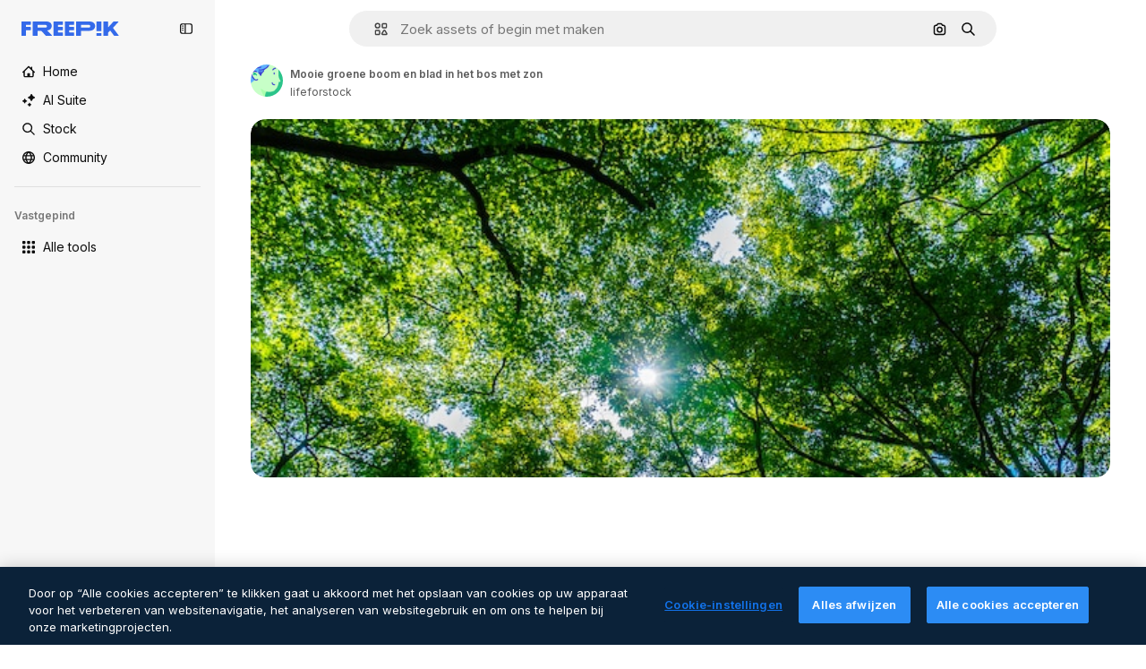

--- FILE ---
content_type: text/javascript
request_url: https://static.cdnpk.net/_next/static/chunks/pages/free-photo/%5Bcode%5D-5df8357ab2a741d0.js
body_size: 2493
content:
!function(){try{var e="undefined"!=typeof window?window:"undefined"!=typeof global?global:"undefined"!=typeof self?self:{},t=(new e.Error).stack;t&&(e._sentryDebugIds=e._sentryDebugIds||{},e._sentryDebugIds[t]="be6352d2-8035-449d-be6a-7e6a514f9e85",e._sentryDebugIdIdentifier="sentry-dbid-be6352d2-8035-449d-be6a-7e6a514f9e85")}catch(e){}}(),(self.webpackChunk_N_E=self.webpackChunk_N_E||[]).push([[4299,5050,6329,6473],{97632:function(e,t,n){(window.__NEXT_P=window.__NEXT_P||[]).push(["/free-photo/[code]",function(){return n(99897)}])},18377:function(e,t,n){"use strict";n.d(t,{e:function(){return s},d:function(){return c.d}});var r=n(97458),o=n(53344),a=n.n(o),c=n(54565);let i=a()(()=>n.e(6106).then(n.bind(n,76106)).then(e=>e.EnabledClipboardNotSupportedAdvice),{loadableGenerated:{webpack:()=>[76106]},ssr:!1}),s=()=>(0,c.Q)()?null:(0,r.jsx)(i,{})},54565:function(e,t,n){"use strict";n.d(t,{Q:function(){return a},d:function(){return c}});var r=n(7616);let o=(0,n(24399).cn)(!0),a=()=>(0,r.Dv)(o),c=()=>(0,r.b9)(o)},66209:function(e,t,n){"use strict";n.d(t,{I:function(){return s},N:function(){return c.N}});var r=n(97458),o=n(53344),a=n.n(o),c=n(81087);let i=a()(()=>Promise.all([n.e(978),n.e(8512)]).then(n.bind(n,78512)).then(e=>e.ConfirmSafariClipboardComponent),{loadableGenerated:{webpack:()=>[78512]},ssr:!1}),s=()=>{let{onSucess:e}=(0,c.N)();return e&&(0,r.jsx)(i,{})}},81087:function(e,t,n){"use strict";n.d(t,{N:function(){return a}});var r=n(7616);let o=(0,n(24399).cn)(null),a=()=>{let[e,t]=(0,r.KO)(o);return{onClose:()=>t(null),setConfirm:e=>t({onSuccess:e}),onSucess:null==e?void 0:e.onSuccess}}},3792:function(e,t,n){"use strict";n.d(t,{h:function(){return u}});var r=n(97458),o=n(16388),a=n.n(o);let c=Object.freeze({"&":"&amp;","<":"&lt;",">":"&gt;",'"':"&quot;","'":"&apos;"}),i=RegExp("[".concat(Object.keys(c).join(""),"]"),"g"),s=e=>c[e],l=(e,t)=>{switch(typeof t){case"object":if(null===t)return;return t;case"number":case"boolean":case"bigint":return t;case"string":return t.replace(i,s);default:return}},u=e=>{let{data:t}=e;return(0,r.jsx)(a(),{children:(0,r.jsx)("script",{type:"application/ld+json",dangerouslySetInnerHTML:{__html:JSON.stringify(t,l)}})})}},54256:function(e,t,n){"use strict";n.d(t,{h:function(){return r.h}});var r=n(3792)},59832:function(e,t,n){"use strict";n.d(t,{g:function(){return d}});var r=n(97458),o=n(53344),a=n.n(o),c=n(21488),i=n(73565);let s=a()(()=>Promise.all([n.e(3515),n.e(6473),n.e(1633),n.e(8454),n.e(5528),n.e(2006),n.e(7301),n.e(9762),n.e(4610),n.e(3804),n.e(959),n.e(1994),n.e(2283),n.e(1292),n.e(9330)]).then(n.bind(n,89088)).then(e=>e.VideoModal),{loadableGenerated:{webpack:()=>[89088]},ssr:!1}),l=a()(()=>Promise.all([n.e(3515),n.e(6473),n.e(1821),n.e(4610),n.e(3804),n.e(959),n.e(3649),n.e(5874)]).then(n.bind(n,12850)).then(e=>e.RegularModal),{loadableGenerated:{webpack:()=>[12850]},ssr:!1}),u=a()(()=>Promise.all([n.e(3515),n.e(2742)]).then(n.bind(n,22742)).then(e=>e.IconModal),{loadableGenerated:{webpack:()=>[22742]},ssr:!1}),d=()=>(0,r.jsxs)(r.Fragment,{children:[(0,r.jsx)(i.P,{}),(0,r.jsx)(p,{})]}),p=()=>{let e=(0,c.l)();return"regular"===e?(0,r.jsx)(l,{}):"video"===e?(0,r.jsx)(s,{}):"icon"===e?(0,r.jsx)(u,{}):null}},99897:function(e,t,n){"use strict";n.r(t),n.d(t,{__N_SSG:function(){return o},default:function(){return r.Z}});var r=n(23560),o=!0},23560:function(e,t,n){"use strict";n.d(t,{Z:function(){return _}});var r=n(97458),o=n(25835),a=n(18377),c=n(66209),i=n(11926),s=n(89236),l=n(59832),u=n(72250),d=n(86610),p=n(61821),f=n(12510),b=n(16142),h=n(25983),g=n(52983),m=n(54256),w=n(10318);let j=(e,t)=>{let{name:n,slug:r}=t,o=(0,h.L3)()("/author");return"freepik"===n.toLocaleLowerCase()?{"@type":"Person","@id":"".concat(e).concat(o,"/").concat(r,"#person"),name:n,url:"".concat(e).concat(o,"/").concat(r)}:{"@type":"Person",name:n,url:"".concat(e).concat(o,"/").concat(r),"@id":"".concat(e).concat(o,"/").concat(r,"#person"),worksFor:{"@id":"".concat(e,"/#organization")}}};var x=n(10893);let y=()=>{let{t:e}=(0,x.$G)("detail");return(t,n)=>"freepik"===t.toLocaleLowerCase()?n?"AI-generated image created by Freepik":e("attributionCopy",{authorName:t}):n?"AI-generated image created by ".concat(t,", available on Freepik"):e("attributionCopyOnFreepik",{authorName:t})},v=()=>{let e=(0,g.useMemo)(()=>[],[]),t=(0,h.ZK)(),n=(0,h.L3)(),{domain:o}=(0,h.Vx)(),{relatedTags:a,preview:{url:c,width:i,height:s},created:l,author:u,seo:{description:d,headTitle:f},type:b,url:x,encodingFormat:v,name:k,isAIGenerated:_}=(0,p.ph)(),S="es"===t?"https://www.freepik.es/legal/terminos-de-uso":"https://www.freepik.com/legal/terms-of-use",I="".concat(o).concat(n({vector:"/vectors",photo:"/photos",psd:"/psd",ai:"/photos"}[b]||""));if(_)e=["".concat(o).concat(n("/ai/image-generator"))];else{let r="pl"===t&&"vector"===b?"/wektorow":n({vector:"/vectors",photo:"/photos",psd:"/psd"}[b]||"");e=["".concat(o).concat(r)]}let N=j(o,u),C=y(),P=(0,w.m)(c),L=(0,g.useMemo)(()=>{let n=new Date(l).toISOString().split(".")[0];return{"@context":"https://schema.org","@graph":[{"@type":"WebPage",url:x,"@id":"".concat(x,"#webpage"),name:f,description:d,inLanguage:t,relatedLink:e,significantLink:null==a?void 0:a.map(e=>"".concat(I,"/").concat(e.slug)).slice(0,10),isPartOf:{"@type":"WebSite","@id":"".concat(o,"/#website")},mainEntity:{"@type":"ImageObject",contentUrl:P,name:k,description:k,caption:k,datePublished:n,encodingFormat:v,height:s,width:i,license:S,acquireLicensePage:x,thumbnailUrl:"".concat(P,"?w=360"),publisher:{"@type":"Organization","@id":"".concat(o,"/#organization"),name:"Freepik"},creator:N,creditText:C(u.name,_),copyrightNotice:u.name,..._&&{digitalSourceType:"https://schema.org/TrainedAlgorithmicMediaDigitalSource"}}}]}},[u.name,P,l,N,C,I,d,o,v,f,s,_,t,k,e,a,S,x,i]);return(0,r.jsx)(m.h,{data:L})},k=e=>((0,o.j)(),(0,r.jsxs)(r.Fragment,{children:[(0,r.jsx)(u.SearchBar,{forceShowAssetTypesInAutocomplete:!0,alternates:e.alternates}),!!e.id&&(0,r.jsx)(p._D,{...e,children:(0,r.jsxs)(d.Sq,{children:[(0,r.jsxs)(s.I,{children:[(0,r.jsx)(i.C,{}),(0,r.jsx)(l.g,{}),(0,r.jsx)(a.e,{}),(0,r.jsx)(c.I,{})]}),(0,r.jsx)(v,{})]})})]}));var _=e=>(0,r.jsx)(b.N,{children:(0,r.jsx)(f.i,{alternates:e.alternates,children:(0,r.jsx)(k,{...e})})})}},function(e){e.O(0,[8058,679,5817,5357,6324,1066,8538,9856,7763,7329,3105,825,9450,1821,4610,3804,959,3649,1351,2888,9774,179],function(){return e(e.s=97632)}),_N_E=e.O()}]);

--- FILE ---
content_type: text/javascript
request_url: https://static.cdnpk.net/_next/static/chunks/9450-2b248303848801f5.js
body_size: 27518
content:
!function(){try{var e="undefined"!=typeof window?window:"undefined"!=typeof global?global:"undefined"!=typeof self?self:{},t=(new e.Error).stack;t&&(e._sentryDebugIds=e._sentryDebugIds||{},e._sentryDebugIds[t]="9325739c-88b9-4ddb-8d40-11f18d9574bf",e._sentryDebugIdIdentifier="sentry-dbid-9325739c-88b9-4ddb-8d40-11f18d9574bf")}catch(e){}}(),(self.webpackChunk_N_E=self.webpackChunk_N_E||[]).push([[9450],{99372:function(e,t,a){"use strict";a.d(t,{T:function(){return u}});var r=a(97458),i=a(15840),s=a(57291),n=a(58058),o=a.n(n),l=a(52983),c=a(9249);let d=(0,s.j)("$block",{variants:{size:{xs:"$h-[16px] $w-[109px]",sm:"$h-20 $w-[135px]",md:"$h-[24px] $w-[160px]",lg:"$h-[28px] $w-[180px]"}},defaultVariants:{size:"xs"}}),u=e=>{let{mode:t,href:a="/",as:s,size:n}=e,u="logo-".concat((0,l.useId)());return(0,r.jsxs)(o(),{id:u,href:a,className:"transparent"===t?"text-white":"text-surface-accent-0 dark:text-white","aria-label":"Freepik",as:s,children:[(0,r.jsx)(c.T,{children:"Freepik"}),(0,r.jsx)(i.X4,{className:d({size:n}),"aria-labelledby":u})]})};a(770)},25350:function(e,t,a){"use strict";a.d(t,{z:function(){return l}});var r=a(97458),i=a(97374),s=a(52983),n=a(40197);let o=(0,a(57291).j)(["flex items-center justify-center gap-2 rounded font-medium transition duration-150 ease-in-out","disabled:cursor-not-allowed disabled:opacity-50","disabled:aria-pressed:cursor-default disabled:aria-pressed:opacity-100","focus-visible:outline focus-visible:outline-2 focus-visible:outline-offset-2 focus-visible:outline-surface-border-alpha-1","active:outline-none","text-nowrap"],{variants:{size:{sm:"h-8 px-4 text-xs",md:"h-10 px-4 text-sm",lg:"h-12 px-6 text-base"},shape:{rectangle:"rounded-lg",rounded:"rounded-full"},variant:{primary:["bg-primary-0 text-primary-foreground-0 aria-pressed:bg-primary-2","hover:bg-primary-1 disabled:hover:bg-primary-0","active:bg-primary-2 disabled:active:bg-primary-0"],secondary:["bg-secondary-0 text-secondary-foreground-0 aria-pressed:bg-secondary-2","hover:bg-secondary-1 disabled:hover:bg-secondary-0","active:bg-secondary-2 disabled:active:bg-secondary-0"],tertiary:["bg-default-0 text-default-foreground-0 aria-pressed:bg-default-2","hover:bg-default-1 disabled:hover:bg-default-0","active:bg-default-2 disabled:active:bg-default-0"],outline:["border border-outline-border-0 bg-outline-0 text-outline-foreground-0 aria-pressed:bg-outline-1","hover:border-outline-border-1 hover:bg-outline-0 disabled:hover:border-outline-border-0","active:border-outline-border-2 active:bg-outline-1 disabled:active:border-outline-border-0 disabled:active:bg-outline-0"],default:["bg-surface-0 text-default-foreground-0 aria-pressed:bg-surface-2","hover:bg-surface-1 disabled:hover:bg-surface-0","active:bg-surface-3 disabled:active:bg-surface-0"],ghost:["bg-ghost-0 text-ghost-foreground-0 aria-pressed:bg-ghost-2","hover:bg-ghost-1 disabled:hover:bg-ghost-0","active:bg-ghost-2 disabled:active:bg-ghost-0"],premium:["bg-premium-0 text-premium-foreground-0 aria-pressed:bg-premium-2","hover:bg-premium-1 disabled:hover:bg-premium-0","active:bg-premium-2 disabled:active:bg-premium-0"],destructive:["bg-destructive-0 text-destructive-foreground-0 aria-pressed:bg-destructive-1","hover:bg-destructive-1 disabled:hover:bg-destructive-0","active:bg-destructive-1 disabled:active:bg-destructive-0"]}},defaultVariants:{variant:"primary",size:"md",shape:"rectangle"}}),l=(0,s.forwardRef)(function(e,t){let{className:a,variant:s,size:l,shape:c,asChild:d=!1,...u}=e,h=d?i.g7:"button";return(0,r.jsx)(h,{ref:t,className:(0,n.m6)(o({variant:s,size:l,shape:c}),a),...u})})},81748:function(e,t,a){"use strict";a.d(t,{Dx:function(){return p},Eh:function(){return x},VY:function(){return f},fC:function(){return u},x8:function(){return m},xz:function(){return h}});var r=a(97458),i=a(19974),s=a(97374),n=a(96065),o=a(57291),l=a(52983),c=a(40197),d=a(770);let u=e=>(0,r.jsx)(i.fC,{...e});u.displayName="Root";let h=(0,l.forwardRef)((e,t)=>(0,r.jsx)(i.xz,{ref:t,...e}));h.displayName="Trigger",(0,l.forwardRef)((e,t)=>(0,r.jsx)(i.ee,{ref:t,...e})).displayName="Anchor";let m=(0,l.forwardRef)((e,t)=>{let{className:a,...s}=e;return(0,r.jsx)(i.x8,{ref:t,className:(0,c.m6)("absolute right-1.5 top-1.5 size-8 text-ghost-foreground-0 hover:text-surface-foreground-1",a),...s,children:(0,r.jsx)(d.J,{as:n.Z,size:"sm"})})});m.displayName="Close";let x=(0,l.forwardRef)((e,t)=>{let{className:a,...s}=e;return(0,r.jsx)(i.Eh,{ref:t,className:(0,o.cx)("fill-white dark:fill-neutral-800",a),...s})});x.displayName="Arrow";let p=(0,l.forwardRef)((e,t)=>{let{className:a,asChild:i=!1,...n}=e,o=i?s.g7:"p";return(0,r.jsx)(o,{ref:t,className:(0,c.m6)("text-sm font-semibold leading-relaxed text-surface-foreground-2",a),...n})});p.displayName="Title";let f=(0,l.forwardRef)((e,t)=>{let{className:a,sideOffset:s=10,side:n="bottom",align:l="center",collisionPadding:c,avoidCollisions:d=!0,container:u,...h}=e;return(0,r.jsx)(i.h_,{container:u,children:(0,r.jsx)(i.VY,{ref:t,sideOffset:s,side:n,align:l,collisionPadding:c,avoidCollisions:d,className:(0,o.cx)("flex flex-col gap-2.5 rounded-lg bg-surface-0 p-5 shadow-lg dark:bg-neutral-800",a),...h})})});f.displayName="Content"},30088:function(e,t,a){"use strict";var r=a(97458);t.Z=e=>(0,r.jsxs)("svg",{xmlns:"http://www.w3.org/2000/svg",width:16,height:16,viewBox:"0 0 16 16","aria-hidden":!0,...e,children:[(0,r.jsx)("path",{d:"m14.36 5.19 1.19-.53a.733.733 0 0 0 0-1.34l-1.19-.53a.7.7 0 0 1-.37-.37l-.53-1.19a.733.733 0 0 0-1.34 0l-.53 1.19c-.07.17-.21.3-.37.37l-1.19.53a.733.733 0 0 0 0 1.34l1.19.53c.17.07.3.21.37.37l.53 1.19c.26.58 1.08.58 1.34 0l.53-1.19c.07-.17.21-.3.37-.37"}),(0,r.jsx)("path",{d:"M14.37 11.27c0 .27-.22.49-.49.49H7.99c-.15 0-.3.04-.43.12l-2.69 1.67v-.98c0-.45-.36-.81-.81-.81H2.11a.49.49 0 0 1-.49-.49V2.91c0-.27.22-.49.49-.49h5.48c.45 0 .81-.36.81-.81S8.04.8 7.59.8H2.11C.95.8 0 1.75 0 2.91v8.36c0 1.17.95 2.11 2.11 2.11h1.14v1.63a.81.81 0 0 0 .82.81c.15 0 .3-.04.43-.12l3.74-2.32h5.65c1.17 0 2.11-.95 2.11-2.11V9.12c0-.45-.36-.81-.81-.81s-.81.36-.81.81v2.15z"})]})},53984:function(e,t,a){"use strict";var r=a(97458);t.Z=e=>(0,r.jsx)("svg",{xmlns:"http://www.w3.org/2000/svg",viewBox:"-49 141 512 512",width:16,height:16,"aria-hidden":!0,...e,children:(0,r.jsx)("path",{d:"M86 628a25 25 0 0 1-25-25v-50H26c-35.841 0-65-29.159-65-65V231c0-35.841 29.159-65 65-65h362c35.841 0 65 29.159 65 65v257c0 35.841-29.159 65-65 65H214.12L99.171 624.249A25 25 0 0 1 86 628M26 216c-8.271 0-15 6.729-15 15v257c0 8.271 6.729 15 15 15h60c13.807 0 25 11.193 25 25v30.091l82.829-51.34A25 25 0 0 1 207 503h181c8.271 0 15-6.729 15-15V231c0-8.271-6.729-15-15-15z"})})},19213:function(e,t,a){"use strict";var r=a(97458);t.Z=e=>(0,r.jsxs)("svg",{xmlns:"http://www.w3.org/2000/svg",viewBox:"-49 141 512 512",width:16,height:16,"aria-hidden":!0,...e,children:[(0,r.jsx)("path",{d:"M438 403c-13.808 0-25 11.193-25 25v134c0 19.299-15.701 35-35 35H36c-19.299 0-35-15.701-35-35V428c0-13.807-11.193-25-25-25s-25 11.193-25 25v134c0 46.869 38.131 85 85 85h342c46.869 0 85-38.131 85-85V428c0-13.807-11.192-25-25-25"}),(0,r.jsx)("path",{d:"M189.322 530.678a25.004 25.004 0 0 0 35.356 0l84.853-84.853c9.763-9.763 9.763-25.592 0-35.355s-25.592-9.763-35.355 0L232 452.645V172c0-13.807-11.193-25-25-25s-25 11.193-25 25v280.645l-42.175-42.175c-9.764-9.763-25.592-9.763-35.355 0s-9.763 25.592 0 35.355z"})]})},48412:function(e,t,a){"use strict";var r=a(97458);t.Z=e=>(0,r.jsx)("svg",{xmlns:"http://www.w3.org/2000/svg",viewBox:"0 0 14 14",width:16,height:16,"aria-hidden":!0,...e,children:(0,r.jsx)("path",{d:"M11.452 0h1.698c.47 0 .85.38.85.85v1.699c0 .469-.38.85-.85.85h-1.699a.85.85 0 0 1-.849-.85v-1.7c0-.469.38-.849.85-.849M13.15 5.301h-1.699a.85.85 0 0 0-.849.85V7.85c0 .469.38.849.85.849h1.698c.47 0 .85-.38.85-.85V6.15a.85.85 0 0 0-.85-.849M.85 10.602h1.699c.469 0 .85.38.85.85v1.698c0 .47-.381.85-.85.85h-1.7A.85.85 0 0 1 0 13.15v-1.699c0-.469.38-.85.85-.85M7.85 10.602h-1.7a.85.85 0 0 0-.85.85v1.698c.001.47.381.85.85.85h1.7c.469 0 .849-.38.849-.85v-1.699a.85.85 0 0 0-.85-.85M13.15 10.602h-1.699a.85.85 0 0 0-.849.85v1.698c0 .47.38.85.85.85h1.698c.47 0 .85-.38.85-.85v-1.699a.85.85 0 0 0-.85-.85M6.15 5.301h1.7c.469 0 .849.38.849.85V7.85c0 .469-.38.849-.85.849H6.15a.85.85 0 0 1-.85-.85V6.15c.001-.469.381-.849.85-.849M2.549 5.301h-1.7a.85.85 0 0 0-.849.85V7.85c0 .469.38.849.85.849h1.699c.469 0 .85-.38.85-.85V6.15a.85.85 0 0 0-.85-.849M7.85 0h-1.7a.85.85 0 0 0-.85.85v1.699c.001.469.381.85.85.85h1.7c.469 0 .849-.381.849-.85v-1.7A.85.85 0 0 0 7.849 0M.85 0h1.699c.469 0 .85.38.85.85v1.699c0 .469-.381.85-.85.85h-1.7A.85.85 0 0 1 0 2.548v-1.7C0 .38.38 0 .85 0"})})},27703:function(e,t,a){"use strict";var r=a(97458);t.Z=e=>(0,r.jsxs)("svg",{xmlns:"http://www.w3.org/2000/svg",viewBox:"0 0 512 512",width:16,height:16,"aria-hidden":!0,...e,children:[(0,r.jsx)("path",{d:"M437 75C388.7 26.6 324.4 0 256 0c-46.2 0-91.6 12.5-131.1 36.1C99.9 51 77.6 70.2 59 92.5V33C59 19.2 47.8 8 34 8S9 19.2 9 33v117c0 13.8 11.2 25 25 25h117c13.8 0 25-11.2 25-25s-11.2-25-25-25H97c38.8-47 97-75 159-75 113.6 0 206 92.4 206 206s-92.4 206-206 206S50 369.6 50 256c0-13.8-11.2-25-25-25S0 242.2 0 256c0 68.4 26.6 132.7 75 181 48.4 48.4 112.6 75 181 75s132.7-26.6 181-75c48.4-48.4 75-112.6 75-181s-26.6-132.7-75-181"}),(0,r.jsx)("path",{d:"M246 145c-13.8 0-25 11.2-25 25v102.5c0 9.6 5.5 18.3 14.1 22.5l81.2 39.2c3.5 1.7 7.2 2.5 10.8 2.5 9.3 0 18.2-5.2 22.5-14.1 6-12.4.8-27.4-11.7-33.4l-67-32.3V170c.1-13.8-11.1-25-24.9-25"})]})},63138:function(e,t,a){"use strict";var r=a(97458);t.Z=e=>(0,r.jsx)("svg",{xmlns:"http://www.w3.org/2000/svg",viewBox:"0 0 16 16",width:16,height:16,"aria-hidden":!0,...e,children:(0,r.jsx)("path",{d:"m7.446 10.534-2.962 2.899a.78.78 0 0 1-.546.223H2.843c-1.137 0-2.063-.911-2.063-2.031V2.813c0-1.12.911-2.032 2.031-2.032h8.5c1.12 0 2.032.911 2.032 2.031V5.22a.781.781 0 1 1-1.563 0V2.812a.47.47 0 0 0-.469-.468h-8.5a.47.47 0 0 0-.468.469v5.42l1.403-1.41a.78.78 0 0 1 1.106 0l2.599 2.6a.78.78 0 0 1-.006 1.11m-.352-5.065a1.563 1.563 0 0 0 3.125 0c0-.862-.701-1.563-1.563-1.563-.861 0-1.562.701-1.562 1.563M16 9.599c0 .542-.211 1.052-.595 1.435l-4.737 4.737a.78.78 0 0 1-.552.229h-2.21a.78.78 0 0 1-.781-.782V13.01c0-.207.082-.406.229-.552L12.09 7.72a2.034 2.034 0 0 1 2.873 0l.442.442c.384.383.595.894.595 1.436m-1.562 0a.47.47 0 0 0-.138-.332l-.442-.443a.47.47 0 0 0-.663 0l-4.507 4.509v1.104h1.104L14.3 9.93a.47.47 0 0 0 .137-.332"})})},82298:function(e,t,a){"use strict";var r=a(97458);t.Z=e=>(0,r.jsxs)("svg",{xmlns:"http://www.w3.org/2000/svg",width:16,height:16,viewBox:"0 0 14 14","aria-hidden":!0,...e,children:[(0,r.jsxs)("g",{fill:"currentColor",clipPath:"url(#image-generator_svg__a)",children:[(0,r.jsx)("path",{d:"M13.043 5.62a.684.684 0 0 0-.684.683v5.127q0 .092-.038.172l-2.075-2.075a.68.68 0 0 0-.484-.2.68.68 0 0 0-.484.2l-.91.907L5.16 7.227a.683.683 0 0 0-.968 0L1.64 9.778v-6.06a.41.41 0 0 1 .41-.41h5.77a.684.684 0 0 0 0-1.367H2.05A1.78 1.78 0 0 0 .273 3.72v7.744a1.78 1.78 0 0 0 1.778 1.744h9.898a1.78 1.78 0 0 0 1.778-1.777V6.303a.684.684 0 0 0-.684-.684"}),(0,r.jsx)("path",{d:"m13.779 2.382-1.004-.383a.34.34 0 0 1-.2-.2L12.193.796a.344.344 0 0 0-.643 0l-.383 1.003c-.035.093-.006.164-.2.2l-1.003.383a.344.344 0 0 0 0 .642l1.004.383a.34.34 0 0 1 .2.2l.382 1.003c.112.295.53.295.643 0l.382-1.003a.34.34 0 0 1 .2-.2l1.003-.383a.344.344 0 0 0 0-.642M8.034 6.453l.585.224a.33.33 0 0 1 .191.192l.224.585c.11.284.514.284.621 0l.224-.585a.33.33 0 0 1 .192-.192l.585-.224c.284-.11.284-.514 0-.62l-.585-.225a.33.33 0 0 1-.192-.191l-.224-.585c-.11-.285-.514-.285-.62 0l-.225.585a.33.33 0 0 1-.191.191l-.585.224a.331.331 0 0 0 0 .621"})]}),(0,r.jsx)("defs",{children:(0,r.jsx)("clipPath",{id:"image-generator_svg__a",children:(0,r.jsx)("path",{d:"M0 0h14v14H0z"})})})]})},29667:function(e,t,a){"use strict";var r=a(97458);t.Z=e=>(0,r.jsxs)("svg",{xmlns:"http://www.w3.org/2000/svg",width:16,height:16,viewBox:"0 0 16 14","aria-hidden":!0,...e,children:[(0,r.jsxs)("g",{fill:"currentColor",clipPath:"url(#lip-sync_svg__a)",children:[(0,r.jsx)("path",{d:"M4.16 6.58a.47.47 0 0 0-.277.17c-.053 0-.16 0-.192-.01-.255-.235-.382-.757-.265-1.097.01-.054.03-.086.03-.096.182.01.5 0 .65-.34a.647.647 0 0 0-.287-.853.96.96 0 0 0-.84 0c-.34.15-.607.47-.745.895-.266.82 0 1.873.617 2.448.277.256.596.394.926.394h.149c.35-.042.66-.255.86-.575a.6.6 0 0 0-.148-.787c-.095-.064-.266-.17-.49-.128zm10.915.872a.713.713 0 0 0-1.022 0 .736.736 0 0 0 0 1.033c.32.32.5.756.5 1.214s-.18.894-.5 1.213a.727.727 0 0 0 0 1.033c.138.14.32.213.51.213a.7.7 0 0 0 .51-.213A3.16 3.16 0 0 0 16 9.7c0-.852-.33-1.64-.925-2.248m-2.947 1.15a.716.716 0 0 0 0 1.022v.128a.726.726 0 0 0 0 1.033.717.717 0 0 0 1.02 0 1.556 1.556 0 0 0 0-2.183.745.745 0 0 0-1.031 0h.01"}),(0,r.jsx)("path",{d:"M10.68 5.675v-.33A5.346 5.346 0 0 0 5.34 0 5.346 5.346 0 0 0 0 5.344v.65a5.34 5.34 0 0 0 1.904 4.056v3.226c0 .405.33.724.724.724H7.51c.404 0 .723-.33.723-.724v-.958h.904c.851 0 1.543-.692 1.543-1.544v-.479c0-.298-.192-.415-.298-.479l-.096-.053s-.053-.053-.053-.096c0-.075.085-.16.106-.181a.73.73 0 0 0 .34-.618V8.22c.31-.138.682-.362.799-.49.191-.223.127-.543 0-.745l-.787-1.31zM9.235 7.793v2.992s-.043.085-.085.085H7.52a.724.724 0 0 0-.723.724v.958H3.362V9.688a.74.74 0 0 0-.309-.596 3.82 3.82 0 0 1-1.596-3.109v-.65a3.897 3.897 0 0 1 3.894-3.896 3.897 3.897 0 0 1 3.894 3.897v2.449z"})]}),(0,r.jsx)("defs",{children:(0,r.jsx)("clipPath",{id:"lip-sync_svg__a",children:(0,r.jsx)("path",{d:"M0 0h16v14H0z"})})})]})},32526:function(e,t,a){"use strict";var r=a(97458);t.Z=e=>(0,r.jsx)("svg",{xmlns:"http://www.w3.org/2000/svg",viewBox:"0 0 512.012 512.012",width:16,height:16,"aria-hidden":!0,...e,children:(0,r.jsx)("path",{d:"M511.999 24.12a25 25 0 0 0-.085-1.775c-.011-.136-.017-.273-.031-.409a24 24 0 0 0-.285-1.968c-.021-.116-.039-.233-.062-.349a24 24 0 0 0-.484-1.979q-.04-.149-.084-.296a24 24 0 0 0-.687-1.962q-.05-.13-.102-.26a24 24 0 0 0-.898-1.931q-.053-.105-.108-.211-.526-.99-1.138-1.924l-.073-.114a24.5 24.5 0 0 0-6.895-6.893l-.093-.06a24 24 0 0 0-1.947-1.152l-.184-.094a24 24 0 0 0-1.959-.91q-.116-.047-.232-.092a24 24 0 0 0-1.987-.696q-.136-.039-.274-.078a25 25 0 0 0-1.998-.489c-.112-.022-.224-.039-.337-.06a25 25 0 0 0-1.976-.286c-.137-.014-.274-.02-.41-.031a25 25 0 0 0-1.774-.085c-.133-.001-.265-.008-.398-.007H341.339c-13.483 0-24.381 10.923-24.381 24.381s10.898 24.381 24.381 24.381h87.43L299.721 177.819c-9.533 9.533-9.533 24.942 0 34.475 4.754 4.754 10.996 7.144 17.237 7.144s12.483-2.389 17.237-7.144L463.244 83.246v87.43c0 13.458 10.898 24.381 24.381 24.381s24.381-10.923 24.381-24.381V24.518c.001-.133-.005-.265-.007-.398M177.816 299.724 48.768 428.773v-87.43c0-13.483-10.923-24.381-24.381-24.381S.006 327.86.006 341.343v146.158c-.001.133.005.265.007.398q.011.895.085 1.774c.011.137.017.274.031.41.067.668.166 1.326.286 1.976.021.112.038.225.06.337.134.677.3 1.342.489 1.998q.037.137.078.274.306 1.014.696 1.987.045.116.092.232.414 1.003.91 1.959l.094.184a24 24 0 0 0 1.152 1.947l.06.093a24.5 24.5 0 0 0 6.911 6.906l.043.028q.976.642 2.016 1.192l.086.044q1.013.53 2.079.966l.079.031q1.057.428 2.161.757l.064.018q1.09.322 2.219.543l.078.014a24 24 0 0 0 2.239.324l.102.008c.746.069 1.501.108 2.265.108h146.286c13.458 0 24.381-10.898 24.381-24.381s-10.923-24.381-24.381-24.381h-87.43l129.048-129.048c9.533-9.533 9.533-24.942 0-34.475s-24.943-9.533-34.476 0"})})},82636:function(e,t,a){"use strict";var r=a(97458);t.Z=e=>(0,r.jsx)("svg",{xmlns:"http://www.w3.org/2000/svg",width:16,height:16,viewBox:"0 0 14 4","aria-hidden":!0,...e,children:(0,r.jsx)("path",{d:"M0 2.299c0-.937.762-1.7 1.699-1.7s1.7.763 1.7 1.7-.763 1.699-1.7 1.699A1.7 1.7 0 0 1 0 2.298M7 .6c-.937 0-1.699.762-1.699 1.699 0 .936.762 1.699 1.699 1.699s1.699-.763 1.699-1.7S7.937.6 7 .6M12.301.6a1.7 1.7 0 0 0-1.699 1.699 1.7 1.7 0 0 0 1.699 1.699c.937 0 1.699-.763 1.699-1.7S13.238.6 12.301.6"})})},88924:function(e,t,a){"use strict";var r=a(97458);t.Z=e=>(0,r.jsxs)("svg",{xmlns:"http://www.w3.org/2000/svg",viewBox:"0 0 24 24",width:16,height:16,"aria-hidden":!0,...e,children:[(0,r.jsx)("path",{d:"M11.578 19.688H3.281a.7.7 0 0 1-.703-.704V7.687h18.375V12a1.172 1.172 0 0 0 2.344 0V3.703A3.053 3.053 0 0 0 20.25.656H3.281A3.053 3.053 0 0 0 .234 3.703v15.281a3.053 3.053 0 0 0 3.047 3.047h8.297a1.172 1.172 0 0 0 0-2.343M3.281 3H20.25c.39 0 .703.314.703.703v1.64H2.578v-1.64c0-.389.314-.703.703-.703"}),(0,r.jsx)("path",{d:"m22.875 17.48-7.106-7.107a1.17 1.17 0 0 0-.83-.342h-3.314c-.647 0-1.172.525-1.172 1.172v3.314c0 .31.122.61.342.83l7.107 7.106c.576.577 1.34.89 2.156.89.815 0 1.58-.318 2.156-.89l.661-.66c.577-.577.89-1.341.89-2.157s-.318-1.58-.89-2.156m-1.66 2.653-.66.66a.703.703 0 0 1-.994 0l-6.764-6.759v-1.659h1.66l6.763 6.764c.132.131.207.31.207.497a.74.74 0 0 1-.211.497"})]})},59286:function(e,t,a){"use strict";var r=a(97458);t.Z=e=>(0,r.jsxs)("svg",{xmlns:"http://www.w3.org/2000/svg",viewBox:"0 0 24 24",width:16,height:16,"aria-hidden":!0,...e,children:[(0,r.jsx)("path",{d:"m22.444.89.665.666c.572.572.891 1.34.891 2.152 0 .815-.314 1.58-.89 2.156l-9.92 9.919c-.22.22-.52.342-.83.342H9.048a1.17 1.17 0 0 1-1.172-1.172v-3.314c0-.314.122-.61.342-.83L18.136.89a3.053 3.053 0 0 1 4.308 0M10.219 13.781h1.66l6.754-6.755-1.66-1.659-6.754 6.755zm10.073-8.419 1.158-1.158a.71.71 0 0 0-.005-.998l-.66-.66a.707.707 0 0 0-.994 0l-1.158 1.157z"}),(0,r.jsx)("path",{d:"M20.24 19.547a1.171 1.171 0 1 1 1.74 1.57 7 7 0 0 0-.535.694l-.008.011C20.772 22.744 19.867 24 18 24c-1.786 0-2.78-1.144-3.577-2.063-.703-.806-1.139-1.265-1.837-1.265-.75 0-1.519.562-2.405 1.218-1.275.943-2.86 2.11-5.156 2.11a5.025 5.025 0 0 1-5.02-5.03c0-2.55 1.893-4.697 4.406-4.997A1.175 1.175 0 0 1 5.714 15a1.175 1.175 0 0 1-1.027 1.303 2.674 2.674 0 0 0-2.343 2.667 2.69 2.69 0 0 0 2.681 2.686c1.528 0 2.616-.801 3.764-1.65l.002-.001c1.12-.825 2.277-1.677 3.795-1.677 1.805 0 2.803 1.149 3.605 2.072.698.802 1.125 1.256 1.809 1.256.614 0 .91-.333 1.542-1.21l.023-.031c.208-.29.422-.588.676-.868"})]})},63822:function(e,t,a){"use strict";var r=a(97458);t.Z=e=>(0,r.jsx)("svg",{xmlns:"http://www.w3.org/2000/svg",width:16,height:16,viewBox:"0 0 14 14","aria-hidden":!0,...e,children:(0,r.jsx)("path",{d:"m5.181 9.65 2.893 2.896.418-.418a4.72 4.72 0 0 0 1.225-4.504l-.145-.591L10.803 5.8l.128.128a1.82 1.82 0 0 0 2.326.237 1.774 1.774 0 0 0 .224-2.699L10.573.55A1.82 1.82 0 0 0 8.248.314a1.773 1.773 0 0 0-.225 2.698l.173.173L6.962 4.42l-.581-.143A4.71 4.71 0 0 0 1.872 5.5l-.417.418 2.893 2.894L0 13.164.835 14zm.909-4.225 1.24.303 2.539-2.541-1.012-1.01a.59.59 0 0 1 .079-.903.64.64 0 0 1 .8.113l2.908 2.91a.592.592 0 0 1-.08.904.64.64 0 0 1-.8-.113l-.963-.964-2.539 2.542.306 1.248a3.54 3.54 0 0 1-.532 2.924L3.161 5.957a3.53 3.53 0 0 1 2.929-.532"})})},90231:function(e,t,a){"use strict";var r=a(97458);t.Z=e=>(0,r.jsx)("svg",{xmlns:"http://www.w3.org/2000/svg",viewBox:"0 0 14 14",width:16,height:16,"aria-hidden":!0,...e,children:(0,r.jsx)("path",{d:"m10.538 11.276-.3 1.072a1.73 1.73 0 0 1-2.128 1.195l-6.85-1.92a1.72 1.72 0 0 1-1.038-.816 1.72 1.72 0 0 1-.157-1.311l1.49-5.32c.094-.332.28-.614.522-.827v4.036l-.693 2.472a.358.358 0 0 0 .246.45l6.85 1.92a.36.36 0 0 0 .441-.249l.197-.702zM14 8.39V3.14c0-.838-.68-1.518-1.519-1.518H7.824A1.52 1.52 0 0 0 6.383.583H4.934c-.838 0-1.518.68-1.518 1.518v6.29c0 .838.68 1.518 1.518 1.518h7.547c.839 0 1.519-.68 1.519-1.519M6.383 1.95a.15.15 0 0 1 .15.151v.205c0 .378.307.684.685.684h5.263c.084 0 .151.067.151.15v5.25a.15.15 0 0 1-.15.151H4.934a.15.15 0 0 1-.151-.15V2.1a.15.15 0 0 1 .15-.15z"})})},9382:function(e,t,a){"use strict";var r=a(97458);t.Z=e=>(0,r.jsx)("svg",{xmlns:"http://www.w3.org/2000/svg",width:16,height:16,viewBox:"0 0 14 14","aria-hidden":!0,...e,children:(0,r.jsx)("path",{d:"M11.43 1.066H7.684L7.682.684a.683.683 0 1 0-1.367 0l.001.382H2.57c-.829 0-1.504.675-1.504 1.504v8.86c0 .829.675 1.504 1.504 1.504h3.746v.382a.684.684 0 1 0 1.368 0v-.382h3.746c.829 0 1.504-.675 1.504-1.504V2.57c0-.829-.675-1.504-1.504-1.504m-8.86 10.5a.137.137 0 0 1-.136-.136V9.27h2.27V7h-2.27V4.703h2.27v-2.27h1.612V4.73H4.73V7h1.586v2.297H4.73v2.27zm8.996-.136a.137.137 0 0 1-.136.136H7.684V2.434h3.746c.075 0 .136.06.136.136z"})})},75087:function(e,t,a){"use strict";var r=a(97458);t.Z=e=>(0,r.jsxs)("svg",{xmlns:"http://www.w3.org/2000/svg",width:16,height:16,viewBox:"0 0 512 512","aria-hidden":!0,...e,children:[(0,r.jsx)("path",{d:"M16.143 228.652C31.247 96.183 150.879 1.039 283.348 16.142c13.353 1.523 22.944 13.584 21.422 26.937-1.523 13.354-13.582 22.944-26.936 21.422C172.073 52.442 76.56 128.404 64.501 234.166s63.904 201.274 169.665 213.333c105.762 12.058 201.275-63.903 213.333-169.665 1.828-16.027 1.634-31.786-.363-47.035-1.745-13.327 7.643-25.546 20.97-27.291s25.544 7.643 27.29 20.97c2.507 19.144 2.741 38.877.462 58.87-15.104 132.469-134.736 227.613-267.205 212.509C96.183 480.754 1.039 361.121 16.143 228.652"}),(0,r.jsx)("path",{d:"M298.142 310.504c9.663-9.862 25.491-10.024 35.353-.361s10.024 25.491.362 35.353a109 109 0 0 1-77.858 32.716 108.99 108.99 0 0 1-77.857-32.716c-9.663-9.862-9.501-25.691.361-35.353s25.691-9.501 35.354.361a59 59 0 0 0 42.142 17.708 59 59 0 0 0 42.143-17.708M184.24 182.994c13.807 0 25 11.193 25 25s-11.193 25-25 25H184c-13.807 0-25-11.193-25-25s11.193-25 25-25zM328.24 182.994c13.807 0 25 11.193 25 25s-11.193 25-25 25H328c-13.807 0-25-11.193-25-25s11.193-25 25-25zM414.093 10.605c6.227-14.14 26.277-14.14 32.505 0l12.764 28.96c1.79 4.06 5.028 7.3 9.086 9.09l28.947 12.77c14.133 6.23 14.133 26.29 0 32.52l-28.947 12.77a17.76 17.76 0 0 0-9.086 9.09l-12.764 28.96c-6.227 14.14-26.278 14.139-32.505 0l-12.765-28.96a17.76 17.76 0 0 0-9.086-9.09l-28.947-12.77c-14.133-6.23-14.133-26.29 0-32.52l28.947-12.77a17.76 17.76 0 0 0 9.086-9.09z"})]})},87532:function(e,t,a){"use strict";var r=a(97458);t.Z=e=>(0,r.jsx)("svg",{xmlns:"http://www.w3.org/2000/svg",viewBox:"0 0 12 14",width:16,height:16,"aria-hidden":!0,...e,children:(0,r.jsx)("path",{d:"M3.333.333C3.702.333 4 .632 4 1v12a.667.667 0 1 1-1.333 0V1c0-.368.298-.667.666-.667m8 1.334c.368 0 .667.298.667.666v9.334a.667.667 0 0 1-1.333 0V2.333c0-.368.298-.666.666-.666M6 2.333c.368 0 .667.299.667.667v8a.667.667 0 1 1-1.334 0V3c0-.368.299-.667.667-.667m2.667 1.334c.368 0 .666.298.666.666v5.334a.667.667 0 1 1-1.333 0V4.333c0-.368.298-.666.667-.666M.667 5c.368 0 .666.299.666.667v2.666a.667.667 0 1 1-1.333 0V5.667C0 5.299.298 5 .667 5"})})},44253:function(e,t,a){"use strict";var r=a(97458);t.Z=e=>(0,r.jsx)("svg",{xmlns:"http://www.w3.org/2000/svg",width:16,height:16,viewBox:"0 0 14 14","aria-hidden":!0,...e,children:(0,r.jsx)("path",{d:"m5.181 9.65 2.893 2.896.418-.418a4.72 4.72 0 0 0 1.225-4.504l-.145-.591L10.803 5.8l.128.128a1.82 1.82 0 0 0 2.326.237 1.774 1.774 0 0 0 .224-2.699L10.573.55A1.82 1.82 0 0 0 8.248.314a1.773 1.773 0 0 0-.225 2.698l.173.173L6.962 4.42l-.581-.143A4.71 4.71 0 0 0 1.872 5.5l-.417.418 2.893 2.894L0 13.164.835 14z"})})},66337:function(e,t,a){"use strict";var r=a(97458);t.Z=e=>(0,r.jsx)("svg",{xmlns:"http://www.w3.org/2000/svg",viewBox:"0 0 16 16",width:16,height:16,"aria-hidden":!0,...e,children:(0,r.jsx)("path",{d:"M13.188.781H2.813C1.693.781.78 1.692.78 2.812v10.376c0 1.12.911 2.03 2.031 2.03h10.376c1.12 0 2.03-.91 2.03-2.03V2.813c0-1.12-.91-2.032-2.03-2.032m.468 12.407a.47.47 0 0 1-.469.468H2.813a.47.47 0 0 1-.47-.469V2.813a.47.47 0 0 1 .47-.47h10.375a.47.47 0 0 1 .468.47zm-1.22-8.842v2.592a.781.781 0 1 1-1.563 0v-1.81h-1.78a.781.781 0 1 1 0-1.563h2.561c.432 0 .781.35.781.78m-4.748 7.308c0 .432-.35.781-.782.781h-2.56a.78.78 0 0 1-.781-.78V9.093a.781.781 0 1 1 1.562 0v1.779h1.78c.43 0 .78.35.78.781"})})},44977:function(e,t,a){"use strict";var r=a(97458);t.Z=e=>(0,r.jsx)("svg",{xmlns:"http://www.w3.org/2000/svg",viewBox:"0 0 32 33",width:16,height:16,"aria-hidden":!0,...e,children:(0,r.jsxs)("g",{fillRule:"evenodd",clipRule:"evenodd",children:[(0,r.jsx)("path",{d:"M0 2.678A2.667 2.667 0 0 1 2.667.011h24a2.667 2.667 0 0 1 2.666 2.667v7.923a1.333 1.333 0 1 1-2.666 0V7.04a.266.266 0 0 0-.267-.267H16.267A.266.266 0 0 0 16 7.04v13.169c0 .736-.597 1.333-1.333 1.333h-1.582l-.018-.002H9.6a.266.266 0 0 0-.267.267v1.791c0 .148.12.267.267.267h.721a1.145 1.145 0 0 1 0 2.29H2.667A2.667 2.667 0 0 1 0 23.485zm2.933-.376a.267.267 0 0 0-.266.267v1.79c0 .148.12.268.266.268H6.4c.147 0 .267-.12.267-.267V2.569a.266.266 0 0 0-.267-.267zm0 19.237a.267.267 0 0 0-.266.267v1.791c0 .148.12.267.266.267H6.4c.147 0 .267-.12.267-.267v-1.79a.267.267 0 0 0-.267-.268zm-.266-14.5c0-.148.12-.267.266-.267h10.134a.267.267 0 0 1 .266.267v12.088a.266.266 0 0 1-.266.267H2.933a.267.267 0 0 1-.266-.267zM16 2.569c0-.148.12-.267.267-.267h3.466c.148 0 .267.12.267.267v1.79c0 .148-.12.268-.267.268h-3.466A.267.267 0 0 1 16 4.36zm6.667 0a.265.265 0 0 1 .266-.267H26.4a.266.266 0 0 1 .267.267v1.79a.266.266 0 0 1-.267.268h-3.467a.267.267 0 0 1-.266-.267zm-13.334 0c0-.148.12-.267.267-.267h3.467a.267.267 0 0 1 .266.267v1.79a.266.266 0 0 1-.266.268H9.6a.265.265 0 0 1-.267-.267z"}),(0,r.jsx)("path",{d:"M24.76 15.208a4 4 0 0 1 5.656 0l.412.412a4 4 0 0 1 0 5.657l-9.503 9.504c-.43.43-.994.7-1.6.765l-4.223.458a1.333 1.333 0 0 1-1.47-1.47l.458-4.224a2.67 2.67 0 0 1 .765-1.598l9.504-9.504Zm3.77 1.885.413.413c.52.52.52 1.365 0 1.885l-9.504 9.504-2.577.28.28-2.578 9.503-9.504c.52-.52 1.365-.52 1.886 0Z"})]})})},49505:function(e,t,a){"use strict";var r=a(97458);t.Z=e=>(0,r.jsxs)("svg",{xmlns:"http://www.w3.org/2000/svg",width:16,height:16,viewBox:"0 0 14 14","aria-hidden":!0,...e,children:[(0,r.jsx)("g",{clipPath:"url(#video-editor_svg__a)",children:(0,r.jsx)("path",{d:"M13.44 5.833H5.467l7.553-2.078a.55.55 0 0 0 .342-.272.6.6 0 0 0 .056-.445L12.847.85a1.16 1.16 0 0 0-.52-.696 1.08 1.08 0 0 0-.84-.115L.827 2.97a1.1 1.1 0 0 0-.391.199A1.16 1.16 0 0 0 .04 4.385l.52 2v6.447c0 .31.119.607.329.825.21.22.495.342.792.342h11.2c.296 0 .58-.123.791-.342a1.2 1.2 0 0 0 .328-.825V6.416a.6.6 0 0 0-.164-.412.55.55 0 0 0-.396-.171m-1.669-4.667.42 1.61-1.583.437L8.64 2.029zM7.103 2.449l1.969 1.185-2.586.71-1.968-1.182zM1.546 5.703l-.42-1.61 1.855-.51 1.968 1.185zm11.334 7.13H1.68V7h11.2z"})}),(0,r.jsx)("defs",{children:(0,r.jsx)("clipPath",{id:"video-editor_svg__a",children:(0,r.jsx)("path",{d:"M0 0h14v14H0z"})})})]})},60319:function(e,t,a){"use strict";var r=a(97458);t.Z=e=>(0,r.jsx)("svg",{xmlns:"http://www.w3.org/2000/svg",viewBox:"0 0 14 14",width:16,height:16,"aria-hidden":!0,...e,children:(0,r.jsx)("path",{d:"M12.223.684H1.777A1.78 1.78 0 0 0 0 2.46v6.617c0 .98.797 1.777 1.777 1.777h10.446A1.78 1.78 0 0 0 14 9.079V2.461A1.78 1.78 0 0 0 12.223.684m.41 8.394a.41.41 0 0 1-.41.41H1.777a.41.41 0 0 1-.41-.41V2.461a.41.41 0 0 1 .41-.41h10.446a.41.41 0 0 1 .41.41zM14 12.633a.684.684 0 0 1-.684.683H.684a.684.684 0 1 1 0-1.367h12.632c.378 0 .684.306.684.684M8.914 5.797c0 .24-.125.462-.33.586L6.176 7.832a.684.684 0 0 1-1.036-.586V4.348a.684.684 0 0 1 1.036-.586l2.406 1.45c.206.123.331.345.331.585"})})},83897:function(e,t,a){"use strict";a.d(t,{A:function(){return i}});var r=a(97458);let i=e=>{let{children:t}=e;return(0,r.jsx)("main",{className:"max-w-[100vw] flex-1",children:t})}},22196:function(e,t,a){"use strict";a.d(t,{D:function(){return o}});var r=a(97458),i=a(57291),s=a(7616),n=a(72538);let o=e=>{let{children:t}=e,a=(0,s.b9)(n.tQ),o=(0,s.Dv)(n.xk),l=(0,s.Dv)(n.tL);return(0,r.jsxs)("div",{className:(0,i.cx)("relative grid grid-cols-1 bg-surface-0 text-surface-foreground-0 sm:grid-cols-[auto_minmax(0,1fr)]",o&&"h-screen overflow-hidden sm:h-auto sm:overflow-auto"),children:[o&&(0,r.jsx)("div",{className:"absolute inset-0 z-10 bg-overlay-dialog sm:hidden",onClick:()=>a({mode:l,openInDesktop:!1,openInMobile:!1})}),t]})}},58932:function(e,t,a){"use strict";a.d(t,{J:function(){return u}});var r=a(97458),i=a(57291),s=a(7616),n=a(52983),o=a(40197),l=a(23113),c=a(72538);let d=(0,i.j)("h-full transition-[width] duration-100 ease-in-out sm:sticky sm:left-0 sm:top-0 sm:w-16 xl:sidebar-anchored:w-[240px] xl:sidebar-floating:w-16",{variants:{mobileState:{open:"absolute z-20",closed:"hidden sm:block"},mode:{anchored:"xl:w-[240px]",floating:"xl:w-16"}},defaultVariants:{mobileState:"closed",mode:"anchored"}}),u=e=>{let{children:t}=e,a=(0,s.Dv)(c.tL),i=(0,s.Dv)(c.xk),u=(0,s.Dv)(c.jL),h=(0,l.a)("smMax"),m=(0,n.useRef)(null),x=(0,s.b9)(c.tQ),[p,f]=(0,n.useState)(a);return(0,n.useEffect)(()=>{f(a);let e=m.current;if(!e)return;let t=e=>{if(e.target!==e.currentTarget)return};return e.addEventListener("transitionend",t),()=>{e.removeEventListener("transitionend",t)}},[a]),(0,n.useEffect)(()=>{!h&&i&&x({mode:a,openInMobile:!1,openInDesktop:u})},[h,i,x,a,u]),(0,r.jsx)("div",{className:d({mobileState:i?"open":"closed",mode:p}),ref:m,children:(0,r.jsx)("nav",{"aria-label":"Sidebar",className:(0,o.m6)("fixed size-full bg-surface-1 sm:sticky sm:z-[2] sm:h-dvh",!i&&"translate-x-full sm:sticky sm:left-0 sm:top-0 sm:translate-x-0"),children:t})})}},49030:function(e,t,a){"use strict";a.d(t,{U:function(){return tq}});var r=a(97458),i=a(28966),s=a(25983),n=a(88706),o=a(770),l=a(99372),c=a(33523),d=a(96065),u=a(81550),h=a(48412),m=a(27703),x=e=>(0,r.jsx)("svg",{xmlns:"http://www.w3.org/2000/svg",viewBox:"-49 141 512 512",width:16,height:16,"aria-hidden":!0,...e,children:(0,r.jsx)("path",{d:"M455.678 404.322 352 300.644V216c0-13.807-11.193-25-25-25s-25 11.193-25 25v34.645l-77.322-77.322c-9.764-9.763-25.592-9.763-35.355 0l-231 231A25 25 0 0 0-24 447H1v126c0 30.327 24.673 55 55 55h302c30.327 0 55-24.673 55-55V447h25a25 25 0 0 0 17.678-42.678M363 573c0 2.757-2.243 5-5 5h-96v-95c0-13.807-11.193-25-25-25h-60c-13.807 0-25 11.193-25 25v95H56c-2.757 0-5-2.243-5-5V382.355l156-156 156 156z"})}),p=a(90231),f=a(74447),g=a(27488),v=e=>(0,r.jsx)("svg",{xmlns:"http://www.w3.org/2000/svg",viewBox:"0 0 18 18",width:16,height:16,"aria-hidden":!0,...e,children:(0,r.jsx)("path",{d:"M14.25 1.5H3.75A3.754 3.754 0 0 0 0 5.25v7.5a3.754 3.754 0 0 0 3.75 3.75h10.5A3.754 3.754 0 0 0 18 12.75v-7.5a3.754 3.754 0 0 0-3.75-3.75M1.5 12.75v-7.5C1.5 4.01 2.51 3 3.75 3h3v12h-3c-1.24 0-2.25-1.01-2.25-2.25m15 0c0 1.24-1.01 2.25-2.25 2.25h-6V3h6c1.24 0 2.25 1.01 2.25 2.25zM5.25 8.25A.75.75 0 0 1 4.5 9h-.75a.75.75 0 1 1 0-1.5h.75a.75.75 0 0 1 .75.75m0 3a.75.75 0 0 1-.75.75h-.75a.75.75 0 1 1 0-1.5h.75a.75.75 0 0 1 .75.75M3 5.25a.75.75 0 0 1 .75-.75h.75a.75.75 0 1 1 0 1.5h-.75A.75.75 0 0 1 3 5.25"})}),b=a(57291),j=a(7616),w=a(72118),k=a(53344),N=a.n(k),C=a(10893),y=a(52983),_=a(23113),O=a(54606),S=a(72538);let M=()=>{let[e]=(0,j.KO)(S.km);return e};var P=a(46927);let z=N()(()=>a.e(9960).then(a.bind(a,29960)).then(e=>e.DialogItem),{loadableGenerated:{webpack:()=>[29960]},ssr:!1}),Z=N()(()=>Promise.all([a.e(9578),a.e(6343)]).then(a.bind(a,31105)).then(e=>e.PopoverItem),{loadableGenerated:{webpack:()=>[31105]},ssr:!1}),L=e=>{let{icon:t,title:i,isOpen:s,onOpen:n,onClose:o,children:l,href:c,asLink:d,ariaLabel:u,dataCy:h}=e;(0,y.useEffect)(()=>{a.e(9960).then(a.bind(a,29960)),Promise.all([a.e(9578),a.e(6343)]).then(a.bind(a,31105))},[]);let m=(0,_.a)("smMax"),x=!M();return(0,r.jsx)(x?I:m?z:Z,{href:c,icon:t,title:i,isOpen:s,onOpen:n,onClose:o,asLink:d,ariaLabel:u,dataCy:h,children:l})},I=e=>{let{href:t,icon:a,title:i,children:s,asLink:n,ariaLabel:o,dataCy:l}=e,c=(0,y.useRef)(null);return(0,r.jsxs)(r.Fragment,{children:[(0,r.jsx)(P.t,{href:t,ref:c,icon:a,asLink:n,ariaLabel:o,dataCy:l,children:i}),(0,r.jsx)("div",{className:"sr-only",children:s})]})};var A=a(72234),V=a(29456),E=a(27793),H=a(79395),T=a(83311);let G="#from_element=mainmenu",D=()=>{let e=(0,A.HI)(),t=(0,H.a)("userprofile_dropdown"),a=(0,A.j7)(),{t:i}=(0,C.$G)("topNav"),{loginUrl:n}=(0,E.J)(),o=(0,s.$T)(n),l=(0,j.Dv)(O.k),c=(0,V.H)(),d=(()=>{if("no-data"===l.status)return null;if(!l.isLoggedIn)return{cta:i("creditsCta.signIn"),description:i("creditsCta.getStartedDescription"),dataCy:"creditsCta.signIn",onClick:()=>window.location.href="".concat(o).concat(G)};if(!c)return null;if(null==e?void 0:e.profile.isFromCoupon)return{cta:i("creditsCta.upgrade"),description:i("creditsCta.aiCodeLimited"),dataCy:"creditsCta.upgrade",onClick:()=>window.location.href="".concat(T.WR).concat(G)};if((null==e?void 0:e.status)==="unpaid")return{cta:i("creditsCta.subscriptionOnHold"),description:i("creditsCta.updatePaymentMethod"),dataCy:"creditsCta.subscriptionOnHold",onClick:()=>window.location.href="".concat(T.zy).concat(G)};if(!e)return{cta:i("creditsCta.getAPlan"),description:i("creditsCta.getAPlanDescription"),dataCy:"creditsCta.getAPlan",onClick:()=>window.location.href="".concat(T.WR).concat(G)};let{permissions:r}=e;return r.canAccessToAddons?{cta:i("creditsCta.buyCredits"),description:i("creditsCta.buyCreditsDescription"),dataCy:"creditsCta.buyCredits",onClick:t}:r.canUpgradeProduct||r.canUpgradeFrequency?{cta:i("creditsCta.upgrade"),description:i("creditsCta.upgradeDescription"),dataCy:"creditsCta.upgrade",onClick:()=>window.location.href="".concat(a).concat(G)}:r.canAccessToCheckout?{cta:i("creditsCta.getAPlan"),description:i("creditsCta.getAPlanDescription"),dataCy:"creditsCta.getAPlan",onClick:()=>window.location.href="".concat(T.WR).concat(G)}:null})();if(!d)return null;let{cta:u,description:h,dataCy:m,onClick:x}=d;return(0,r.jsx)("button",{"data-cy":m,onClick:x,className:"w-full max-w-[240px] rounded-lg bg-surface-2 px-4 py-[9px] duration-100 ease-in hover:bg-surface-3 sm:sidebar-floating:hidden lg:w-[208px]",children:(0,r.jsxs)("div",{className:"flex flex-col items-start gap-[2px] text-sm",children:[(0,r.jsx)("p",{className:"text-left font-semibold text-premium-gold-700 dark:text-premium-gold-600",children:u}),(0,r.jsx)("p",{className:"text-left font-normal text-surface-foreground-0",children:h})]})})};var R=a(40508),F=a(53733);let $=Object.freeze({}),B={en:"en",ja:"ja_JP",ko:"ko_KR",pt:"pt_BR"},U=async e=>{let t=await fetch("/api/braze-translations/".concat(e));if(!t.ok)throw Error("HTTP ".concat(t.status));return t.json()},J=e=>B[e]?B[e]:e.length<=2?"".concat(e,"_").concat(e.toUpperCase()):e.replace("-","_"),W=()=>{let{locale:e}=(0,s.Vx)(),t=J(e),[a,r]=(0,y.useState)(null),[i,n]=(0,y.useState)(!1),{isInitialized:o}=(0,F._)();return(0,y.useEffect)(()=>{let e=!0;return(async()=>{try{if(!o)return;let a=await U(t);if(!e)return;r(a),n(!0)}catch(t){if(!e)return;r($),n(!0)}})(),()=>{e=!1}},[o,t]),{translations:null!=a?a:$,ready:i}};var Y=a(45365),q=a(39956),K=a(19974),X=a(82636);let Q=(0,y.forwardRef)((e,t)=>{let{as:a,children:i,className:s,...n}=e;return(0,r.jsx)(null!=a?a:"button",{ref:t,className:(0,b.cx)("flex cursor-pointer items-center rounded-lg p-[9px] text-surface-foreground-0 no-underline transition-all duration-150 ease-out visited:text-inherit hover:bg-surface-2",s),...n,children:i})});Q.displayName="HoverIcons";var ee=a(20409),et=a(2394),ea=a(84427),er=a(83380),ei=a(82935);let es=e=>(0,y.useCallback)(async()=>{let{loadSpace:t}=await a.e(5508).then(a.bind(a,65508)),r=await t("bb6a004a-8f03-4d2a-88fb-a63499d4591a");r.init(),r.logEvent(e)},[e]);var en=a(81748),eo=a(53984),el=a(86045),ec=e=>(0,r.jsx)("svg",{xmlns:"http://www.w3.org/2000/svg",viewBox:"-49 141 512 512",width:16,height:16,"aria-hidden":!0,...e,children:(0,r.jsx)("path",{d:"M463 397c0-60.075-20.56-116.988-58.341-162.715 7.178-9.781 6.345-23.603-2.498-32.446-8.844-8.845-22.665-9.677-32.446-2.498C323.989 161.561 267.075 141 207 141S90.011 161.561 44.285 199.341c-9.781-7.179-23.602-6.347-32.446 2.498-8.843 8.844-9.676 22.665-2.498 32.446C-28.44 280.012-49 336.925-49 397s20.56 116.988 58.341 162.715c-7.178 9.781-6.345 23.603 2.498 32.446 8.844 8.845 22.665 9.677 32.446 2.498C90.011 632.439 146.925 653 207 653s116.989-20.561 162.715-58.341c9.781 7.179 23.602 6.347 32.446-2.498 8.843-8.844 9.676-22.665 2.498-32.446C442.44 513.988 463 457.075 463 397M207 191c47.804 0 91.855 16.371 126.848 43.796l-53.627 53.628C259.304 274.272 234.1 266 207 266s-52.304 8.272-73.221 22.424l-53.627-53.628C115.145 207.371 159.196 191 207 191m81 206c0 44.663-36.337 81-81 81s-81-36.337-81-81 36.337-81 81-81 81 36.337 81 81M1 397c0-47.805 16.371-91.855 43.796-126.849l53.627 53.628C84.272 344.695 76 369.9 76 397s8.272 52.305 22.423 73.221l-53.627 53.628C17.371 488.855 1 444.805 1 397m206 206c-47.804 0-91.855-16.371-126.848-43.796l53.627-53.628C154.696 519.728 179.9 528 207 528s52.304-8.272 73.221-22.424l53.627 53.628C298.855 586.629 254.804 603 207 603m162.204-79.151-53.627-53.628C329.728 449.305 338 424.1 338 397s-8.272-52.305-22.423-73.221l53.627-53.628C396.629 305.145 413 349.195 413 397s-16.371 91.855-43.796 126.849"})});let ed=e=>{let{icon:t,label:a,onClick:i,href:s}=e,n="flex items-center text-xs font-normal text-sur gap-3 rounded-lg p-1.5 text-left text-surface-foreground-0 transition-colors hover:bg-surface-2";return s?(0,r.jsxs)("a",{href:s,className:n,onClick:i,target:"_blank",rel:"noopener noreferrer",children:[(0,r.jsx)(o.J,{as:t,className:"size-4"}),a]}):(0,r.jsxs)("button",{onClick:i,className:n,children:[(0,r.jsx)(o.J,{as:t,className:"size-4"}),a]})},eu=e=>{let{side:t="top",align:a="start",disableDiscord:i=!1}=e,[s,n]=(0,y.useState)(!1),l=es("open_feedback"),{t:c}=(0,C.$G)("topNav"),d=e=>{n(e)};return(0,r.jsxs)(en.fC,{open:s,onOpenChange:d,modal:!1,children:[(0,r.jsx)(en.xz,{asChild:!0,children:(0,r.jsx)(Q,{as:"button",children:(0,r.jsx)(o.J,{as:el.Z,className:"size-3.5"})})}),(0,r.jsx)(en.VY,{side:t,align:a,className:"z-50 min-w-64 gap-1 border border-surface-border-alpha-0 bg-surface-1 !p-2 dark:bg-surface-1",children:(0,r.jsxs)("div",{className:"flex flex-col gap-1",children:[(0,r.jsx)(ed,{icon:eo.Z,label:c("helpMenu.giveFeedbackOrIdeas"),onClick:()=>{l(),n(!1)}}),(0,r.jsx)(ed,{icon:ec,label:c("helpMenu.contactSupportWithAnIssue"),onClick:()=>{window.open("/profile/support","_blank"),n(!1)}}),(0,r.jsx)(ed,{icon:el.Z,label:c("helpMenu.findAnswersInOurHelpCenter"),href:"https://support.freepik.com/",onClick:()=>d(!1)}),!i&&(0,r.jsx)(ed,{icon:Y.Z,label:c("helpMenu.chatWithOurTeamOnDiscord"),href:"https://discord.gg/a9etNXNmYY",onClick:()=>d(!1)})]})})]})};var eh=a(91394),em=a(74955),ex=a(69856),ep=a(72937),ef=a(37555);let eg=()=>{let[e,t]=(0,y.useState)(!1);return(0,y.useEffect)(()=>{let e=window.matchMedia("(min-width: 1280px)"),a=()=>t(e.matches);return a(),e.addEventListener("change",a),()=>e.removeEventListener("change",a)},[]),e},ev=(0,b.cx)("flex h-6 cursor-pointer items-center gap-3 rounded px-1 text-xs text-surface-foreground-0 outline-none data-[state=checked]:bg-surface-2 hover:bg-surface-2 focus:outline-none focus-visible:outline-none"),eb=()=>{let[e,t]=(0,ef.Fg)(),{t:a}=(0,C.$G)("topNav"),[s,n]=(0,y.useState)(!1),l=eg(),c=(0,q.G)(),d=l&&c,{getTheme:u}=(0,i.G)(),h=(0,eh.d)();(0,y.useEffect)(()=>{!localStorage.getItem(ef.bw)&&h&&u().then(e=>{localStorage.setItem(ef.bw,e)})},[u,h]),(0,ef.Ey)();let m=e=>{t(e),n(!1)},x=[{value:"light",icon:ep.Z,label:a("light")},{value:"dark",icon:ex.Z,label:a("dark")},{value:"system",icon:em.Z,label:a("system")}];return(0,r.jsxs)(K.fC,{open:s,onOpenChange:n,children:[(0,r.jsx)(K.xz,{asChild:!0,children:(0,r.jsxs)("button",{className:(0,b.cx)("flex items-center rounded-lg p-[9px] outline-none transition-colors hover:bg-surface-2 focus:outline-none focus-visible:outline-none",s&&"bg-surface-1"),"aria-label":a("toggleTheme"),"data-cy":"sidebar-theme-toggle-button",children:[(0,r.jsx)(o.J,{as:ex.Z,className:"hidden size-[14px] text-surface-foreground-0 dark:block"}),(0,r.jsx)(o.J,{as:ep.Z,className:"block size-[14px] text-surface-foreground-0 dark:hidden"})]})}),(0,r.jsx)(K.h_,{children:(0,r.jsx)(K.VY,{side:d?"top":"right",sideOffset:d?8:10,className:"z-20 w-28 rounded-lg border border-surface-border-alpha-0 bg-surface-1 p-2 text-sm text-surface-foreground-0 shadow-lg outline-none focus:outline-none focus-visible:outline-none",onOpenAutoFocus:e=>e.preventDefault(),children:(0,r.jsx)("div",{className:"flex flex-col gap-1 text-xs outline-none focus:outline-none",children:x.map(t=>(0,r.jsxs)("button",{onClick:()=>m(t.value),className:(0,b.cx)(ev,e===t.value&&"bg-surface-2"),"data-cy":"sidebar-theme-".concat(t.value,"-button"),children:[(0,r.jsx)(o.J,{as:t.icon,className:"size-[14px]"}),(0,r.jsx)("span",{children:t.label})]},t.value))})})})]})},ej=()=>(0,y.useCallback)(e=>({"data-option":e,"data-gtm-event":"main_menu"}),[]),ew=()=>{let{t:e}=(0,C.$G)("topNav"),t=(0,ei.L)(),a=ej(),i=(0,er.Z)(),s=(0,et.E)(),n=(0,q.G)();return(0,r.jsxs)("div",{className:"flex flex-col gap-2",children:[(0,r.jsxs)("div",{className:"flex flex-col gap-8 sm:flex-row",children:[(0,r.jsxs)("div",{className:"space-y-[7px] lg:min-w-[160px]",children:[(0,r.jsx)("p",{className:"mb-2 flex h-10 items-center border-b border-surface-border-alpha-0 text-sm font-semibold text-surface-foreground-0",children:e("more.company.title")}),(0,r.jsxs)("div",{className:"flex flex-col gap-2",children:[!s&&(0,r.jsx)("a",{href:t("/pricing"),className:"flex items-center text-sm text-surface-foreground-4 hover:text-surface-foreground-0",...a("more.company.pricing"),children:e("more.company.pricing")}),(0,r.jsx)("a",{href:t("/company/about-us"),className:"flex items-center text-sm text-surface-foreground-4 hover:text-surface-foreground-0",...a("more.company.aboutUs"),children:e("more.company.aboutUs")}),(0,r.jsx)("a",{href:t("/ai/partners"),className:"flex items-center text-sm text-surface-foreground-4 hover:text-surface-foreground-0",...a("more.company.aiPartnersProgram"),children:e("more.company.aiPartnersProgram")}),(0,r.jsx)("a",{href:t("/events"),className:"flex items-center text-sm text-surface-foreground-4 hover:text-surface-foreground-0",...a("more.company.events"),children:e("more.company.events")}),(0,r.jsx)("a",{href:t("https://www.freepik.com/blog/"),className:"flex items-center text-sm text-surface-foreground-4 hover:text-surface-foreground-0",...a("more.company.blog"),children:e("more.company.blog")})]})]}),(0,r.jsxs)("div",{className:"space-y-[7px] sm:min-w-[160px]",children:[(0,r.jsx)("p",{className:"mb-2 flex h-10 items-center border-b border-surface-border-alpha-0 text-sm font-semibold text-surface-foreground-0",children:e("more.title")}),(0,r.jsxs)("div",{className:"flex flex-col gap-2",children:[(0,r.jsx)("a",{href:"/enterprise",className:"flex items-center text-sm text-surface-foreground-4 hover:text-surface-foreground-0",...a("more.enterprise"),children:e("userMenu.enterprise")}),(0,r.jsx)("a",{href:(0,ea.I)("https://www.freepik.com/api",{},{from_element:"mainmenu"}),className:"flex items-center text-sm text-surface-foreground-4 hover:text-surface-foreground-0",...a("more.api"),children:e("more.api.name")}),(0,r.jsx)("a",{href:"https://www.freepik.com/ai/docs",className:"flex items-center text-sm text-surface-foreground-4 hover:text-surface-foreground-0",...a("more.aiSuiteDocumentation"),children:e("more.aiSuiteDocumentation")}),(0,r.jsx)("a",{href:"https://play.google.com/store/apps/details?id=com.freepikcompany.freepik",className:"flex items-center text-sm text-surface-foreground-4 hover:text-surface-foreground-0",...a("more.android.plugins"),children:e("more.appsPlugins.android")}),(0,r.jsx)("a",{href:"https://apps.apple.com/us/app/freepik-design-edit-with-ai/id1664092086?l=".concat(i),className:"flex items-center text-sm text-surface-foreground-4 hover:text-surface-foreground-0",...a("more.ios.plugins"),children:e("more.appsPlugins.ios")}),(0,r.jsx)("a",{href:t("https://contributor.freepik.com"),className:"flex items-center text-sm text-surface-foreground-4 hover:text-surface-foreground-0",...a("more.contributor.name"),children:e("more.contributor.name")})]})]}),(0,r.jsxs)("div",{className:"space-y-[7px] lg:min-w-[160px]",children:[(0,r.jsx)("p",{className:"mb-2 flex h-10 items-center border-b border-surface-border-alpha-0 text-sm font-semibold text-surface-foreground-0",children:e("more.legal.title")}),(0,r.jsxs)("div",{className:"flex flex-col gap-2",children:[(0,r.jsx)("a",{href:t("/legal/terms-of-use"),className:"flex items-center text-sm text-surface-foreground-4 hover:text-surface-foreground-0",...a("more.company.terms"),children:e("more.company.terms")}),(0,r.jsx)("a",{href:t("/legal/privacy"),className:"flex items-center text-sm text-surface-foreground-4 hover:text-surface-foreground-0",...a("more.legal.privacyPolicy"),children:e("more.legal.privacyPolicy")}),(0,r.jsx)("a",{href:t("/legal/cookies"),className:"flex items-center text-sm text-surface-foreground-4 hover:text-surface-foreground-0",...a("more.legal.cookiesPolicy"),children:e("more.legal.cookiesPolicy")}),(0,r.jsx)("button",{className:"ot-sdk-show-settings flex items-center text-left text-sm text-surface-foreground-4 hover:text-surface-foreground-0",...a("more.legal.cookiesSettings"),children:e("more.legal.cookiesSettings")})]})]})]}),(0,r.jsxs)("div",{className:(0,b.cx)("flex items-center gap-2 border-t border-surface-border-alpha-0 pt-2",n?"xl:hidden":"xl:flex"),children:[(0,r.jsx)(eb,{}),(0,r.jsx)(eu,{side:"right",align:"start"})]})]})};var ek=a(49959),eN=a.n(ek);let eC=e=>{let{isOpen:t}=e,a=(0,_.a)("smMax");return(0,r.jsx)(r.Fragment,{children:a?(0,r.jsx)(K.VY,{"data-sidebar-safezone":!0,side:"top",align:"end",sideOffset:8,alignOffset:-8,className:(0,b.cx)("bottom-full flex max-h-[80vh] w-[274px] flex-col gap-8 overflow-y-auto rounded-lg border border-surface-border-alpha-0 bg-surface-1 px-6 pb-4 pt-2 text-surface-foreground-4 shadow-lg lg:origin-top-left",ee.V,t?eN().fadeIn:eN().fadeOut),children:(0,r.jsx)(ew,{})}):(0,r.jsx)(K.h_,{children:(0,r.jsx)(K.VY,{"data-sidebar-safezone":!0,side:"right",sideOffset:24,alignOffset:-16,align:"end",className:(0,b.cx)("bottom-full z-10 ml-2 flex w-[224px] flex-col gap-8 rounded-lg border border-surface-border-alpha-0 bg-surface-1 px-6 pb-4 pt-2 text-surface-foreground-4 shadow-lg sm:ml-0 sm:w-[590px] sm:origin-top-left",t?eN().fadeIn:eN().fadeOut),children:(0,r.jsx)(ew,{})})})})},ey=()=>{let[e,t]=(0,y.useState)(!1),a=!M();return(0,r.jsxs)(K.fC,{open:e,onOpenChange:e=>{t(e)},children:[(0,r.jsx)(K.xz,{asChild:!0,children:(0,r.jsx)(Q,{children:(0,r.jsx)(o.J,{as:X.Z,className:"size-[14px]"})})}),a?(0,r.jsx)("div",{className:"sr-only",children:(0,r.jsx)(ew,{})}):(0,r.jsx)(eC,{isOpen:e})]})},e_=N()(()=>Promise.all([a.e(5286),a.e(7067)]).then(a.bind(a,67067)).then(e=>e.NotificationCenter),{loadableGenerated:{webpack:()=>[67067]}}),eO=(0,b.j)("flex-col items-center justify-between sidebar-anchored:hidden sm:sidebar-anchored:flex xl:gap-[6px] xl:sidebar-anchored:hidden xl:sidebar-floating:flex",{variants:{anchored:{true:"hidden sm:flex xl:hidden",false:"xl:flex"}}}),eS=(0,b.j)("flex-row items-center justify-between gap-4 sidebar-anchored:flex sm:sidebar-anchored:hidden sm:sidebar-floating:hidden xl:sidebar-anchored:flex",{variants:{anchored:{true:"flex sm:hidden xl:flex",false:"hidden"}}}),eM=()=>{let e=(0,j.Dv)(O.k),t=(0,q.G)(),{translations:a,ready:i}=W(),s="no-data"!==e.status&&e.isLoggedIn;return(0,r.jsxs)(r.Fragment,{children:[(0,r.jsxs)("div",{className:(0,b.cx)(eO({anchored:t}),"gap-1 xl:gap-[8px]"),children:[s&&(0,r.jsx)(e_,{translations:a,ready:i}),(0,r.jsx)(ey,{})]}),(0,r.jsxs)("div",{className:eS({anchored:t}),children:[(0,r.jsxs)("div",{className:"flex gap-2",children:[(0,r.jsx)(eu,{side:"top",align:"end",disableDiscord:!0}),(0,r.jsx)(Q,{as:"a",href:"https://discord.gg/a9etNXNmYY",target:"_blank",children:(0,r.jsx)(o.J,{as:Y.Z,className:"size-3.5"})}),(0,r.jsx)(eb,{}),s&&(0,r.jsx)(e_,{translations:a,ready:i})]}),(0,r.jsx)(ey,{})]})]})};var eP=a(63822),ez=a(44253),eZ=a(30088),eL=a(28873),eI=a(63138),eA=a(82298),eV=a(29667),eE=a(32526),eH=a(21623),eT=a(2166),eG=a(88924),eD=a(59286),eR=a(9382),eF=a(75087),e$=a(15781),eB=a(66337),eU=a(44977),eJ=a(49505);let eW=[{title:"topNav:aiSuite.authenticated.imageGenerator",href:"/pikaso/ai-image-generator",dataOption:"more.tools.imagegenerator",icon:eA.Z,idCookie:14},{title:"topNav:aiSuite.authenticated.imageEditor",href:"/pikaso/image-editor",dataOption:"more.tools.image-editor",icon:eI.Z,idCookie:15},{title:"topNav:aiSuite.authenticated.imageUpscaler",href:"/pikaso/image-editor?tool=upscale",dataOption:"sidebar.upscale",icon:eB.Z,idCookie:17},{title:"topNav:aiSuite.authenticated.assistant",href:"/pikaso/assistant",dataOption:"sidebar.ai-assistant",icon:eZ.Z,idCookie:16}],eY=[{title:"topNav:aiSuite.authenticated.videoGenerator",href:"/pikaso/ai-video-generator",dataOption:"more.tools.videogenerator",icon:eL.Z,idCookie:20},{title:"topNav:aiSuite.authenticated.videoEditor",href:"/pikaso/video-editor",dataOption:"more.tools.videoeditor",icon:eJ.Z,idCookie:21},{title:"topNav:aiSuite.authenticated.videoClipEditor",href:"/pikaso/video-clip-editor",dataOption:"sidebar.video-clip-editor",icon:eU.Z,idCookie:33},{title:"topNav:aiSuite.authenticated.lipSync",href:"/pikaso/video-lip-sync",dataOption:"sidebar.lip-sync",icon:eV.Z,idCookie:25}],eq=[{title:"topNav:aiSuite.authenticated.voiceover",href:"/pikaso/voiceover",dataOption:"sidebar.voiceovers",icon:e=>(0,r.jsxs)("svg",{xmlns:"http://www.w3.org/2000/svg",width:16,height:16,viewBox:"0 0 14 14","aria-hidden":!0,...e,children:[(0,r.jsxs)("g",{fill:"currentColor",clipPath:"url(#microphone_svg__a)",children:[(0,r.jsx)("path",{d:"M7 11.667A4.67 4.67 0 0 0 11.668 7V4.667a4.666 4.666 0 1 0-9.333 0V7a4.67 4.67 0 0 0 4.667 4.667m0-10.5a3.5 3.5 0 0 1 3.448 2.916H8.751a.583.583 0 0 0 0 1.167h1.75v1.167H8.75a.583.583 0 0 0 0 1.166h1.697a3.497 3.497 0 0 1-6.895 0h1.698a.583.583 0 1 0 0-1.166H3.5V5.25h1.75a.583.583 0 0 0 0-1.167H3.553a3.5 3.5 0 0 1 3.448-2.916"}),(0,r.jsx)("path",{d:"M13.417 7a.583.583 0 0 0-.584.583 5.255 5.255 0 0 1-5.25 5.25H6.417a5.256 5.256 0 0 1-5.25-5.25.583.583 0 0 0-1.167 0A6.424 6.424 0 0 0 6.417 14h1.166A6.424 6.424 0 0 0 14 7.583.583.583 0 0 0 13.417 7"})]}),(0,r.jsx)("defs",{children:(0,r.jsx)("clipPath",{id:"microphone_svg__a",children:(0,r.jsx)("path",{d:"M0 0h14v14H0z"})})})]}),idCookie:27},{title:"topNav:aiSuite.authenticated.sfxGenerator",href:"/pikaso/soundfx-generator",dataOption:"sidebar.sound-effects",icon:e=>(0,r.jsxs)("svg",{xmlns:"http://www.w3.org/2000/svg",width:16,height:16,viewBox:"0 0 14 14","aria-hidden":!0,...e,children:[(0,r.jsx)("g",{clipPath:"url(#burst_svg__a)",children:(0,r.jsx)("path",{d:"m13.955 6.931-2.881-1.539 1.996-3.941-4.127 1.747L7.245.017 5.603 3.102-.004.088l3.39 5.32L.095 7.031l3.36 1.484-1.247 3.397 3.381-1.16 1.727 3.225 1.608-3.142 4.894 2.653-2.674-5.053zM8.43 9.24l-1.137 2.222L6.15 9.325l-2.001.688.779-2.123-2.077-.917L5.07 5.88 3.383 3.234l2.698 1.45 1.164-2.187 1.17 2.192 2.172-.92-1.07 2.114 1.963 1.049-1.911 1.022 1.412 2.67z"})}),(0,r.jsx)("defs",{children:(0,r.jsx)("clipPath",{id:"burst_svg__a",children:(0,r.jsx)("path",{d:"M0 0h14v14H0z"})})})]}),idCookie:28},{title:"topNav:aiSuite.authenticated.music",href:"/pikaso/music",dataOption:"sidebar.pikaso-audio",icon:eT.Z,idCookie:29}],eK=[{title:"topNav:aiSuite.authenticated.designer",href:"/designer/edit",dataOption:"sidebar.designer",icon:eG.Z,idCookie:30},{title:"topNav:aiSuite.authenticated.mockupGenerator",href:"/pikaso/mockup",dataOption:"sidebar.mockup-editor",icon:eH.Z,idCookie:31},{title:"topNav:aiSuite.authenticated.iconGenerator",href:"/icons",dataOption:"sidebar.icon-generator",icon:e=>(0,r.jsx)("svg",{xmlns:"http://www.w3.org/2000/svg",viewBox:"0 0 16 17",width:16,height:16,"aria-hidden":!0,...e,children:(0,r.jsx)("path",{d:"M14.384 7.751h-4.079a1.56 1.56 0 0 1-1.557-1.557V2.116c0-.859.699-1.557 1.557-1.557h4.079c.858 0 1.557.698 1.557 1.557v4.078c0 .859-.699 1.557-1.557 1.557m-4.079-5.635v4.078h4.079V2.116zM3.767 16.5A3.74 3.74 0 0 1 .03 12.764a3.74 3.74 0 0 1 3.736-3.736 3.74 3.74 0 0 1 3.736 3.736A3.74 3.74 0 0 1 3.767 16.5m0-5.916c-1.202 0-2.18.978-2.18 2.18s.978 2.18 2.18 2.18 2.18-.979 2.18-2.18-.978-2.18-2.18-2.18M5.402 7.74a.711.711 0 0 0 1.032-.75L6.13 5.225l1.284-1.251A.71.71 0 0 0 7.02 2.76l-1.775-.257L4.453.896a.712.712 0 0 0-1.276 0l-.793 1.607L.61 2.76a.71.71 0 0 0-.394 1.213l1.283 1.25-.303 1.767a.711.711 0 0 0 1.033.75l1.586-.835zm9.972 3.03a1.936 1.936 0 0 0-2.738 0l-.512.513-.512-.512a1.936 1.936 0 0 0-2.738 2.738l.512.512 2.262 2.262c.263.263.69.263.952 0l2.262-2.262.512-.512a1.936 1.936 0 0 0 0-2.738"})}),idCookie:32},{title:"topNav:aiSuite.anonymous.aiBackgroundRemover",href:"/pikaso/image-editor?tool=background",dataOption:"sidebar.ai-background-remover",icon:eR.Z,idCookie:34},{title:"topNav:aiSuite.authenticated.skinEnhancer",href:"/pikaso/upscaler?tool=skin-enhancer",dataOption:"sidebar.skin-enhancer",icon:eF.Z,idCookie:36,badge:"badges.new"},{title:"topNav:aiSuite.anonymous.aiImageExtender",href:"/pikaso/image-editor?tool=expand",dataOption:"sidebar.ai-image-extender",icon:eE.Z,idCookie:35},{title:"topNav:aiSuite.authenticated.sketchToImage",href:"/pikaso/sketch",dataOption:"sidebar.sketch",icon:eD.Z,idCookie:19}],eX={title:"Spaces",href:"/pikaso/spaces",dataOption:"sidebar.spaces",icon:e$.Z,idCookie:40,badge:"badges.new"},eQ=[...eW,...eY,...eq,...eK];var e0=a(48897);let e1=e=>{let{children:t,className:a,...i}=e;return(0,r.jsx)("span",{className:(0,b.cx)("flex items-center gap-2",a),...i,children:t})};var e2=a(86101);let e3=e=>{let{children:t,tooltipContent:a}=e,i=(0,j.Dv)(S.tL),s=(0,_.a)("smMax"),n=(0,_.a)("sm"),o=(0,_.a)("xl");return s||n&&!o||o&&"floating"===i?(0,r.jsx)(e2.u,{side:"right",sideOffset:5,backgroundColor:"reborn",colorText:"reborn",trigger:t,children:a}):(0,r.jsx)(r.Fragment,{children:t})},e5=()=>{let{t:e}=(0,C.$G)(["common","topNav"]),{pinnedTools:t,togglePinnedTool:a,isPinnedTool:n}=(0,i.G)(),l=(0,q.G)(),c=(0,s.L3)(),d=e=>eQ.find(t=>t.idCookie===e)||(e===eX.idCookie?eX:null);return(0,r.jsx)(r.Fragment,{children:null==t?void 0:t.map(t=>{let i=d(t);if(!i)return null;let s=i.icon,u=e(i.title),h=(0,ea.I)(c(i.href),{},{from_element:"pinned_tools"}),m="Spaces"===i.title;return(0,r.jsxs)(e6,{isPinned:n(i.idCookie),onPinClick:()=>a(i.idCookie),href:h,dataOption:i.dataOption,dataCy:"sidebar-pinned-tool-".concat(i.idCookie),children:[(0,r.jsx)(e3,{tooltipContent:u,children:(0,r.jsxs)("span",{className:"relative flex size-8 shrink-0 items-center justify-center",children:[(0,r.jsx)(o.J,{as:s,className:"size-3.5"}),m&&(0,r.jsx)("span",{className:(0,b.cx)("absolute right-0.5 top-0.5 hidden size-1.5 rounded-full bg-surface-accent-0 sm:block",l&&"xl:hidden")})]})}),l&&(0,r.jsx)(e1,{className:"inline min-w-0 max-w-full flex-1 sm:hidden sm:max-w-36 xl:inline",children:(0,r.jsxs)("span",{className:"flex items-center gap-2 truncate sm:hidden lg:flex",children:[u,m&&(0,r.jsx)(e0.C,{})]})})]},i.idCookie)})})},e6=e=>{let{children:t,isPinned:a,onPinClick:i,href:s,dataOption:n,dataCy:l}=e,c=(0,j.Dv)(O.k),d="no-data"!==c.status&&c.isLoggedIn,u=(0,q.G)();return(0,r.jsxs)("div",{className:"group relative",children:[(0,r.jsx)("a",{href:s,"data-option":n,"data-gtm-event":"pinned_tool","data-cy":l,className:(0,b.cx)("flex h-10 w-full items-center gap-1 rounded-lg py-1 text-sm text-surface-foreground-0 group-hover:bg-surface-2 sm:size-8 lg:w-full"),children:t}),u&&(0,r.jsx)("div",{className:"hidden sm:hidden xl:flex",children:i&&d&&(0,r.jsx)("button",{onClick:()=>{i()},className:(0,b.cx)("absolute right-1 top-1 z-10 shrink-0 rounded p-2 text-surface-foreground-4 opacity-0 transition-opacity group-hover:opacity-100 hover:text-surface-foreground-0 sm:top-0"),children:(0,r.jsx)(o.J,{className:"size-3",as:a?ez.Z:eP.Z})})})]})};var e4=a(58443);let e7=e=>!!e,e8=()=>{let e=(0,e4.D)(),[t,a]=(0,y.useState)(!!e);return(0,y.useEffect)(()=>{a(e7(!!e))},[e]),t};var e9=a(73409),te=a(92699);let tt=()=>{let e=(0,te.L)();return t=>{let a=e(t);return(0,ea.I)(a,{},{from_element:"mainmenu"})}};var ta=a(21098);let tr=e=>{let{children:t,className:a}=e;return(0,r.jsx)("div",{className:(0,b.cx)("flex items-center gap-6 border-t border-surface-border-alpha-0 pt-[11px] text-sm",a),children:t})},ti=e=>{let{children:t}=e;return(0,r.jsx)("div",{className:"grid grid-cols-2 gap-6 pb-4 sm:grid-cols-2 lg:grid-cols-4",children:t})};var ts=a(84558),tn=a(97374),to=a(46324);let tl=e=>{let{children:t,matchPaths:a,isPinned:i,onPinClick:s}=e,n=(0,to.usePathname)(),l=null==a?void 0:a.some(e=>n.startsWith(e));return(0,r.jsxs)("div",{className:"group flex h-8 w-full items-center gap-[6px] sm:h-auto",children:[(0,r.jsx)(tn.fC,{className:(0,b.cx)("flex  items-center text-sm",l?"bg-surface-2 text-surface-foreground-0":"text-surface-foreground-4 hover:text-surface-foreground-0"),children:t}),s&&(0,r.jsx)("button",{onClick:()=>s(),className:(0,b.cx)("hidden text-surface-foreground-4 opacity-0 transition-opacity group-hover:opacity-100 focus:outline-none md:block",i&&"opacity-100"),children:(0,r.jsx)(o.J,{className:"size-3",as:i?ez.Z:eP.Z})})]})},tc=e=>{let{children:t,hasLink:a}=e,i=tt(),s="/stock";return a?(0,r.jsx)(tl,{children:(0,r.jsx)(e9.IW,{variant:"popover",href:i(s),as:i(s),matchPaths:["/stock"],"data-gtm-event":"main_menu",children:(0,r.jsx)(e1,{children:(0,r.jsxs)("h3",{className:"group mb-2 hidden items-center gap-2 text-lg font-semibold text-surface-foreground-0 sm:flex",children:[t,(0,r.jsx)(o.J,{as:ts.Z,size:"md",className:"hidden group-hover:block"})]})})})}):(0,r.jsx)("h3",{className:"mb-2 hidden text-lg font-semibold text-surface-foreground-0 sm:block",children:t})},td=e=>{let{children:t}=e;return(0,r.jsx)("div",{className:"flex flex-col",children:t})};var tu=a(87532);let th=e=>{let{title:t,icon:a,children:i}=e;return(0,r.jsxs)("div",{className:"flex flex-col space-y-2",children:[(0,r.jsxs)("div",{className:"flex h-10 flex-row items-center gap-2 border-b border-surface-border-alpha-0 py-[10px]",children:[(0,r.jsx)(o.J,{className:"size-[12px] text-surface-foreground-0",as:a}),(0,r.jsx)("h4",{className:"text-xs font-medium uppercase text-surface-foreground-0",children:t})]}),(0,r.jsx)("div",{className:"flex flex-col gap-2",children:i})]})};var tm=a(51363),tx=a(60319);let tp=["/business-marketing","/health-wellness-lifestyle","/nature","/people-emotions","/food-drink","/education-learning","/sport","/industry-technology"],tf=["/textures","/cartoons","/drawings","/silhouettes","/backgrounds","/patterns","/clip-art","/symbols-and-signs"],tg=["/social-media","/flyers","/posters","/banners","/stationery","/greeting-cards","/business-cards","/invitation-cards","/logos"];[...tp,...tf,...tg];let tv=[{href:"https://www.freepik.com/audio/sound-effects",dataOption:"sidebar.sound-effects",title:"soundEffects",icon:tu.Z,idCookie:1},{href:"https://www.freepik.com/audio/music",dataOption:"sidebar.pikaso-audio",title:"music",icon:tu.Z,idCookie:2}],tb=[{href:"/images",dataOption:"sidebar.images",icon:f.Z,title:"allImages",idCookie:8},{href:"/vectors",dataOption:"sidebar.vectors",title:"vectors",matchPaths:["/vectors",...tf],icon:tm.Z,idCookie:3},{href:"/photos",dataOption:"sidebar.photos",title:"photos",matchPaths:["/photos",...tp],icon:tm.Z,idCookie:4},{href:"/illustrations",dataOption:"sidebar.illustrations",title:"illustrations",matchPaths:["/illustrations"],icon:tm.Z,idCookie:5},{href:"/icons",dataOption:"sidebar.icons",title:"icons",matchPaths:["/icons"],icon:tm.Z,idCookie:6},{href:"/3d-models",dataOption:"sidebar.3d-models",title:"3D",matchPaths:["/3d-models"],icon:tm.Z,idCookie:7}],tj=[{href:"/videos",dataOption:"sidebar.videos",title:"videos",matchPaths:["/videos"],icon:tx.Z,idCookie:9},{href:"/video-templates",dataOption:"sidebar.video-templates",title:"videoTemplates",icon:tx.Z,idCookie:10},{href:"/motion-graphics",dataOption:"sidebar.motion-graphics",title:"motionGraphics",icon:tx.Z,idCookie:15}],tw=[{href:"/templates",dataOption:"sidebar.templates",title:"templates",matchPaths:["/templates"],icon:eG.Z,idCookie:11},{href:"/mockups",dataOption:"sidebar.mockups",title:"mockups",matchPaths:["/mockups"],icon:eG.Z,idCookie:12},{href:"/fonts",dataOption:"sidebar.fonts",title:"fonts",matchPaths:["/fonts"],icon:eG.Z,idCookie:13},{href:"/psd",dataOption:"sidebar.psd",title:"psd",icon:eG.Z,matchPaths:["/psd",...tg],idCookie:14}];[...tv,...tb,...tj,...tw];let tk=()=>{let{t:e}=(0,C.$G)("topNav"),t=tt(),a=(0,s.L3)();return(0,r.jsx)(th,{title:e("common:tags.audio"),icon:tu.Z,children:tv.map(i=>{var s,n;return(0,r.jsx)(tl,{children:(0,r.jsx)(e9.IW,{variant:"popover",href:t(i.href),as:t(i.href),matchPaths:null!==(n=null===(s=i.matchPaths)||void 0===s?void 0:s.map(a))&&void 0!==n?n:[i.href],"data-option":i.dataOption,"data-gtm-event":"main_menu",children:(0,r.jsx)(e1,{children:e(i.title)})})},i.dataOption)})})};var tN=a(19213),tC=a(80712);let ty=e=>{let{icon:t,text:a,badge:i}=e;return(0,r.jsxs)("div",{className:"flex flex-row items-center gap-2 py-[5px] text-surface-foreground-0",children:[(0,r.jsx)(o.J,{as:t,className:"size-[14px]"}),a,i&&(0,r.jsx)(e0.C,{label:i})]})},t_=()=>{let{t:e}=(0,C.$G)("topNav"),t=tt();return(0,r.jsxs)(r.Fragment,{children:[(0,r.jsx)(e9.IW,{variant:"popover",href:t("/user/collections"),"data-option":"sidebar.collections","data-gtm-event":"main_menu",children:(0,r.jsx)(ty,{icon:tC.Z,text:e("myCollections")})}),(0,r.jsx)(e9.IW,{variant:"popover",href:t("/user/downloads"),"data-option":"sidebar.downloads","data-gtm-event":"main_menu",children:(0,r.jsx)(ty,{icon:tN.Z,text:e("downloads")})})]})},tO=()=>{let{t:e}=(0,C.$G)("topNav"),t=tt(),a=(0,s.L3)();return(0,r.jsx)(th,{title:e("common:coverV2.tools.auth.design"),icon:eG.Z,children:tw.map(i=>{var s,n;return(0,r.jsx)(tl,{children:(0,r.jsx)(e9.IW,{variant:"popover",href:t(i.href),as:t(i.href),matchPaths:null!==(n=null===(s=i.matchPaths)||void 0===s?void 0:s.map(a))&&void 0!==n?n:[i.href],"data-option":i.dataOption,"data-gtm-event":"main_menu",children:(0,r.jsx)(e1,{children:e(i.title)})})},i.dataOption)})})};var tS=e=>(0,r.jsxs)("svg",{xmlns:"http://www.w3.org/2000/svg",viewBox:"0 0 12 12",width:16,height:16,"aria-hidden":!0,...e,children:[(0,r.jsxs)("g",{fillRule:"evenodd",clipPath:"url(#picture_svg__a)",clipRule:"evenodd",children:[(0,r.jsx)("path",{d:"M9.773 4.09c0 1.13-.92 2.05-2.05 2.05-1.131 0-2.051-.92-2.051-2.05 0-1.131.92-2.05 2.05-2.05 1.131 0 2.051.919 2.051 2.05m-1.171 0a.88.88 0 0 0-1.758 0 .88.88 0 0 0 1.758 0"}),(0,r.jsx)("path",{d:"M1.523 0h8.954C11.317 0 12 .683 12 1.523v8.954c0 .84-.683 1.523-1.523 1.523H1.523C.683 12 0 11.317 0 10.477V1.523C0 .683.683 0 1.523 0m8.954 1.172H1.523a.35.35 0 0 0-.351.351v5.763l2.181-2.142a.586.586 0 0 1 .826.005l3.39 3.404 1.473-1.517a.586.586 0 0 1 .838-.004l.948.964V1.523a.35.35 0 0 0-.351-.351m-8.954 9.656h8.954a.35.35 0 0 0 .351-.351v-.81L9.465 8.281l-1.47 1.515a.586.586 0 0 1-.836.005l-3.4-3.414-2.587 2.54v1.549c0 .193.158.351.351.351"})]}),(0,r.jsx)("defs",{children:(0,r.jsx)("clipPath",{id:"picture_svg__a",children:(0,r.jsx)("path",{d:"M0 0h12v12H0z"})})})]});let tM=()=>{let{t:e}=(0,C.$G)("topNav"),t=tt(),a=(0,s.L3)(),i=[...tb];return(0,r.jsx)(th,{title:e("common:coverV2.tools.auth.image"),icon:tS,children:i.map(i=>{var s,n;return(0,r.jsx)(tl,{children:(0,r.jsx)(e9.IW,{variant:"popover",href:t(i.href),as:t(i.href),matchPaths:null!==(n=null===(s=i.matchPaths)||void 0===s?void 0:s.map(a))&&void 0!==n?n:[i.href],"data-option":i.dataOption,"data-gtm-event":"main_menu",children:(0,r.jsx)(e1,{children:e(i.title)})})},i.dataOption)})})},tP=()=>{let{t:e}=(0,C.$G)(["common","topNav"]),t=tt(),a=(0,s.L3)();return(0,r.jsx)(th,{title:e("common:coverV2.tools.auth.video"),icon:tx.Z,children:tj.map(i=>{var s,n;return(0,r.jsx)(tl,{children:(0,r.jsx)(e9.IW,{variant:"popover",href:t(i.href),as:t(i.href),matchPaths:null!==(n=null===(s=i.matchPaths)||void 0===s?void 0:s.map(a))&&void 0!==n?n:[i.href],"data-option":i.dataOption,"data-gtm-event":"main_menu",children:(0,r.jsx)(e1,{children:e(i.title)})})},i.dataOption)})})},tz=()=>{let e=(0,j.Dv)(O.k),{t}=(0,C.$G)("topNav");return(0,r.jsxs)(td,{children:[(0,r.jsx)(tc,{hasLink:!0,children:t("sidebarTitles.stock")}),(0,r.jsxs)(ti,{children:[(0,r.jsx)(tM,{}),(0,r.jsx)(tP,{}),(0,r.jsx)(tk,{}),(0,r.jsx)(tO,{})]}),!("no-data"===e.status||!e.isLoggedIn)&&(0,r.jsx)(tr,{children:(0,r.jsx)(t_,{})})]})},tZ=[{title:"topNav:aiSuite.anonymous.aiImageGenerator",href:"/ai/image-generator",dataOption:"sidebar.ai-image-generator",icon:tm.Z},{title:"topNav:aiSuite.anonymous.aiPhotoEditor",href:"/ai/photo-editor",dataOption:"sidebar.ai-photo-editor",icon:tm.Z},{title:"topNav:aiSuite.anonymous.aiImageUpscaler",href:"/ai/image-upscaler",dataOption:"sidebar.ai-image-upscaler",icon:tm.Z},{title:"topNav:aiSuite.anonymous.aiAssistant",href:"/pikaso/assistant",dataOption:"sidebar.ai-assistant",icon:tm.Z}],tL=[{title:"topNav:aiSuite.anonymous.aiVideoGenerator",href:"/ai/video-generator",dataOption:"sidebar.ai-video-generator",icon:tx.Z},{title:"topNav:aiSuite.anonymous.videoEditor",href:"/ai/video-editor",dataOption:"sidebar.ai-video-editor",icon:tx.Z},{title:"topNav:aiSuite.authenticated.videoClipEditor",href:"/pikaso/video-clip-editor",dataOption:"sidebar.video-clip-editor"},{title:"topNav:aiSuite.authenticated.lipSync",href:"/pikaso/video-lip-sync",dataOption:"sidebar.lip-sync"}],tI=[{title:"topNav:aiSuite.authenticated.voiceover",href:"/ai/voice-generator",dataOption:"sidebar.voiceovers"},{title:"topNav:aiSuite.anonymous.aiSfxGenerator",href:"/ai/sound-effect-generator",dataOption:"sidebar.sound-effects"},{title:"topNav:aiSuite.authenticated.music",href:"/pikaso/music",dataOption:"sidebar.pikaso-audio"}],tA=[{title:"topNav:aiSuite.anonymous.designer",href:"https://www.freepik.com/designer",dataOption:"sidebar.designer",icon:eG.Z},{title:"topNav:aiSuite.anonymous.mockupGenerator",href:"/mockup-generator",dataOption:"sidebar.ai-mockup-generator",icon:eG.Z},{title:"topNav:aiSuite.anonymous.aiIconGenerator",href:"/ai/icon-generator",dataOption:"sidebar.ai-icon-generator",icon:eG.Z},{title:"topNav:aiSuite.anonymous.aiBackgroundRemover",href:"/ai/background-remover",dataOption:"sidebar.ai-background-remover",icon:tm.Z},{title:"topNav:aiSuite.authenticated.skinEnhancer",href:"/pikaso/upscaler?tool=skin-enhancer",dataOption:"sidebar.skin-enhacer",badge:"badges.new"},{title:"topNav:aiSuite.anonymous.aiImageExtender",href:"/ai/image-extender",dataOption:"sidebar.ai-image-extender",icon:tm.Z},{title:"topNav:aiSuite.authenticated.sketchToImage",href:"/ai/sketch-to-image",dataOption:"sidebar.sketch"}],tV=[{title:"Spaces",href:"/spaces",dataOption:"sidebar.spaces",icon:e$.Z,badge:"badges.new"},{title:"topNav:aiSuite.anonymous.aiNews",href:"/ai",dataOption:"sidebar.all-tools",icon:g.Z}];[...tZ,...tL,...tI,...tA];let tE=()=>{let{t:e}=(0,C.$G)(["common","topNav"]),t=tt();return(0,r.jsx)(th,{title:e("common:tags.audio"),icon:tu.Z,children:tI.map(a=>(0,r.jsx)(tl,{children:(0,r.jsx)("a",{href:t(a.href),"data-option":a.dataOption,"data-gtm-event":"main_menu",children:(0,r.jsx)(e1,{children:e(a.title)})})},a.dataOption))})},tH=()=>{let{t:e}=(0,C.$G)(["common","topNav"]),t=tt();return(0,r.jsx)(r.Fragment,{children:tV.map(a=>(0,r.jsx)("a",{href:t(a.href),"data-option":a.dataOption,"data-gtm-event":"main_menu",children:(0,r.jsx)(ty,{icon:a.icon,text:e(a.title),badge:a.badge})},a.title))})},tT=()=>{let{t:e}=(0,C.$G)("topNav"),t=tt();return(0,r.jsx)(th,{title:e("topNav:aiSuite.others"),icon:eG.Z,children:tA.map(a=>(0,r.jsx)(tl,{children:(0,r.jsx)("a",{href:t(a.href),"data-option":a.dataOption,"data-gtm-event":"main_menu",children:(0,r.jsxs)(e1,{children:[e(a.title)," ",a.badge&&(0,r.jsx)(e0.C,{label:a.badge})]})})},a.dataOption))})},tG=()=>{let{t:e}=(0,C.$G)(["common","topNav"]),t=tt();return(0,r.jsx)(th,{title:e("common:coverV2.tools.auth.image"),icon:tS,children:tZ.map(a=>(0,r.jsx)(tl,{children:(0,r.jsx)("a",{href:t(a.href),"data-option":a.dataOption,"data-gtm-event":"main_menu",children:(0,r.jsxs)(e1,{children:[e(a.title),a.badge&&(0,r.jsx)(e0.C,{label:a.badge})]})})},a.dataOption))})},tD=()=>{let{t:e}=(0,C.$G)(["common","topNav"]),t=tt();return(0,r.jsx)(th,{title:e("common:coverV2.tools.auth.video"),icon:tx.Z,children:tL.map(a=>(0,r.jsx)(tl,{children:(0,r.jsx)("a",{href:t(a.href),"data-option":a.dataOption,"data-gtm-event":"main_menu",children:(0,r.jsx)(e1,{children:e(a.title)})})},a.dataOption))})},tR=()=>{let{t:e}=(0,C.$G)("topNav");return(0,r.jsxs)(td,{children:[(0,r.jsx)(tc,{children:e("sidebarTitles.allTools")}),(0,r.jsxs)(ti,{children:[(0,r.jsx)(tG,{}),(0,r.jsx)(tD,{}),(0,r.jsx)(tE,{}),(0,r.jsx)(tT,{})]}),(0,r.jsx)(tr,{className:"sm:justify-between",children:(0,r.jsx)(tH,{})})]})},tF=()=>{let{t:e}=(0,C.$G)(["common","topNav"]),t=tt(),{togglePinnedTool:a,isPinnedTool:s}=(0,i.G)();return(0,r.jsx)(th,{title:e("common:tags.audio"),icon:tu.Z,children:eq.map(i=>(0,r.jsx)(tl,{isPinned:s(i.idCookie),onPinClick:()=>a(i.idCookie),children:(0,r.jsx)("a",{href:t(i.href),"data-option":i.dataOption,"data-gtm-event":"main_menu",children:(0,r.jsx)(e1,{children:e(i.title)})})},i.dataOption))})},t$=()=>{let{t:e}=(0,C.$G)("topNav"),t=tt(),{togglePinnedTool:a,isPinnedTool:s}=(0,i.G)();return(0,r.jsx)(tl,{isPinned:s(eX.idCookie),onPinClick:()=>a(eX.idCookie),children:(0,r.jsx)("a",{href:t(eX.href),"data-option":eX.dataOption,"data-gtm-event":"main_menu",children:(0,r.jsx)(ty,{icon:eX.icon,text:e(eX.title),badge:eX.badge})})})},tB=()=>{let{t:e}=(0,C.$G)("topNav"),t=tt(),{togglePinnedTool:a,isPinnedTool:s}=(0,i.G)();return(0,r.jsx)(th,{title:e("topNav:aiSuite.others"),icon:eG.Z,children:eK.map(i=>(0,r.jsx)(tl,{isPinned:s(i.idCookie),onPinClick:()=>a(i.idCookie),children:(0,r.jsx)("a",{href:t(i.href),"data-option":i.dataOption,"data-gtm-event":"main_menu",children:(0,r.jsxs)(e1,{children:[e(i.title)," ",i.badge&&(0,r.jsx)(e0.C,{label:i.badge})]})})},i.dataOption))})},tU=()=>{let{t:e}=(0,C.$G)(["common","topNav"]),t=tt(),{togglePinnedTool:a,isPinnedTool:s}=(0,i.G)();return(0,r.jsx)(th,{title:e("common:coverV2.tools.auth.image"),icon:tS,children:eW.map(i=>(0,r.jsx)(tl,{isPinned:s(i.idCookie),onPinClick:()=>a(i.idCookie),children:(0,r.jsx)("a",{href:t(i.href),"data-option":i.dataOption,"data-gtm-event":"main_menu",children:(0,r.jsxs)(e1,{children:[e(i.title)," ",i.badge&&(0,r.jsx)(e0.C,{label:i.badge})]})})},i.dataOption))})},tJ=()=>{let{t:e}=(0,C.$G)(["common","topNav"]),t=tt(),{togglePinnedTool:a,isPinnedTool:s}=(0,i.G)();return(0,r.jsx)(th,{title:e("common:coverV2.tools.auth.video"),icon:tx.Z,children:eY.map(i=>(0,r.jsx)(tl,{isPinned:s(i.idCookie),onPinClick:()=>a(i.idCookie),children:(0,r.jsx)("a",{href:t(i.href),"data-option":i.dataOption,"data-gtm-event":"main_menu",children:(0,r.jsx)(e1,{children:e(i.title)})})},i.dataOption))})},tW=()=>{let{t:e}=(0,C.$G)("topNav");return(0,r.jsxs)(td,{children:[(0,r.jsx)(tc,{children:e("sidebarTitles.allTools")}),(0,r.jsxs)(ti,{children:[(0,r.jsx)(tU,{}),(0,r.jsx)(tJ,{}),(0,r.jsx)(tF,{}),(0,r.jsx)(tB,{})]}),(0,r.jsx)(tr,{children:(0,r.jsx)(t$,{})})]})},tY=N()(()=>Promise.all([a.e(5403),a.e(7467),a.e(7938)]).then(a.bind(a,26992)).then(e=>e.ProjectsSection),{loadableGenerated:{webpack:()=>[26992]},ssr:!1,loading:()=>(0,r.jsx)(c.O.Rect,{className:"h-8 w-full"})}),tq=e=>{let{domain:t}=(0,s.Vx)(),{t:a}=(0,C.$G)("topNav"),i=tt(),o=(0,j.Dv)(O.k),c=(0,j.b9)(S.km),d=(0,q.G)(),h=e8(),f="1"===w.Z.get("FF_HOME_UNIFICATION");return(0,r.jsx)(e9.sW,{canClientNavigate:!!e.enableClientSideNavigation,children:(0,r.jsxs)("div",{onMouseEnter:()=>{c(!0)},onTouchStart:()=>{c(!0)},"data-sidebar-safezone":!0,className:"flex h-full flex-col justify-stretch",children:[(0,r.jsxs)("div",{className:"sticky top-0 z-10 flex h-16 shrink-0 items-center justify-between px-4 sm:h-4 xl:h-16",children:[d&&(0,r.jsx)("div",{className:"pl-2 sm:hidden sm:sidebar-floating:hidden xl:block",children:(0,r.jsx)(l.T,{href:t,mode:"default"})}),(0,r.jsx)(tK,{})]}),(0,r.jsxs)(n.fC,{className:"flex-1 overflow-hidden pl-4 pr-2",children:[(0,r.jsxs)(n.l_,{className:"size-full pr-2",children:[(0,r.jsxs)("div",{className:"flex flex-col gap-1",children:[(0,r.jsx)("div",{className:(0,b.cx)("h-8",h?"block":"hidden is-user-logged:block"),children:h&&(0,r.jsx)(tY,{})}),(0,r.jsx)(e3,{tooltipContent:a("sidebarTitles.home"),children:(0,r.jsxs)(e9.IW,{href:"/",className:(0,ta.c)({anchored:d}),matchPaths:["/","/home-auth"],"aria-label":a("sidebarTitles.home"),"data-cy":"sidebar-home-link",children:[(0,r.jsx)(R.h,{icon:x}),d&&(0,r.jsx)("span",{className:"inline sm:hidden sm:sidebar-floating:hidden xl:inline",children:a("sidebarTitles.home")})]})}),!f&&(0,r.jsx)(e3,{tooltipContent:a("sidebarTitles.tools"),children:(0,r.jsxs)("a",{href:i("no-data"!==o.status&&o.isLoggedIn?"/pikaso/explore":"/pikaso/"),className:(0,ta.c)({anchored:d}),"aria-label":a("sidebarTitles.tools"),"data-cy":"sidebar-aisuite-link",children:[(0,r.jsx)(R.h,{icon:g.Z}),d&&(0,r.jsx)("span",{className:"inline sm:hidden sm:sidebar-floating:hidden xl:inline",children:a("sidebarTitles.tools")})]})}),(0,r.jsx)(tQ,{}),(0,r.jsx)(e3,{tooltipContent:a("sidebarTitles.community"),children:(0,r.jsxs)("a",{href:i("/pikaso/community"),className:(0,ta.c)({anchored:d}),"aria-label":a("sidebarTitles.community"),"data-cy":"sidebar-community-link",children:[(0,r.jsx)(R.h,{icon:u.Z}),d&&(0,r.jsx)("span",{className:"inline sm:hidden sm:sidebar-floating:hidden xl:inline",children:a("sidebarTitles.community")})]})})]}),(0,r.jsx)(t0,{}),"no-data"===o.status||o.isLoggedIn&&(0,r.jsxs)(r.Fragment,{children:[(0,r.jsx)("div",{className:"mb-[15px] mt-4 border-t border-surface-border-alpha-1"}),(0,r.jsx)(e3,{tooltipContent:a("viewProjects"),children:(0,r.jsxs)(e9.IW,{href:i("/pikaso/projects/home"),className:(0,ta.c)({anchored:d}),"aria-label":a("viewProjects"),"data-cy":"sidebar-mycreations-link",children:[(0,r.jsx)(R.h,{icon:p.Z}),d&&(0,r.jsx)("span",{className:"inline sm:hidden sm:sidebar-floating:hidden xl:inline",children:a("viewProjects")})]})}),(0,r.jsx)(e3,{tooltipContent:a("history"),children:(0,r.jsxs)(e9.IW,{href:i("/pikaso/projects/history"),className:(0,ta.c)({anchored:d}),"aria-label":a("history"),"data-cy":"sidebar-mycreations-link",children:[(0,r.jsx)(R.h,{icon:m.Z}),d&&(0,r.jsx)("span",{className:"inline sm:hidden sm:sidebar-floating:hidden xl:inline",children:a("history")})]})})]})]}),(0,r.jsx)(n.LW,{orientation:"vertical",className:"absolute right-0 top-0 h-full w-2 touch-none select-none p-px transition-colors",children:(0,r.jsx)(n.bU,{className:"relative flex-1 rounded-full bg-[#c8c8c8] dark:bg-[#424242]"})})]}),(0,r.jsxs)("div",{className:"sticky bottom-0 z-10 mt-auto flex flex-col gap-4 p-4",children:[(0,r.jsx)("div",{className:"hidden xl:block",children:d&&(0,r.jsx)(D,{})}),(0,r.jsx)(eM,{})]})]})})},tK=()=>{let e=(0,_.a)("smMax"),t=(0,j.b9)(S.xk),a=(0,j.b9)(S.tL);return(0,r.jsx)("button",{"aria-label":"Toggle sidebar",className:"flex items-center rounded-lg  p-[9px] transition-all duration-150 ease-out hover:bg-surface-2 sm:hidden xl:flex",onClick:()=>{if(e){t(e=>!e);return}a(e=>"anchored"===e?"floating":"anchored"),delete document.documentElement.dataset.sidebarState},children:(0,r.jsx)(o.J,{className:"size-[14px] text-surface-foreground-0",as:e?d.Z:v})})},tX=()=>{let{t:e}=(0,C.$G)("topNav"),[t,a]=(0,y.useState)(""),i=(0,j.Dv)(O.k);return(0,r.jsx)(L,{icon:h.Z,asLink:!1,title:e("sidebarTitles.allTools"),ariaLabel:e("sidebarTitles.allTools"),isOpen:"tools"===t,onOpen:()=>a("tools"),onClose:()=>a(""),dataCy:"sidebar-alltools-link",children:"no-data"!==i.status&&i.isLoggedIn?(0,r.jsx)(tW,{}):(0,r.jsx)(tR,{})})},tQ=()=>{let{t:e}=(0,C.$G)("topNav"),[t,a]=(0,y.useState)(""),i=tt();return(0,r.jsx)(L,{asLink:!0,href:i("/stock"),ariaLabel:e("sidebarTitles.stock"),icon:f.Z,title:e("sidebarTitles.stock"),isOpen:"stock"===t,onOpen:()=>a("stock"),onClose:()=>a(""),dataCy:"sidebar-stock-link",children:(0,r.jsx)(tz,{})})},t0=()=>{let{pinnedTools:e}=(0,i.G)(),{t}=(0,C.$G)("topNav"),a=(0,q.G)();return(0,r.jsxs)(r.Fragment,{children:[(0,r.jsx)("div",{className:"mb-[15px] mt-4 border-t border-surface-border-alpha-1"}),a&&(0,r.jsx)("p",{className:"mb-1 hidden h-8 items-center text-xs font-semibold text-surface-foreground-4 sm:sidebar-floating:hidden xl:flex",children:t("sidebarTitles.pinned")}),(0,r.jsxs)("div",{className:"space-y-1",children:[e&&(0,r.jsx)(e5,{}),(0,r.jsx)(tX,{})]})]})}},46927:function(e,t,a){"use strict";a.d(t,{t:function(){return d}});var r=a(97458),i=a(770),s=a(52983),n=a(39956),o=a(72856),l=a(21098),c=a(73409);let d=(0,s.forwardRef)((e,t)=>{let a=(0,n.G)(),s=(0,o.Y)(),d=(0,r.jsxs)("div",{className:"flex items-center gap-1",children:[(0,r.jsx)(i.J,{as:e.icon,className:"flex size-[14px] w-8 items-center justify-center"}),a&&(0,r.jsx)("p",{className:"inline sidebar-floating:hidden sm:hidden xl:inline",children:e.children})]});return s||!e.href?(0,r.jsx)("button",{ref:t,className:(0,l.c)({anchored:a}),onClick:e.onClick,"aria-label":e.ariaLabel,"data-cy":e.dataCy,children:d}):e.asLink?(0,r.jsx)(c.IW,{href:e.href,className:(0,l.c)({anchored:a}),ref:t,"aria-label":e.ariaLabel,"data-cy":e.dataCy,children:d}):(0,r.jsx)("a",{href:e.href,className:(0,l.c)({anchored:a}),ref:t,"aria-label":e.ariaLabel,"data-cy":e.dataCy,children:d})});d.displayName="PopoverTrigger"},40508:function(e,t,a){"use strict";a.d(t,{h:function(){return s}});var r=a(97458),i=a(770);let s=e=>{let{children:t,icon:a,className:s}=e;return(0,r.jsxs)("div",{className:"flex w-8 items-center justify-center",children:[a&&(0,r.jsx)(i.J,{as:a,className:s||"size-[14px]"}),t]})}},73409:function(e,t,a){"use strict";a.d(t,{IW:function(){return c},sW:function(){return h}});var r=a(97458),i=a(58058),s=a.n(i),n=a(46324),o=a(52983),l=a(40197);let c=(0,o.forwardRef)(function(e,t){let a=u(),{href:i,as:o,matchPaths:c,className:d,children:h,variant:m="default",...x}=e,p=[i,...null!=c?c:[]].includes((0,n.usePathname)()),f="";return(f="popover"===m?(0,l.m6)(d,p&&"text-surface-foreground-accent-0 hover:text-surface-foreground-accent-0"):"trigger"===m?null!=d?d:"":(0,l.m6)(p&&"bg-surface-2",d),a)?(0,r.jsx)(s(),{href:i,as:o,passHref:!0,legacyBehavior:!0,children:(0,r.jsx)("a",{ref:t,...x,className:f,children:h})}):e.as?(0,r.jsx)("a",{ref:t,...e,href:e.as,className:f}):(0,r.jsx)("a",{ref:t,href:null!=o?o:i,...x,className:f,children:h})}),d=(0,o.createContext)(void 0),u=()=>{let e=(0,o.useContext)(d);if(!e)return!1;let{canClientNavigate:t}=e;return t},h=e=>{let{children:t,canClientNavigate:a}=e;return(0,r.jsx)(d.Provider,{value:{canClientNavigate:a},children:t})}},39956:function(e,t,a){"use strict";a.d(t,{G:function(){return s}});var r=a(7616),i=a(72538);let s=()=>{let e=(0,r.Dv)(i.tL),t=(0,r.Dv)(i.xk);return"anchored"===e||t}},72856:function(e,t,a){"use strict";a.d(t,{Y:function(){return i}});var r=a(52983);let i=()=>{let[e,t]=(0,r.useState)(!1);return(0,r.useEffect)(()=>{let e=()=>{var e,t;return null!==(e=(t=window).matchMedia)&&void 0!==e&&!!e.call(t,"(pointer: coarse)").matches||"ontouchstart"in window||navigator.maxTouchPoints>0},a=window.matchMedia("(pointer: coarse)"),r=()=>t(e());return t(e()),a.addEventListener("change",r),()=>{a.removeEventListener("change",r)}},[]),e}},21098:function(e,t,a){"use strict";a.d(t,{c:function(){return r}});let r=(0,a(57291).j)("flex h-10 items-center gap-1 rounded-lg text-sm text-surface-foreground-0 hover:bg-surface-2 sm:h-8",{variants:{anchored:{true:"w-full sm:w-8 xl:w-full",false:"w-full justify-center sm:w-8"}}})},20409:function(e,t,a){"use strict";a.d(t,{V:function(){return r}});let r=(0,a(57291).cx)("overflow-y-auto scroll-smooth transition-all duration-150 ease-in-out scrollbar-thin scrollbar-track-transparent scrollbar-thumb-transparent [scrollbar-gutter:stable] hover:scrollbar-track-[#F3F4F6] hover:scrollbar-thumb-[#9CA3AF] dark:scrollbar-track-transparent dark:scrollbar-thumb-transparent dark:hover:scrollbar-track-[#1e1e1e] dark:hover:scrollbar-thumb-[#666]")},8849:function(e,t,a){"use strict";a.d(t,{y:function(){return B}});var r=a(97458),i=a(7616),s=a(91394),n=a(57130),o=a(67976);let l=()=>{let e=(0,i.Dv)(n.J),t=(0,o.p)("logged"),a=(0,s.d)();return{campaignsEnabled:e&&t,showBanner:e&&t&&a}};var c=a(10729),d=a(72234),u=a(29456),h=a(57291),m=a(52983),x=a(54606),p=a(25983),f=a(770),g=a(99372),v=a(9249),b=e=>(0,r.jsx)("svg",{xmlns:"http://www.w3.org/2000/svg",width:16,height:16,viewBox:"0 0 16 16","aria-hidden":!0,...e,children:(0,r.jsx)("path",{d:"M.866 4.132h14.268a.866.866 0 1 0 0-1.732H.866a.866.866 0 0 0 0 1.732M15.134 8.98H.866a.866.866 0 0 1 0-1.731h14.268a.866.866 0 1 1 0 1.731M15.134 13.829H.866a.866.866 0 0 1 0-1.732h14.268a.866.866 0 1 1 0 1.732"})}),j=a(40197),w=a(23113),k=a(72538);let N=(e,t)=>"floating"===e?"floating":t?"anchored-campaigns":"anchored-no-campaigns",C=(0,h.j)("flex items-center gap-2 sm:sidebar-floating:visible",{variants:{layout:{floating:"sm:visible","anchored-campaigns":"visible xl:hidden","anchored-no-campaigns":"visible xl:invisible"}}}),y=e=>{let{className:t}=e,a=(0,i.b9)(k.tQ),{domain:s}=(0,p.Vx)(),n=(0,w.a)("smMax"),o=(0,i.Dv)(k.tL),c=(0,i.Dv)(k.xk),d=(0,i.Dv)(k.jL),{showBanner:u}=l(),h=(0,i.b9)(k.km),m=N(o,u);return(0,r.jsxs)("div",{className:(0,j.m6)(C({layout:m}),t),onTouchStart:()=>{h(!0)},children:[(0,r.jsxs)("button",{className:"flex items-center rounded-lg p-[9px] text-surface-foreground-1 hover:bg-surface-2 sm:hidden",onClick:()=>{if(n){a({mode:o,openInMobile:!c,openInDesktop:d});return}a({mode:"floating"===m?"anchored":"floating",openInDesktop:!1,openInMobile:!1})},children:[(0,r.jsx)(f.J,{className:"size-[14px]",as:b}),(0,r.jsx)(v.T,{children:"Close menu"})]}),(0,r.jsx)(g.T,{href:s,mode:"default"})]})};a(62998);var _=a(75371),O=a(87840),S=a(53344),M=a.n(S);let P=()=>(0,r.jsx)("div",{className:"hidden items-center gap-2 lg:flex",children:(0,r.jsx)("div",{className:"h-10 w-32 animate-pulse rounded-lg bg-surface-1"})}),z=()=>(0,r.jsxs)("div",{className:"fixed inset-x-0 bottom-0 flex w-full items-center justify-between gap-2 bg-surface-0 px-2 shadow-sm lg:hidden",children:[(0,r.jsxs)("div",{className:"flex items-center gap-2",children:[(0,r.jsx)("div",{className:"size-10 animate-pulse rounded bg-surface-1"}),(0,r.jsx)("div",{className:"h-4 w-40 animate-pulse rounded bg-surface-1"})]}),(0,r.jsx)("div",{className:"h-6 w-20 animate-pulse rounded bg-surface-1"})]}),Z=M()(()=>Promise.resolve().then(a.bind(a,99875)),{loadableGenerated:{webpack:()=>[99875]},ssr:!1,loading:()=>(0,r.jsx)(z,{})}),L=M()(()=>a.e(4409).then(a.bind(a,34409)),{loadableGenerated:{webpack:()=>[34409]},ssr:!1,loading:()=>(0,r.jsx)(P,{})}),I=()=>{let{config:e,countdown:t}=(0,O.y)(),a=(0,o.p)("logged");return e&&a?(0,r.jsx)(_.h,{location:"logged",config:e,countdown:t,children:(0,r.jsx)(A,{})}):null},A=()=>(0,i.Dv)(n.B)?(0,r.jsxs)(r.Fragment,{children:[(0,r.jsx)(L,{}),(0,r.jsx)(Z,{})]}):(0,r.jsxs)(r.Fragment,{children:[(0,r.jsx)(P,{}),(0,r.jsx)(z,{})]});a(99875);var V=a(74778),E=a(6002);let H=e=>{let{alternates:t}=e,a=(0,i.Dv)(x.k);return"no-data"===a.status?null:a.isLoggedIn?(0,r.jsx)(E.I,{alternates:t}):(0,r.jsx)(V.J,{className:"inline-block text-nowrap rounded border border-surface-border-alpha-1 px-2.5 py-1 text-[13px] font-semibold text-surface-foreground-2 hover:border-surface-border-alpha-2 hover:text-surface-foreground-2 sm:px-4 sm:py-2.5"})},T=e=>{let{alternates:t}=e;return(0,r.jsx)("div",{className:"$items-center $flex $justify-end lg:$flex-initial",children:(0,r.jsx)(H,{alternates:t})})};var G=a(26981),D=a(10893);let R={location:"header_menu",action:"prices"},F=()=>{let{t:e}=(0,D.$G)("topNav"),t=(0,G.$)("/pricing"),[a,i]=(0,c.n)(R);return(0,r.jsx)("a",{className:"px-2.5 text-sm font-semibold text-premium-gold-700 transition-colors hover:text-premium-gold-600 dark:text-premium-gold-700 dark:hover:text-premium-gold-600",href:"".concat(t,"?origin=").concat("freepik_web"),onClick:()=>i(),"data-cy":"top-pricing-link",children:e("more.pricing")})},$={location:"header_menu",action:"prices"},B=e=>{var t;let[a]=(0,c.n)($),s=(0,d.HI)(),n=null==s?void 0:null===(t=s.profile)||void 0===t?void 0:t.isEnterprise,o=(0,u.H)(),{showBanner:p}=l();(0,m.useEffect)(()=>{a()},[a]);let f=(0,i.Dv)(x.k),g=(0,i.Dv)(k.tL),v=!n&&o&&!p,b=!!e.breadcrumb;return(0,r.jsxs)("div",{className:(0,h.cx)("sticky top-0 z-[1] grid w-full grid-cols-2 grid-rows-[4rem] items-center justify-between bg-surface-0 px-4 pb-5 lg:flex lg:h-16 lg:pb-0",!b&&"anchored"===g&&"xl:justify-end",p&&"lg:gap-10",b&&"md:grid-cols-[auto_1fr_auto] md:gap-4"),children:[(0,r.jsx)(y,{className:(0,h.cx)(b&&"anchored"===g&&"lg:hidden")}),e.searchBar&&(0,r.jsx)("div",{className:"col-span-full row-[2] flex w-full flex-1 items-center gap-2 lg:ml-6",children:e.searchBar}),b&&(0,r.jsx)("div",{className:"hidden grow items-center px-2 md:flex",children:e.breadcrumb}),(0,r.jsxs)("div",{className:(0,h.cx)("flex min-w-[150px] items-center justify-end gap-1","no-data"===f.status&&"pointer-events-none invisible"),children:[p&&(0,r.jsx)(I,{}),"withoutLinks"!==e.variant&&v&&(0,r.jsx)(F,{}),(0,r.jsx)(T,{alternates:e.alternates})]})]})}},99875:function(e,t,a){"use strict";a.r(t),a.d(t,{TopbarMobileBanner:function(){return v},default:function(){return b}});var r=a(97458),i=a(55146),s=a(52983);let n="fc:campaign:mobile-disabled",o=()=>{try{let e=localStorage.getItem(n);if(!e)return!1;let t=JSON.parse(e);if(Date.now()>t.expiresAt)return localStorage.removeItem(n),!1;return!0}catch(e){return localStorage.removeItem(n),!1}},l=()=>{let[e,t]=(0,s.useState)(!1);return(0,s.useEffect)(()=>{t(o())},[]),{isMobileDisabled:e,disableMobileForDay:(0,s.useCallback)(()=>{try{let e=Date.now();localStorage.setItem(n,JSON.stringify({disabledAt:e,expiresAt:e+864e5})),t(!0)}catch(e){}},[]),enableMobile:(0,s.useCallback)(()=>{try{localStorage.removeItem(n),t(!1)}catch(e){}},[])}};var c=a(15990),d=a(23113),u=a(62998),h=a(25350);let m=e=>{let{text:t,onClick:a,backgroundColor:i,textColor:s}=e;return(0,r.jsx)(h.z,{variant:"primary",shape:"rectangle",className:"text-foreground-0 h-6 shrink-0 whitespace-nowrap bg-primary-0 px-3 py-0 text-xs",onClick:a,style:{backgroundColor:i,color:s},children:t})};var x=a(770),p=a(96065);let f=e=>{let{onClose:t}=e;return(0,r.jsx)(h.z,{variant:"ghost",className:"size-10 p-2",onClick:t,"aria-label":"Cerrar banner de campa\xf1a en m\xf3vil por 24 horas",children:(0,r.jsx)(x.J,{as:p.Z,className:"size-4"})})},g=e=>{let{priceText:t}=e;return(0,r.jsx)("span",{className:"flex items-center gap-2 text-xs font-semibold",dangerouslySetInnerHTML:{__html:null!=t?t:""}})},v=()=>{var e,t,a,s,n;let o=(0,d.a)("lgMax"),h=(0,i.t)(),{isMobileDisabled:x,disableMobileForDay:p}=l(),{handleClick:v}=(0,c.I)(),{tracker:b}=(0,u.$)();if(!o)return null;let j=null==h?void 0:null===(t=h.config)||void 0===t?void 0:null===(e=t.content)||void 0===e?void 0:e.text_button,w=null==h?void 0:null===(s=h.config)||void 0===s?void 0:null===(a=s.content)||void 0===a?void 0:a.text_price_annual,k=null==h?void 0:null===(n=h.config)||void 0===n?void 0:n.colors;return j&&k?x?null:(0,r.jsxs)("div",{className:"fixed inset-x-0 bottom-0 flex w-full items-center justify-between gap-2 bg-surface-0 px-2 py-1 shadow-sm lg:hidden",children:[(0,r.jsxs)("div",{className:"text-foreground-0 flex items-center gap-2",children:[(0,r.jsx)(f,{onClose:()=>{p()}}),(0,r.jsx)(g,{priceText:w})]}),(0,r.jsx)(m,{text:j,onClick:()=>{b(),v()},backgroundColor:k.button,textColor:k.button_text})]}):null};var b=v},62998:function(e,t,a){"use strict";a.d(t,{$:function(){return s}});var r=a(49558),i=a(52983);let s=()=>{let[e,t]=(0,r.n9)({location:"topbar_home_reg"});return(0,i.useEffect)(()=>{e()},[e]),{tracker:t}}},36773:function(e,t,a){"use strict";a.d(t,{V:function(){return f},Z:function(){return g}});var r=a(97458),i=a(52983);let s=(0,i.createContext)(null);var n=a(68147),o=a(28966),l=a(12660),c=a(25983);let d=(e,t)=>{let a="BroadcastChannel"in window,[r,s]=(0,i.useState)(null),n=(0,i.useRef)(null),o=(0,i.useRef)(t);return(0,i.useEffect)(()=>{o.current=t},[t]),(0,i.useEffect)(()=>{if(!a)return;let t=new BroadcastChannel(e);return n.current=t,t.onmessage=e=>{var t;s(e.data),null===(t=o.current)||void 0===t||t.call(o,e.data)},()=>{t.close(),n.current=null}},[e,a]),{isSupported:a,lastMessage:r,postMessage:(0,i.useCallback)(e=>{if(n.current)try{n.current.postMessage(e)}catch(e){}},[])}};var u=a(1850);let h=u.z.object({reference:u.z.string(),name:u.z.string(),type:u.z.string(),isPinned:u.z.boolean(),shared:u.z.boolean(),sharedWithMe:u.z.boolean()}),m=u.z.object({projects:u.z.array(h),meta:u.z.object({pagination:u.z.object({total:u.z.number()})})}).transform(e=>{let{meta:t,...a}=e;return{...a,total:t.pagination.total}}),x=async e=>{let{locale:t,query:a}=e,r=new Headers;t&&r.set("accept-language",t);let i=new URLSearchParams({perPage:"".concat(5),locale:t,...a&&{name:a}});return fetch("/api/user/projects?".concat(i.toString()),{headers:r}).then(async e=>{if(e.ok){let t=await e.json();return{success:!0,data:m.parse(t)}}return{success:!1,status:e.status}})},p=()=>{let[e,t]=(0,i.useState)([]),[a,r]=(0,i.useState)(null),s=(0,c.ZK)(),u=(0,n.I)(),{userPreferencesClient:h}=(0,o.G)(),{postMessage:m}=d("featured-projects",(0,i.useCallback)(e=>{if("update-featured-projects"===e.type){var a;t(e.projects),r(null!==(a=e.projects.at(0))&&void 0!==a?a:null)}},[])),p=(0,i.useMemo)(()=>new l.g6({userId:null!=u?u:0}),[u]),f=(0,i.useMemo)(()=>new l.Wm([p],h),[p,h]),g=(0,i.useMemo)(()=>new l.i1([p],h),[p,h]),v=(0,i.useCallback)(async e=>{var a,i;let{broadcast:n=!1}=null!=e?e:{};if(!u)return;let o=p.get();if(o){t(o.projects),r(null!==(a=o.projects.at(0))&&void 0!==a?a:null);return}let l=await x({locale:s});if(!l.success)return;let{projects:c}=l.data;p.set({projects:c}),t(c),r(null!==(i=c.at(0))&&void 0!==i?i:null),n&&m({type:"update-featured-projects",projects:c})},[s,u,p,m]),b=(0,i.useCallback)(async e=>{let{broadcast:t=!0}=null!=e?e:{};p.remove(),await v({broadcast:t})},[v,p]);(0,i.useEffect)(()=>{v()},[v]);let j=(0,i.useCallback)(async e=>{try{await f.setCurrentProject(e),await b({broadcast:!0})}catch(e){console.error("Error switching project:",e)}},[f,b]),w=(0,i.useCallback)(async e=>{try{await g.togglePinProject(e),await b({broadcast:!0})}catch(e){console.error("Error pinning/unpinning project:",e)}},[g,b]),k=(0,i.useCallback)(async e=>{await f.setCurrentProject(e),await b({broadcast:!0})},[f,b]);return{projects:e,currentProject:a,switchToProject:j,togglePinnedProject:w,refreshDefaultData:b,selectCurrentProject:k}},f=e=>{let{children:t}=e,a=p();return(0,r.jsx)(s.Provider,{value:a,children:t})},g=()=>{let e=(0,i.useContext)(s);if(null===e)throw Error("useProjects must be used within a ProjectsProvider");return e}},94493:function(e,t,a){"use strict";a.d(t,{U:function(){return r}});let r=(0,a(52983).createContext)(void 0)},9925:function(e,t,a){"use strict";a.d(t,{e:function(){return p}});var r=a(97458),i=a(52983),s=a(94493),n=a(25983),o=a(51780),l=a(1375),c=a(68147);let d=e=>{let t=e.replace(/[.*+?^${}()|[\]\\]/g,"\\$&");return new RegExp("".concat(t,"(?:/|$)"))};var u=a(91394);let h=()=>{let e=(0,u.d)(),t=(0,c.I)();return e&&null!==t&&!0},m=(e,t)=>[...["ai-image","ai-image-new","photo-new","disney-template","photo","photos-vectors","psd","psd-new","vector","vector-new"].flatMap(e=>["/free-".concat(e),"/premium-".concat(e)]),"/icon"].some(a=>d(t(a)).test(e))||"/pricing"===e,x=e=>{let t=(0,c.I)(),r=h(),[s,d]=(0,i.useState)(!1),u=(0,l.A)("BRAZE"),x=(0,i.useRef)(null),{pathname:p}=(0,o.useRouter)(),f=(0,n.L3)();return(0,i.useEffect)(()=>{r&&t&&(u||(x.current=window.setTimeout(()=>{Promise.all([a.e(3936),a.e(9392)]).then(a.bind(a,60964)).then(a=>{let{initialize:r,changeUser:i,subscribeToInAppMessage:s,showInAppMessage:n,requestImmediateDataFlush:o,requestContentCardsRefresh:l}=a;d(r(e,{baseUrl:"sdk.fra-02.braze.eu",enableLogging:!1,allowUserSuppliedJavascript:!0,sessionTimeoutInSeconds:36e3})),s(function(e){if(e.isControl)return n(e);m(p,f)||n(e)}),i(t.toString()),o(),l()})},200)),u&&(x.current&&clearTimeout(x.current),Promise.all([a.e(3936),a.e(9392)]).then(a.bind(a,60964)).then(a=>{let{initialize:r,changeUser:i,automaticallyShowInAppMessages:s,requestImmediateDataFlush:n,requestContentCardsRefresh:o}=a;d(r(e,{baseUrl:"sdk.fra-02.braze.eu",enableLogging:!0,allowUserSuppliedJavascript:!0,sessionTimeoutInSeconds:36e3})),s(),i(t.toString()),n(),o()})))},[r,t,e,u,p,f]),s},p=e=>{let{children:t,brazeKey:a}=e,n=x(a),o=(0,i.useMemo)(()=>({isInitialized:n}),[n]);return(0,r.jsx)(s.U.Provider,{value:o,children:t})}},53733:function(e,t,a){"use strict";a.d(t,{_:function(){return s}});var r=a(52983),i=a(94493);let s=()=>{let e=(0,r.useContext)(i.U);if(void 0===e)throw Error("useBraze must be used within a BrazeProvider");return e}},30213:function(e,t,a){"use strict";a.d(t,{i:function(){return r}});let r=(0,a(52983).createContext)({})},75371:function(e,t,a){"use strict";a.d(t,{h:function(){return o}});var r=a(97458),i=a(30213);let s=["search","category","pricing"],n=e=>s.includes(e)?"upper":"detail"===e?"column":"attribution"===e?"attribution":"base",o=e=>{let{children:t,location:a,...s}=e;return(0,r.jsx)(i.i.Provider,{value:{location:a,template:n(a),...s},children:t})}},55146:function(e,t,a){"use strict";a.d(t,{t:function(){return s}});var r=a(52983),i=a(30213);let s=()=>(0,r.useContext)(i.i)},15990:function(e,t,a){"use strict";a.d(t,{I:function(){return s}});var r=a(25983),i=a(55146);let s=()=>{let e=(0,i.t)(),t=(0,r.L3)(),a=()=>{var a,r;let i=null==e?void 0:null===(r=e.config)||void 0===r?void 0:null===(a=r.content)||void 0===a?void 0:a.banner_url;return i&&""!==i.trim()?i:t("/pricing")};return{redirectionUrl:a(),handleClick:()=>{window.location.href=a()}}}},67976:function(e,t,a){"use strict";a.d(t,{p:function(){return s}});var r=a(90052),i=a(87840);let s=e=>{let{config:t}=(0,i.y)();return!(!(null==t?void 0:t.set[e])||r.L0.includes(t.user_type)&&"upgrade"!==e)}},64405:function(e,t,a){"use strict";a.d(t,{C:function(){return r},RY:function(){return s}});let r={UNITY:!1,BRAZE:!1,NEW_TALK_SALES:!1,TRIAL:!1,CAMPAIGNS:!0,RUNWAY_GEN_4:!1,FF_PLAYGROUND_API:!1,FF_CHECKOUT_PAYMENT:!0,FF_SALESFORCE_CHAT:!0,FF_GETTING_STARTED:!1,FF_PINNED_RESOURCES:!1},i=Object.fromEntries(Object.values({unity:"UNITY",BRAZE:"BRAZE",newTalkSales:"NEW_TALK_SALES",campaigns:"CAMPAIGNS",runwayGen4:"RUNWAY_GEN_4",playgroundApi:"FF_PLAYGROUND_API",checkoutPayment:"FF_CHECKOUT_PAYMENT",salesforceChat:"FF_SALESFORCE_CHAT",TRIAL:"TRIAL",gettingStarted:"FF_GETTING_STARTED",pinnedResources:"FF_PINNED_RESOURCES"}).filter(e=>localStorage.getItem(e)).map(e=>[e,!!localStorage.getItem(e)])),s={...r,...i}},1375:function(e,t,a){"use strict";a.d(t,{A:function(){return r.A}}),a(51780),a(52983);var r=a(62311)},62311:function(e,t,a){"use strict";a.d(t,{A:function(){return i}});var r=a(64405);let i=e=>r.RY[e]},29456:function(e,t,a){"use strict";a.d(t,{H:function(){return o}});var r=a(2606),i=a(91394),s=a(8147),n=a(59243);let o=()=>{let e=(0,s.H)(),t=(0,n.L)(),a=(0,i.d)();return!!(0,r.A)()&&(!a||!t||!!e)}},71083:function(e,t,a){"use strict";a.d(t,{v:function(){return r}});let r=(0,a(52983).createContext)(void 0)},20824:function(e,t,a){"use strict";a.d(t,{X:function(){return l}});var r=a(97458),i=a(74006),s=a(52983);let n=(e,t)=>{let[a,r]=(0,s.useState)(null),[n,o]=(0,s.useState)(!1),l=(0,s.useMemo)(()=>({apiStorageOptions:{baseUrl:"/api/user/preferences"},userId:e}),[e]),c=(0,s.useMemo)(()=>new i.z(l),[l]),d=(0,s.useCallback)(async()=>{try{o(!0);let e=await c.getUserPreferenceData();r(e),o(!1)}catch(e){console.error(e),o(!1)}},[c]);(0,s.useEffect)(()=>{n||a||t||d()},[n,t,a,d]);let u=(0,s.useCallback)(async e=>{await c.togglePinTool(e),d()},[c,d]),h=(0,s.useCallback)(e=>{var t,r;return null!==(r=null==a?void 0:null===(t=a.pinnedTools)||void 0===t?void 0:t.includes(e))&&void 0!==r&&r},[a]),m=(0,s.useCallback)(async e=>{await c.togglePinProject(e),d()},[c,d]),x=(0,s.useCallback)(async e=>{await c.setCurrentProject(e),d()},[c,d]),p=(0,s.useMemo)(()=>null==a?void 0:a.currentProject,[a]),f=(0,s.useCallback)(async()=>await c.getTheme(),[c]);return(0,s.useMemo)(()=>({pinnedTools:null==a?void 0:a.pinnedTools,togglePinnedTool:u,isPinnedTool:h,togglePinnedProject:m,isLoading:n,currentProject:p,setCurrentProject:x,getTheme:f,userPreferencesClient:c}),[null==a?void 0:a.pinnedTools,u,h,m,n,p,x,f,c])};var o=a(71083);let l=e=>{let{children:t,userId:a,waitingData:i}=e,s=n(a,i);return(0,r.jsx)(o.v.Provider,{value:s,children:t})}},28966:function(e,t,a){"use strict";a.d(t,{G:function(){return s}});var r=a(52983),i=a(71083);let s=()=>{let e=(0,r.useContext)(i.v);if(!e)throw Error("useUserPreferencesContext must be used within a UserPreferencesProvider");return e}},49959:function(e){e.exports={fadeIn:"styles_fadeIn__vvwYd",fadeOut:"styles_fadeOut__wo_NV"}}}]);

--- FILE ---
content_type: text/javascript
request_url: https://static.cdnpk.net/_next/static/chunks/3334.8e4fe3d808359053.js
body_size: 624
content:
!function(){try{var e="undefined"!=typeof window?window:"undefined"!=typeof global?global:"undefined"!=typeof self?self:{},t=(new e.Error).stack;t&&(e._sentryDebugIds=e._sentryDebugIds||{},e._sentryDebugIds[t]="3daae170-4bbd-4417-91a0-5182511ca6a4",e._sentryDebugIdIdentifier="sentry-dbid-3daae170-4bbd-4417-91a0-5182511ca6a4")}catch(e){}}();"use strict";(self.webpackChunk_N_E=self.webpackChunk_N_E||[]).push([[3334],{73334:function(e,t,n){n.r(t),n.d(t,{DetailRelatedVideos:function(){return d}});var o=n(97458),r=n(10893),l=n(57652),s=n(61821),a=n(13936);let d=e=>{var t;let{videos:n,order:d}=e,{t:c}=(0,r.$G)("detailCommon"),{type:i,id:u}=(0,s.ph)();return((0,a.U)({resourceId:u,relatedSection:"related-cross-sell-video",resourcesIds:null!==(t=null==n?void 0:n.map(e=>{let{id:t}=e;return t}))&&void 0!==t?t:[],type:i,order:d}),n)?(0,o.jsx)(l.Z,{items:n,title:c("relatedVideos"),fromElement:"vector"===i?"cross_selling__vector":"cross_selling__photo",categoryGAEvent:"related-cross-sell-video"}):null}},13936:function(e,t,n){n.d(t,{U:function(){return d}});var o=n(29456),r=n(52983),l=n(35576),s=n(7009);let a=e=>{let{resourceId:t,relatedSection:n,resourcesIds:o,type:r,walletIdParam:s,order:a=0}=e,d=o.join("&"),c="send&event&detail&".concat(t,"&").concat(r,"&").concat(n,"&").concat(a,"&").concat(d).concat(s);(0,l.OA)(c)},d=e=>{let{resourceId:t,relatedSection:n,resourcesIds:l,type:d,order:c}=e,i=(0,s.J)(),u=(0,o.H)(),[f,_]=(0,r.useState)(!1);(0,r.useEffect)(()=>{l.length&&u&&!f&&(a({resourceId:t,relatedSection:n,resourcesIds:l,type:d,walletIdParam:i,order:c}),_(!0))},[t,n,l,d,i,u,f,c])}}}]);

--- FILE ---
content_type: application/x-javascript
request_url: https://cdn-ukwest.onetrust.com/consent/c56d9473-676e-4c51-be81-d139971a9aae/019744dc-8238-7e38-9438-e116bc2ffd6f/nl.json
body_size: 60588
content:
{"DomainData":{"pclifeSpanYr":"Jaar","pclifeSpanYrs":"Jaar","pclifeSpanSecs":"Enkele seconden","pclifeSpanWk":"Week","pclifeSpanWks":"Weken","pccontinueWithoutAcceptText":"Doorgaan zonder te accepteren","pccloseButtonType":"Icon","MainText":"Voorkeurenmenu","MainInfoText":"Wanneer u een website bezoekt, kan er informatie in uw browser worden opgeslagen of eruit worden opgehaald, voornamelijk in de vorm van cookies. Deze informatie kan over u, uw voorkeuren of uw apparaat zijn en wordt voornamelijk gebruikt om de website correct te laten werken. De informatie identificeert u normaal gesproken niet direct, maar kan u een beter op uw voorkeuren toegesneden surfervaring geven. Omdat we uw recht op privacy respecteren, kunt u er voor kiezen sommige soorten cookies te blokkeren. Klik op de namen voor de verschillende categorieën voor meer informatie en om onze standaardinstellingen te wijzigen. Weest u zich er echter wel van bewust dat het blokkeren van sommige soorten cookies uw ervaring van de website en de door ons aangeboden diensten nadelig kan beïnvloeden.","AboutText":"","AboutCookiesText":"Uw privacy","ConfirmText":"Alle toestaan","AllowAllText":"Instellingen opslaan","CookiesUsedText":"Gebruikte cookies","CookiesDescText":"Beschrijving","AboutLink":"","ActiveText":"Actief","AlwaysActiveText":"Altijd actief","AlwaysInactiveText":"Altijd inactief","PCShowAlwaysActiveToggle":true,"AlertNoticeText":"Door op “Alle cookies accepteren” te klikken gaat u akkoord met het opslaan van cookies op uw apparaat voor het verbeteren van websitenavigatie, het analyseren van websitegebruik en om ons te helpen bij onze marketingprojecten. ","AlertCloseText":"Sluiten","AlertMoreInfoText":"Cookie-instellingen","AlertMoreInfoTextDialog":"Cookie-instellingen, Opent het dialoogvenster van het voorkeurencentrum","CookieSettingButtonText":"Cookie-instellingen","AlertAllowCookiesText":"Alle cookies accepteren","CloseShouldAcceptAllCookies":false,"LastReconsentDate":null,"BannerTitle":"","ForceConsent":false,"BannerPushesDownPage":false,"InactiveText":"Inactief","CookiesText":"Cookies","CategoriesText":"Cookiesubgroep","IsLifespanEnabled":false,"LifespanText":"Levensduur","VendorLevelOptOut":false,"HasScriptArchive":false,"BannerPosition":"bottom","PreferenceCenterPosition":"default","PreferenceCenterConfirmText":"Mijn keuzes bevestigen","VendorListText":"Lijst met IAB-leveranciers","ThirdPartyCookieListText":"Cookiedetails","PreferenceCenterManagePreferencesText":"Cookievoorkeuren beheren","PreferenceCenterMoreInfoScreenReader":"Opent in een nieuw tabblad","CookieListTitle":"Cookielijst","CookieListDescription":"Een cookie is een klein tekstbestandje met gegevens dat een website (wanneer een gebruiker deze bezoekt) op uw apparaat wil opslaan om zodoende informatie over u, zoals uw taalvoorkeur of inloginformatie, te kunnen herinneren. Deze cookies worden door ons ingesteld en heten interne cookies. We gebruiken ook externe cookies. Dit zijn cookies van een ander domein dan waar u zich bevindt. We gebruiken ze voor advertentie- en marketingdoeleinden. In het bijzonder gebruiken we cookies en andere tracking-technologieën voor de volgende doeleinden:","Groups":[{"ShowInPopup":true,"ShowInPopupNonIAB":true,"ShowSDKListLink":true,"Order":"1","OptanonGroupId":"C0001","Parent":"","ShowSubgroup":true,"ShowSubGroupDescription":true,"ShowSubgroupToggle":false,"AlwaysShowCategory":false,"GroupDescription":"Deze cookies zijn nodig anders werkt de website niet. Deze cookies kunnen niet worden uitgeschakeld. In de meeste gevallen worden deze cookies alleen gebruikt naar aanleiding van een handeling van u waarmee u in wezen een dienst aanvraagt, bijvoorbeeld uw privacyinstellingen registreren, in de website inloggen of een formulier invullen. U kunt uw browser instellen om deze cookies te blokkeren of om u voor deze cookies te waarschuwen, maar sommige delen van de website zullen dan niet werken. Deze cookies slaan geen persoonlijk identificeerbare informatie op.","GroupDescriptionOTT":"Deze cookies zijn nodig anders werkt de website niet. Deze cookies kunnen niet worden uitgeschakeld. In de meeste gevallen worden deze cookies alleen gebruikt naar aanleiding van een handeling van u waarmee u in wezen een dienst aanvraagt, bijvoorbeeld uw privacyinstellingen registreren, in de website inloggen of een formulier invullen. U kunt uw browser instellen om deze cookies te blokkeren of om u voor deze cookies te waarschuwen, maar sommige delen van de website zullen dan niet werken. Deze cookies slaan geen persoonlijk identificeerbare informatie op.","GroupNameMobile":"Strikt noodzakelijke cookies","GroupNameOTT":"Strikt noodzakelijke cookies","GroupName":"Strikt noodzakelijke cookies","IsIabPurpose":false,"GeneralVendorsIds":[],"FirstPartyCookies":[{"id":"bc5e05aa-6093-48d4-910b-ed85bddc5134","Name":"G_ENABLED_IDPS","Host":"www.freepik.com","IsSession":false,"Length":"365","description":"Deze cookie wordt gebruikt om veilig in te loggen op de website met een Google-account.","thirdPartyDescription":null,"patternKey":null,"thirdPartyKey":"","firstPartyKey":"CookieG_ENABLED_IDPS","DurationType":1,"category":null,"isThirdParty":false},{"id":"a4e45e7c-0059-444c-8784-58ff803b2482","Name":"csrf_accounts","Host":"profile.freepik.com","IsSession":false,"Length":"0","description":"","thirdPartyDescription":null,"patternKey":null,"thirdPartyKey":null,"firstPartyKey":null,"DurationType":1,"category":null,"isThirdParty":false},{"id":"01982a77-9ef6-790f-ac54-767f330ea8a8","Name":"ak_bmsc","Host":"it.freepik.com","IsSession":true,"Length":"0","description":"This cookie is associated with Akamai and is used to differentiate between traffic from humans and bots.","thirdPartyDescription":null,"patternKey":null,"thirdPartyKey":"","firstPartyKey":"Cookieak_bmsc","DurationType":1,"category":null,"isThirdParty":false},{"id":"c5501ea0-095c-4d34-8bf6-cd51ce7ea86c","Name":"_ga","Host":"freepik.com","IsSession":false,"Length":"399","description":"Deze cookienaam is gekoppeld aan Google Universal Analytics - wat een belangrijke update is voor de veelgebruikte analyseservice van Google. Deze cookie wordt gebruikt om unieke gebruikers te onderscheiden door een willekeurig gegenereerd nummer toe te wijzen als client-id. Het wordt opgenomen in elke paginaaanvraag op een site en gebruikt om bezoekers-, sessie- en campagnegegevens te berekenen voor de analyserapporten van sites.  Standaard is het ingesteld om na 2 jaar te verlopen, hoewel dit kan worden aangepast door website-eigenaren.","thirdPartyDescription":"_ga","patternKey":"_ga","thirdPartyKey":"Pattern|_ga","firstPartyKey":"Cookie_ga,Pattern|_ga","DurationType":1,"category":null,"isThirdParty":false},{"id":"81c11989-2cfe-455a-810b-6aa1ce1cff9c","Name":"gtm_category","Host":"freepik.com","IsSession":true,"Length":"0","description":"","thirdPartyDescription":null,"patternKey":null,"thirdPartyKey":"","firstPartyKey":"","DurationType":1,"category":null,"isThirdParty":false},{"id":"3f34d085-d457-4456-a266-d957b872c1db","Name":"gr_session","Host":"freepik.com","IsSession":true,"Length":"0","description":"","thirdPartyDescription":null,"patternKey":null,"thirdPartyKey":"","firstPartyKey":"","DurationType":1,"category":null,"isThirdParty":false},{"id":"50870bab-3f38-4288-b41a-f52e32926bf5","Name":"gr_remember","Host":"freepik.com","IsSession":false,"Length":"0","description":"","thirdPartyDescription":null,"patternKey":null,"thirdPartyKey":"","firstPartyKey":"","DurationType":1,"category":null,"isThirdParty":false},{"id":"289e28ce-93f0-4df3-80c0-3f794dfe9216","Name":"G_ENABLED_IDPS","Host":"profile.freepik.com","IsSession":false,"Length":"365","description":"Deze cookie wordt gebruikt om veilig in te loggen op de website met een Google-account.","thirdPartyDescription":null,"patternKey":null,"thirdPartyKey":null,"firstPartyKey":null,"DurationType":1,"category":null,"isThirdParty":false},{"id":"5875d8d1-5786-4b60-8750-3bdcec81252d","Name":"_gid","Host":"freepik.com","IsSession":false,"Length":"0","description":"Deze cookienaam is gekoppeld aan Google Universal Analytics. Dit lijkt een nieuwe cookie te zijn en vanaf het voorjaar van 2017 is er geen informatie meer beschikbaar van Google.  Het lijkt een unieke waarde op te slaan en bij te werken voor elke bezochte pagina.","thirdPartyDescription":"_gid","patternKey":"_gid","thirdPartyKey":"Pattern|_gid","firstPartyKey":"Cookie_gid,Pattern|_gid","DurationType":1,"category":null,"isThirdParty":false},{"id":"0199fc49-e707-7300-b1f4-22a66aac72f1","Name":"ph_phc_p04cXfUjXxudjY9LkITOUcsmwcsya15YuuWw5XZbYQ0_posthog","Host":"freepik.com","IsSession":false,"Length":"364","description":"The PostHog ph_phc_xxx cookie is a session cookie used for identifying and tracking visitors on websites, helping us understand user behavior and website performance.","thirdPartyDescription":"The PostHog ph_phc_xxx cookie is a session cookie used for identifying and tracking visitors on websites, helping us understand user behavior and website performance.","patternKey":"Posthog","thirdPartyKey":"Pattern|Posthog","firstPartyKey":"Pattern|Posthog","DurationType":1,"category":null,"isThirdParty":false},{"id":"0549df57-7287-4a14-b1d7-b77a8b7b07b5","Name":"OptanonConsent","Host":"www.freepik.com","IsSession":true,"Length":"0","description":"Deze cookie wordt ingesteld door de cookie compliance-oplossing van OneTrust. Het slaat informatie op over de categorieën cookies die de site gebruikt en of bezoekers toestemming hebben gegeven of ingetrokken voor het gebruik van elke categorie. Dit stelt site-eigenaren in staat om te voorkomen dat cookies in elke categorie worden ingesteld in de browser van de gebruiker, wanneer er geen toestemming wordt gegeven. De cookie heeft een normale levensduur van een jaar, zodat terugkerende bezoekers van de site hun voorkeuren onthouden. Het bevat geen informatie die de bezoeker van de site kan identificeren.","thirdPartyDescription":null,"patternKey":null,"thirdPartyKey":"","firstPartyKey":"CookieOptanonConsent","DurationType":1,"category":null,"isThirdParty":false},{"id":"f209d44f-b5f2-4ace-94f3-7abd10b90634","Name":"utm_campaign","Host":"contributor.freepik.com","IsSession":false,"Length":"18925","description":"","thirdPartyDescription":null,"patternKey":null,"thirdPartyKey":"","firstPartyKey":null,"DurationType":1,"category":null,"isThirdParty":false},{"id":"eb41462e-821d-4e26-99ba-cbc5d906d6f3","Name":"__cfduid","Host":"support.freepik.com","IsSession":false,"Length":"30","description":"Cookie gekoppeld aan sites die CloudFlare gebruiken, gebruikt om de laadtijden van pagina's te versnellen. Volgens CloudFlare wordt het gebruikt om eventuele beveiligingsbeperkingen te overschrijven op basis van het IP-adres waar de bezoeker vandaan komt. Het bevat geen gebruikersidentificatiegegevens.","thirdPartyDescription":null,"patternKey":null,"thirdPartyKey":null,"firstPartyKey":null,"DurationType":1,"category":null,"isThirdParty":false},{"id":"0ebdb785-5bf1-4307-901c-143d27514732","Name":"gr_lang","Host":"freepik.com","IsSession":true,"Length":"0","description":"","thirdPartyDescription":null,"patternKey":null,"thirdPartyKey":null,"firstPartyKey":null,"DurationType":1,"category":null,"isThirdParty":false},{"id":"93073be1-afdc-4725-b7cd-5468c3f50d16","Name":"CookieConsentPolicy","Host":"support.freepik.com","IsSession":false,"Length":"364","description":"Used to apply end-user cookie consent preferences set by our client-side utility.","thirdPartyDescription":null,"patternKey":null,"thirdPartyKey":"","firstPartyKey":"CookieCookieConsentPolicy","DurationType":1,"category":null,"isThirdParty":false},{"id":"01982a77-9ef7-700b-8f05-f0f9787951e9","Name":"OptanonConsent","Host":"it.freepik.com","IsSession":true,"Length":"0","description":"Deze cookie wordt ingesteld door de cookie compliance-oplossing van OneTrust. Het slaat informatie op over de categorieën cookies die de site gebruikt en of bezoekers toestemming hebben gegeven of ingetrokken voor het gebruik van elke categorie. Dit stelt site-eigenaren in staat om te voorkomen dat cookies in elke categorie worden ingesteld in de browser van de gebruiker, wanneer er geen toestemming wordt gegeven. De cookie heeft een normale levensduur van een jaar, zodat terugkerende bezoekers van de site hun voorkeuren onthouden. Het bevat geen informatie die de bezoeker van de site kan identificeren.","thirdPartyDescription":null,"patternKey":null,"thirdPartyKey":"","firstPartyKey":"CookieOptanonConsent","DurationType":1,"category":null,"isThirdParty":false},{"id":"a5295638-7788-4da7-b100-489a9e63c4c2","Name":"csrf_freepik","Host":"www.freepik.com","IsSession":false,"Length":"0","description":"","thirdPartyDescription":null,"patternKey":null,"thirdPartyKey":"","firstPartyKey":null,"DurationType":1,"category":null,"isThirdParty":false},{"id":"359180eb-b203-4977-baa1-34f143e39843","Name":"fp_ga","Host":"freepik.com","IsSession":false,"Length":"399","description":"_ga","thirdPartyDescription":"_ga","patternKey":"_ga","thirdPartyKey":"Pattern|_ga","firstPartyKey":"Pattern|_ga","DurationType":1,"category":null,"isThirdParty":false},{"id":"7afd3881-b8f0-4940-bb49-9b583ac33e23","Name":"gr_lang","Host":"www.freepik.com","IsSession":true,"Length":"0","description":"","thirdPartyDescription":null,"patternKey":null,"thirdPartyKey":"","firstPartyKey":"","DurationType":1,"category":null,"isThirdParty":false},{"id":"8aace598-f412-4b85-a4e2-7e6c510ef964","Name":"utm_medium","Host":"contributor.freepik.com","IsSession":false,"Length":"18925","description":"","thirdPartyDescription":null,"patternKey":null,"thirdPartyKey":"","firstPartyKey":null,"DurationType":1,"category":null,"isThirdParty":false},{"id":"c3a36c36-c129-4cc1-a689-61d755f6b4a4","Name":"fp_ga_QWX66025LC","Host":"freepik.com","IsSession":false,"Length":"730","description":"","thirdPartyDescription":"","patternKey":null,"thirdPartyKey":"","firstPartyKey":"","DurationType":1,"category":null,"isThirdParty":false},{"id":"0192bc08-0298-728e-8c3c-17545ed95d52","Name":"OneTrustWPCCPAGoogleOptOut","Host":"www.freepik.com","IsSession":false,"Length":"364","description":"This cookie name is associated with the otCCPAiab.js which is used to record the user's consent preferences for cookies under the category associated with IAB CCPA, with a value of true or false indicating if the user has opted in or out.","thirdPartyDescription":null,"patternKey":null,"thirdPartyKey":"","firstPartyKey":"CookieOneTrustWPCCPAGoogleOptOut","DurationType":1,"category":null,"isThirdParty":false},{"id":"01982a77-2b4c-7d3c-88bf-7a01443b46d5","Name":"ak_bmsc","Host":"www.freepik.com","IsSession":true,"Length":"0","description":"This cookie is associated with Akamai and is used to differentiate between traffic from humans and bots.","thirdPartyDescription":null,"patternKey":null,"thirdPartyKey":"","firstPartyKey":"Cookieak_bmsc","DurationType":1,"category":null,"isThirdParty":false},{"id":"0190ec71-b94d-7df0-bce4-474a26f40838","Name":"ph_phc_Rc6y1yvZwwwR09Pl9NtKBo5gzpxr1Ei4Bdbg3kC1Ihz_posthog","Host":"www.freepik.com","IsSession":true,"Length":"0","description":"The PostHog ph_phc_xxx cookie is a session cookie used for identifying and tracking visitors on websites, helping us understand user behavior and website performance.","thirdPartyDescription":"The PostHog ph_phc_xxx cookie is a session cookie used for identifying and tracking visitors on websites, helping us understand user behavior and website performance.","patternKey":"Posthog","thirdPartyKey":"Pattern|Posthog","firstPartyKey":null,"DurationType":1,"category":null,"isThirdParty":false},{"id":"2a5d31b6-6001-4445-a6ed-f9ac489e847a","Name":"utm_gr","Host":"freepik.com","IsSession":false,"Length":"30","description":"","thirdPartyDescription":null,"patternKey":null,"thirdPartyKey":null,"firstPartyKey":null,"DurationType":1,"category":null,"isThirdParty":false},{"id":"87c85bee-1fd1-4f71-abc4-f080ea049c11","Name":"gr_session2","Host":"freepik.com","IsSession":false,"Length":"0","description":"","thirdPartyDescription":null,"patternKey":null,"thirdPartyKey":"","firstPartyKey":"","DurationType":1,"category":null,"isThirdParty":false},{"id":"26f63974-7ba4-4efd-bb34-f6b165a835c6","Name":"_gat_UA-nnnnnnn-nn","Host":"freepik.com","IsSession":false,"Length":"0","description":"Dit is een patroontype cookie ingesteld door Google Analytics, waarbij het patroonelement op de naam het unieke identiteitsnummer bevat van het account of de website waarop het betrekking heeft. Het lijkt een variatie te zijn op de _gat cookie die wordt gebruikt om de hoeveelheid gegevens te beperken die Google op websites met een hoog verkeersvolume heeft geregistreerd.","thirdPartyDescription":"This is a pattern type cookie set by Google Analytics, where the pattern element on the name contains the unique identity number of the account or website it relates to. It appears to be a variation of the _gat cookie which is used to limit the amount of data recorded by Google on high traffic volume websites.","patternKey":"_gat_UA-","thirdPartyKey":"Pattern|_gat_UA-","firstPartyKey":"Pattern|_gat_UA-","DurationType":1,"category":null,"isThirdParty":false},{"id":"6b79c176-86f9-47e4-ae14-7e0baf8d42fe","Name":"eupubconsent","Host":"www.freepik.com","IsSession":false,"Length":"365","description":"Deze cookie wordt gebruikt door het IAB Europe Transparency &amp; Consent Framework om de toestemming van de gebruiker voor de doeleinden van gegevensverzameling op te slaan. De cookie bevat een versleutelde toestemmingsreeks die leveranciers die deelnemen aan het framework kunnen lezen en de toestemming van de gebruiker kunnen bepalen.","thirdPartyDescription":null,"patternKey":null,"thirdPartyKey":null,"firstPartyKey":null,"DurationType":1,"category":null,"isThirdParty":false},{"id":"1692f2fd-4d31-4f77-a6d7-0cfc32b5c40a","Name":"LSKey-c$CookieConsentPolicy","Host":"support.freepik.com","IsSession":false,"Length":"364","description":"Used to apply end-user cookie consent preferences set by our client-side utility.","thirdPartyDescription":"Custom- Short Duration. Unique ID of an Enquiry- used to validate access to case, and load exisiting data.\n","patternKey":"LsKey","thirdPartyKey":"Pattern|LsKey","firstPartyKey":"CookieLSKey-c$CookieConsentPolicy","DurationType":1,"category":null,"isThirdParty":false},{"id":"52c7b72b-fcac-4492-9048-b827774ee638","Name":"utm_source","Host":"contributor.freepik.com","IsSession":false,"Length":"18925","description":"","thirdPartyDescription":null,"patternKey":null,"thirdPartyKey":"","firstPartyKey":null,"DurationType":1,"category":null,"isThirdParty":false},{"id":"0f37d1cd-0e7e-4552-925d-59bd944398c7","Name":"OptanonConsent","Host":"freepik.com","IsSession":false,"Length":"364","description":"Deze cookie wordt ingesteld door de cookie compliance-oplossing van OneTrust. Het slaat informatie op over de categorieën cookies die de site gebruikt en of bezoekers toestemming hebben gegeven of ingetrokken voor het gebruik van elke categorie. Dit stelt site-eigenaren in staat om te voorkomen dat cookies in elke categorie worden ingesteld in de browser van de gebruiker, wanneer er geen toestemming wordt gegeven. De cookie heeft een normale levensduur van een jaar, zodat terugkerende bezoekers van de site hun voorkeuren onthouden. Het bevat geen informatie die de bezoeker van de site kan identificeren.","thirdPartyDescription":null,"patternKey":null,"thirdPartyKey":"","firstPartyKey":"CookieOptanonConsent","DurationType":1,"category":null,"isThirdParty":false},{"id":"53e078a0-0c67-461a-b69a-db96b45da9ad","Name":"_gat_gtag_xxxxxxxxxxxxxxxxxxxxxxxxxxx","Host":"freepik.com","IsSession":false,"Length":"0","description":"Google Analytics","thirdPartyDescription":"Google Analytics","patternKey":"_gat_gtag","thirdPartyKey":"Pattern|_gat_gtag","firstPartyKey":"Pattern|_gat_gtag","DurationType":1,"category":null,"isThirdParty":false},{"id":"bbad03ff-5241-474c-8c4a-f908c349f9e9","Name":"__cf_bm","Host":"support.freepik.com","IsSession":false,"Length":"0","description":"De __cf_bm cookie is een cookie die nodig is om Cloudflare Bot Management te ondersteunen, momenteel in privé bèta. Als onderdeel van onze botbeheerservice helpt deze cookie bij het beheren van inkomend verkeer dat overeenkomt met criteria die zijn gekoppeld aan bots.","thirdPartyDescription":"This is a CloudFoundry cookie","patternKey":"_cf_bm","thirdPartyKey":"Pattern|_cf_bm","firstPartyKey":"Cookie__cf_bm,Pattern|_cf_bm","DurationType":1,"category":null,"isThirdParty":false},{"id":"0190ec6c-1346-7566-96ef-14a1b59d5fb1","Name":"ph_phc_Rc6y1yvZwwwR09Pl9NtKBo5gzpxr1Ei4Bdbg3kC1Ihz_posthog","Host":"freepik.com","IsSession":false,"Length":"364","description":"The PostHog ph_phc_xxx cookie is a session cookie used for identifying and tracking visitors on websites, helping us understand user behavior and website performance.","thirdPartyDescription":"The PostHog ph_phc_xxx cookie is a session cookie used for identifying and tracking visitors on websites, helping us understand user behavior and website performance.","patternKey":"Posthog","thirdPartyKey":"Pattern|Posthog","firstPartyKey":"Pattern|Posthog","DurationType":1,"category":null,"isThirdParty":false},{"id":"091fe1a8-616c-4cca-a388-7b1a14eb1c9e","Name":"_dc_gtm_UA-xxxxxxxx","Host":"freepik.com","IsSession":false,"Length":"0","description":"Deze cookie wordt geassocieerd met sites die Google Tag Manager gebruiken om andere scripts en code in een pagina te laden.  Wanneer het wordt gebruikt, kan het als strikt noodzakelijk worden beschouwd, omdat zonder het, andere scripts mogelijk niet correct functioneren. Het einde van de naam is een uniek nummer dat ook een id is voor een gekoppeld Google Analytics-account.","thirdPartyDescription":"This cookie is associated with sites using Google Tag Manager to load other scripts and code into a page.  Where it is used it may be regarded as Strictly Necessary as without it, other scripts may not function correctly. The end of the name is a unique number which is also an identifier for an associated Google Analytics account.","patternKey":"_dc_gtm_UA-","thirdPartyKey":"Pattern|_dc_gtm_UA-","firstPartyKey":"Pattern|_dc_gtm_UA-","DurationType":1,"category":null,"isThirdParty":false},{"id":"49ac9845-0aa2-42ad-8d1f-02cefe49c87d","Name":"OptanonAlertBoxClosed","Host":"freepik.com","IsSession":false,"Length":"364","description":"Deze cookie wordt ingesteld door websites die bepaalde versies van de cookie law compliance-oplossing van OneTrust gebruiken.  Het wordt ingesteld nadat bezoekers een cookie-informatiemelding hebben gezien en in sommige gevallen alleen wanneer ze de melding actief sluiten.  Het stelt de website in staat om het bericht niet meer dan één keer aan een gebruiker te tonen.  De cookie heeft een levensduur van een jaar en bevat geen persoonlijke informatie.","thirdPartyDescription":null,"patternKey":null,"thirdPartyKey":"","firstPartyKey":"CookieOptanonAlertBoxClosed","DurationType":1,"category":null,"isThirdParty":false},{"id":"eee92b32-334c-4da7-8d13-76d317208191","Name":"OptanonAlertBoxClosed","Host":"www.freepik.com","IsSession":false,"Length":"365","description":"Deze cookie wordt ingesteld door websites die bepaalde versies van de cookie law compliance-oplossing van OneTrust gebruiken.  Het wordt ingesteld nadat bezoekers een cookie-informatiemelding hebben gezien en in sommige gevallen alleen wanneer ze de melding actief sluiten.  Het stelt de website in staat om het bericht niet meer dan één keer aan een gebruiker te tonen.  De cookie heeft een levensduur van een jaar en bevat geen persoonlijke informatie.","thirdPartyDescription":null,"patternKey":null,"thirdPartyKey":null,"firstPartyKey":null,"DurationType":1,"category":null,"isThirdParty":false},{"id":"034e8437-4aa0-4567-87ff-8bcf2775cd76","Name":"XSRF-TOKEN","Host":"www.freepik.com","IsSession":false,"Length":"0","description":"Deze cookie is geschreven om te helpen met de beveiliging van de site bij het voorkomen van Cross-Site Request Forgery-aanvallen.","thirdPartyDescription":"This cookie helps with site security in preventing Cross-Site Request Forgery attacks.","patternKey":"XSRF-TOKEN","thirdPartyKey":"Pattern|XSRF-TOKEN","firstPartyKey":"CookieXSRF-TOKEN","DurationType":1,"category":null,"isThirdParty":false},{"id":"9248e150-cc04-422a-ada7-7cc24e718f08","Name":"renderCtx","Host":"support.freepik.com","IsSession":false,"Length":"364","description":"Used to store site parameters in the session for reuse across requests by a single client for functionality and performance reasons.","thirdPartyDescription":null,"patternKey":null,"thirdPartyKey":"","firstPartyKey":"CookierenderCtx","DurationType":1,"category":null,"isThirdParty":false},{"id":"0192bc08-0298-7d2d-bd03-a9a596a9e075","Name":"usprivacy","Host":"www.freepik.com","IsSession":false,"Length":"364","description":"Deze cookie wordt gebruikt door het IAB CCPA Compliance Framework om de opt-out van de verkoopbeslissing van de gebruiker op te slaan. Leveranciers die deelnemen aan het framework kunnen vervolgens uit deze cookie lezen om te begrijpen of de gebruiker zich heeft afgemeld voor de verkoop van persoonlijke gegevens.","thirdPartyDescription":null,"patternKey":null,"thirdPartyKey":"","firstPartyKey":"Cookieusprivacy","DurationType":1,"category":null,"isThirdParty":false},{"id":"f1a07799-b25a-449e-87c0-fca44c7d43d4","Name":"ikaue_gr_ga","Host":"freepik.com","IsSession":false,"Length":"30","description":"_ga","thirdPartyDescription":"_ga","patternKey":"_ga","thirdPartyKey":"Pattern|_ga","firstPartyKey":"Pattern|_ga","DurationType":1,"category":null,"isThirdParty":false},{"id":"2901bebd-999a-4a62-ba42-a92b1fe44291","Name":"csrf_accounts","Host":"www.freepik.com","IsSession":false,"Length":"0","description":"","thirdPartyDescription":null,"patternKey":null,"thirdPartyKey":"","firstPartyKey":null,"DurationType":1,"category":null,"isThirdParty":false},{"id":"c76fb250-6ac9-40ae-bede-b5f6271b2a17","Name":"stockbanner-queue","Host":"www.freepik.com","IsSession":false,"Length":"1","description":"","thirdPartyDescription":null,"patternKey":null,"thirdPartyKey":null,"firstPartyKey":null,"DurationType":1,"category":null,"isThirdParty":false},{"id":"6fc6ffed-4491-4281-8289-c4e3510cf551","Name":"PHPSESSID","Host":"contributor.freepik.com","IsSession":true,"Length":"0","description":"PHP sessie cookie gekoppeld aan embedded content uit dit domein.","thirdPartyDescription":null,"patternKey":null,"thirdPartyKey":"","firstPartyKey":"CookiePHPSESSID","DurationType":1,"category":null,"isThirdParty":false},{"id":"0192bc0f-3513-73c5-970a-a399a9099275","Name":"ak_bmsc","Host":"freepik.com","IsSession":false,"Length":"0","description":"This cookie is associated with Akamai and is used to differentiate between traffic from humans and bots.","thirdPartyDescription":"This domain is owned by Freepik Company, S.L. which provides a platform for accessing and downloading various types of graphic resources.","patternKey":null,"thirdPartyKey":"Cookie|freepik.com","firstPartyKey":"Cookieak_bmsc","DurationType":1,"category":null,"isThirdParty":false},{"id":"5bf166e1-3ced-4515-a3c1-141641399526","Name":"sfdc-stream","Host":"support.freepik.com","IsSession":false,"Length":"0","description":"Gemeenschappelijke Salesforce-cookie","thirdPartyDescription":null,"patternKey":null,"thirdPartyKey":"","firstPartyKey":"Cookiesfdc-stream","DurationType":1,"category":null,"isThirdParty":false},{"id":"d67eae01-242e-44e6-8ba7-26ff3528d29c","Name":"eupubconsent","Host":"freepik.com","IsSession":false,"Length":"365","description":"Deze cookie wordt gebruikt door het IAB Europe Transparency &amp; Consent Framework om de toestemming van de gebruiker voor de doeleinden van gegevensverzameling op te slaan. De cookie bevat een versleutelde toestemmingsreeks die leveranciers die deelnemen aan het framework kunnen lezen en de toestemming van de gebruiker kunnen bepalen.","thirdPartyDescription":null,"patternKey":null,"thirdPartyKey":"","firstPartyKey":"Cookieeupubconsent","DurationType":1,"category":null,"isThirdParty":false},{"id":"0b0560b5-9329-4715-87a1-c352121271c9","Name":"_gat","Host":"freepik.com","IsSession":false,"Length":"0","description":"Deze cookienaam is gekoppeld aan Google Universal Analytics, volgens documentatie wordt het gebruikt om de aanvraagsnelheid te beperken - waardoor het verzamelen van gegevens op sites met veel verkeer wordt beperkt. Het verloopt na 10 minuten.","thirdPartyDescription":null,"patternKey":null,"thirdPartyKey":null,"firstPartyKey":null,"DurationType":1,"category":null,"isThirdParty":false},{"id":"44abb8d6-40fe-4d38-92ea-d69d7ade33a4","Name":"_gaexp","Host":"freepik.com","IsSession":false,"Length":"92","description":"Wordt gebruikt om de opname van een gebruiker in een experiment te bepalen en het verlopen van experimenten waarin een gebruiker is opgenomen.","thirdPartyDescription":"_ga","patternKey":"_ga","thirdPartyKey":"Pattern|_ga","firstPartyKey":"Cookie_gaexp,Pattern|_ga","DurationType":1,"category":null,"isThirdParty":false},{"id":"b075437c-ce20-4088-bf3a-e071a391bbe9","Name":"__cfruid","Host":"support.freepik.com","IsSession":true,"Length":"0","description":"Cookie die is gekoppeld aan sites die CloudFlare gebruiken, worden gebruikt om vertrouwd webverkeer te identificeren.","thirdPartyDescription":null,"patternKey":null,"thirdPartyKey":"","firstPartyKey":"Cookie__cfruid","DurationType":1,"category":null,"isThirdParty":false},{"id":"a79b2fad-4c7b-4f52-b332-442c63a448f8","Name":"pctrk","Host":"support.freepik.com","IsSession":false,"Length":"364","description":"Wordt gebruikt om paginaweergaven van niet-geverifieerde gebruikers te tellen tegen licentiegebruik.","thirdPartyDescription":null,"patternKey":null,"thirdPartyKey":"","firstPartyKey":"Cookiepctrk","DurationType":1,"category":null,"isThirdParty":false}],"Hosts":[{"HostName":"onetrust.com","DisplayName":"onetrust.com","HostId":"H225","Description":"","PrivacyPolicy":"","Cookies":[{"id":"481072ae-7180-41a6-8425-c3cbf64cc0f9","Name":"__cfduid","Host":"onetrust.com","IsSession":false,"Length":"30","description":"Dit domein is eigendom van OneTrust, een privacy management software die organisaties helpt om te voldoen aan de wereldwijde regelgeving.","thirdPartyDescription":"Dit domein is eigendom van OneTrust, een privacy management software die organisaties helpt om te voldoen aan de wereldwijde regelgeving.","patternKey":null,"thirdPartyKey":null,"firstPartyKey":null,"DurationType":1,"category":null,"isThirdParty":false}]},{"HostName":"freepik.cdnpk.net","DisplayName":"freepik.cdnpk.net","HostId":"H145","Description":"","PrivacyPolicy":"","Cookies":[{"id":"80dde72e-9076-480c-b4fa-d09a7c9657a3","Name":"limit-user","Host":"freepik.cdnpk.net","IsSession":false,"Length":"0","description":"Gebruiker","thirdPartyDescription":"Gebruiker","patternKey":"user","thirdPartyKey":"Pattern|user","firstPartyKey":"Pattern|user","DurationType":1,"category":null,"isThirdParty":false}]}],"PurposeId":"524E2918-C227-4CC0-9D44-2F5E3DDB9A19","CustomGroupId":"C0001","GroupId":"d7b07f59-b412-4347-bea6-d16de281abcb","Status":"always active","IsDntEnabled":false,"Type":"COOKIE","DescriptionLegal":"","IabIllustrations":[],"HasLegIntOptOut":false,"HasConsentOptOut":true,"IsGpcEnabled":false,"VendorServices":null,"TrackingTech":null},{"ShowInPopup":true,"ShowInPopupNonIAB":true,"ShowSDKListLink":true,"Order":"2","OptanonGroupId":"C0002","Parent":"","ShowSubgroup":true,"ShowSubGroupDescription":true,"ShowSubgroupToggle":false,"AlwaysShowCategory":false,"GroupDescription":"Deze cookies stellen ons in staat bezoekers en hun herkomst te tellen zodat we de prestatie van onze website kunnen analyseren en verbeteren. Ze helpen ons te begrijpen welke pagina’s het meest en minst populair zijn en hoe bezoekers zich door de gehele site bewegen. Alle informatie die deze cookies verzamelen wordt geaggregeerd en is daarom anoniem. Als u deze cookies niet toestaat, weten wij niet wanneer u onze site heeft bezocht.","GroupDescriptionOTT":"Deze cookies stellen ons in staat bezoekers en hun herkomst te tellen zodat we de prestatie van onze website kunnen analyseren en verbeteren. Ze helpen ons te begrijpen welke pagina’s het meest en minst populair zijn en hoe bezoekers zich door de gehele site bewegen. Alle informatie die deze cookies verzamelen wordt geaggregeerd en is daarom anoniem. Als u deze cookies niet toestaat, weten wij niet wanneer u onze site heeft bezocht.","GroupNameMobile":"Prestatiecookies","GroupNameOTT":"Prestatiecookies","GroupName":"Prestatiecookies","IsIabPurpose":false,"GeneralVendorsIds":[],"FirstPartyCookies":[{"id":"0190ecc4-f625-732f-ae23-f18ca7731cfc","Name":"dmn_chk_0190ecc4-dd4c-7b49-9f61-de83665cb95c","Host":"freepik.com","IsSession":true,"Length":"0","description":"Posthog Analytics","thirdPartyDescription":"Posthog Analytics","patternKey":"dmn_chk_","thirdPartyKey":"Pattern|dmn_chk_","firstPartyKey":"Pattern|dmn_chk_","DurationType":1,"category":null,"isThirdParty":false},{"id":"f648469a-7b2c-4767-bb47-df1e44f4bcde","Name":"hotjar-tracker-active","Host":"www.freepik.com","IsSession":false,"Length":"365","description":"","thirdPartyDescription":null,"patternKey":null,"thirdPartyKey":null,"firstPartyKey":null,"DurationType":1,"category":null,"isThirdParty":false},{"id":"b20c7a40-b0fd-44ef-a721-84062fee8c5d","Name":"_hjHasCachedUserAttributes","Host":"www.freepik.com","IsSession":true,"Length":"0","description":"This cookie name is associated with Hotjar which is used to know whether the data set in _hjUserAttributes Local Storage item is up to date or not.","thirdPartyDescription":null,"patternKey":null,"thirdPartyKey":"","firstPartyKey":"Cookie_hjHasCachedUserAttributes","DurationType":1,"category":null,"isThirdParty":false},{"id":"a5778383-1496-4ad0-b847-c471795f0df6","Name":"_gclxxxx","Host":"freepik.com","IsSession":false,"Length":"89","description":"Google-cookie voor het bijhouden van conversies","thirdPartyDescription":"Google conversion tracking cookie","patternKey":"_gclxxxx","thirdPartyKey":"Pattern|_gclxxxx","firstPartyKey":"Pattern|_gclxxxx","DurationType":1,"category":null,"isThirdParty":false},{"id":"01982a77-9ef6-771e-8ed9-b2de9abbe2eb","Name":"_ga_xxxxxxxxxx","Host":"it.freepik.com","IsSession":true,"Length":"0","description":"NAUsed by Google Analytics to identify and track an individual session with your device.","thirdPartyDescription":"Used by Google Analytics to identify and track an individual session with your device.","patternKey":"_ga_","thirdPartyKey":"Pattern|_ga_","firstPartyKey":"Cookie_ga_xxxxxxxxxx,Pattern|_ga_","DurationType":1,"category":null,"isThirdParty":false},{"id":"6de99fc7-2fc2-4539-b504-9f2eca0f47ec","Name":"_hjTLDTest","Host":"freepik.com","IsSession":true,"Length":"0","description":"Wanneer het Hotjar-script wordt uitgevoerd, proberen we het meest algemene cookiepad te bepalen dat we moeten gebruiken, in plaats van de hostnaam van de pagina. Dit wordt gedaan zodat cookies kunnen worden gedeeld tussen subdomeinen (indien van toepassing). Om dit te bepalen, proberen we de _hjTLDTest cookie op te slaan voor verschillende URL-substringalternatieven totdat deze mislukt. Na deze controle wordt de cookie verwijderd.","thirdPartyDescription":null,"patternKey":null,"thirdPartyKey":"","firstPartyKey":"Cookie_hjTLDTest","DurationType":1,"category":null,"isThirdParty":false},{"id":"01965af0-458b-71cf-8c89-4ea565ab725d","Name":"_ga_xxxxxxxxxx","Host":"www.freepik.com","IsSession":true,"Length":"0","description":"NAUsed by Google Analytics to identify and track an individual session with your device.","thirdPartyDescription":"Used by Google Analytics to identify and track an individual session with your device.","patternKey":"_ga_","thirdPartyKey":"Pattern|_ga_","firstPartyKey":"Cookie_ga_xxxxxxxxxx,Pattern|_ga_","DurationType":1,"category":null,"isThirdParty":false},{"id":"0190ecc4-da84-7ced-8deb-dc4b2716ccbb","Name":"dmn_chk_0190ecc4-c59b-7836-869e-0f4e31d1cc71","Host":"freepik.com","IsSession":true,"Length":"0","description":"Posthog Analytics","thirdPartyDescription":"Posthog Analytics","patternKey":"dmn_chk_","thirdPartyKey":"Pattern|dmn_chk_","firstPartyKey":"Pattern|dmn_chk_","DurationType":1,"category":null,"isThirdParty":false},{"id":"01982a77-b6aa-721d-aca3-a54c45261e96","Name":"_gclxxxx","Host":"www.freepik.com","IsSession":true,"Length":"0","description":"Google-cookie voor het bijhouden van conversies","thirdPartyDescription":"Google conversion tracking cookie","patternKey":"_gclxxxx","thirdPartyKey":"Pattern|_gclxxxx","firstPartyKey":"Cookie_gclxxxx,Pattern|_gclxxxx","DurationType":1,"category":null,"isThirdParty":false},{"id":"03d122ac-b937-44a1-9df7-386b5e63defb","Name":"__hssc","Host":"freepik.com","IsSession":false,"Length":"0","description":"Deze cookienaam wordt gekoppeld aan websites die op het HubSpot-platform zijn gebouwd.  Het wordt gemeld door hen als wordt gebruikt voor website analytics.","thirdPartyDescription":null,"patternKey":null,"thirdPartyKey":"","firstPartyKey":"Cookie__hssc","DurationType":1,"category":null,"isThirdParty":false},{"id":"0199fa9e-567e-7902-8eea-7b272d34d2d1","Name":"dmn_chk_xxxxxxxxxx","Host":"freepik.com","IsSession":false,"Length":"0","description":"Posthog Analytics","thirdPartyDescription":"Posthog Analytics","patternKey":"dmn_chk_","thirdPartyKey":"Pattern|dmn_chk_","firstPartyKey":"Pattern|dmn_chk_","DurationType":1,"category":null,"isThirdParty":false},{"id":"0192bc08-0297-7b4c-bea2-b20767d8c657","Name":"RT","Host":"www.freepik.com","IsSession":false,"Length":"6","description":"De rondreis (RT) Boomerang \r\ncookie wordt door Akamai gebruikt om de laadtijd van de pagina en/of andere timers die aan de pagina zijn gekoppeld te meten.","thirdPartyDescription":null,"patternKey":null,"thirdPartyKey":"","firstPartyKey":"CookieRT","DurationType":1,"category":null,"isThirdParty":false},{"id":"12a149c1-a520-4320-bca9-e5cedb6df659","Name":"_hjFirstSeen","Host":"freepik.com","IsSession":false,"Length":"0","description":"Identificeert de eerste sessie van een nieuwe gebruiker op een website, wat aangeeft of Hotjar deze gebruiker voor het eerst ziet.","thirdPartyDescription":null,"patternKey":null,"thirdPartyKey":"","firstPartyKey":"Cookie_hjFirstSeen","DurationType":1,"category":null,"isThirdParty":false},{"id":"ac3cb447-085a-4670-897a-6530bf8081bc","Name":"__hssrc","Host":"freepik.com","IsSession":true,"Length":"0","description":"Deze cookienaam wordt gekoppeld aan websites die op het HubSpot-platform zijn gebouwd. Het wordt gemeld door hen als wordt gebruikt voor website analytics.","thirdPartyDescription":null,"patternKey":null,"thirdPartyKey":"","firstPartyKey":"Cookie__hssrc","DurationType":1,"category":null,"isThirdParty":false},{"id":"0199fc49-f5a0-7b68-9d42-5f0df5a83a1b","Name":"_hjHasCachedUserAttributes","Host":"cz.freepik.com","IsSession":true,"Length":"0","description":"This cookie name is associated with Hotjar which is used to know whether the data set in _hjUserAttributes Local Storage item is up to date or not.","thirdPartyDescription":null,"patternKey":null,"thirdPartyKey":"","firstPartyKey":"Cookie_hjHasCachedUserAttributes","DurationType":1,"category":null,"isThirdParty":false},{"id":"4663ed9e-8bf6-42dd-a529-4d999355d35a","Name":"_hjid","Host":"freepik.com","IsSession":false,"Length":"365","description":"Hotjar koekje. Deze cookie wordt ingesteld wanneer de klant voor het eerst op een pagina met het Hotjar-script terechtkomt. Het wordt gebruikt om de willekeurige gebruikers-ID te behouden, uniek voor die site in de browser. Dit zorgt ervoor dat gedrag bij volgende bezoeken aan dezelfde site wordt toegeschreven aan dezelfde gebruikers-ID.","thirdPartyDescription":null,"patternKey":null,"thirdPartyKey":"","firstPartyKey":"Cookie_hjid","DurationType":1,"category":null,"isThirdParty":false},{"id":"5bbf77ac-09ed-4bb6-b049-5eae889990d7","Name":"_gat_UA-191989407-1","Host":"freepik.com","IsSession":false,"Length":"0","description":"Dit is een patroontype cookie ingesteld door Google Analytics, waarbij het patroonelement op de naam het unieke identiteitsnummer bevat van het account of de website waarop het betrekking heeft. Het lijkt een variatie te zijn op de _gat cookie die wordt gebruikt om de hoeveelheid gegevens te beperken die Google op websites met een hoog verkeersvolume heeft geregistreerd.","thirdPartyDescription":"This is a pattern type cookie set by Google Analytics, where the pattern element on the name contains the unique identity number of the account or website it relates to. It appears to be a variation of the _gat cookie which is used to limit the amount of data recorded by Google on high traffic volume websites.","patternKey":"_gat_UA-","thirdPartyKey":"Pattern|_gat_UA-","firstPartyKey":"Pattern|_gat_UA-","DurationType":1,"category":null,"isThirdParty":false},{"id":"edec18e5-553c-4dc4-b0d8-d1e0b63fbd81","Name":"_hjIncludedInSessionSample","Host":"www.freepik.com","IsSession":false,"Length":"0","description":"Deze cookie is ingesteld om Hotjar te laten weten of die bezoeker is opgenomen in de gegevensbemonstering die wordt gedefinieerd door de dagelijkse sessielimiet van uw site.","thirdPartyDescription":null,"patternKey":null,"thirdPartyKey":"","firstPartyKey":"Cookie_hjIncludedInSessionSample","DurationType":1,"category":null,"isThirdParty":false},{"id":"019441de-0379-7936-8460-6c66f1910043","Name":"_gax","Host":"freepik.com","IsSession":false,"Length":"399","description":"This cookie is used to distinguish unique users by assigning a randomly generated number as a client identifier.","thirdPartyDescription":"This cookie is used to distinguish unique users by assigning a randomly generated number as a client identifier.","patternKey":"_ga","thirdPartyKey":"Pattern|_ga","firstPartyKey":"Pattern|_ga","DurationType":1,"category":null,"isThirdParty":false},{"id":"0190ecc6-1876-7971-af2a-b4fd64176dca","Name":"dmn_chk_0190ecc6-0281-7be7-9cde-47baf5244643","Host":"freepik.com","IsSession":true,"Length":"0","description":"Posthog Analytics","thirdPartyDescription":"Posthog Analytics","patternKey":"dmn_chk_","thirdPartyKey":"Pattern|dmn_chk_","firstPartyKey":"Pattern|dmn_chk_","DurationType":1,"category":null,"isThirdParty":false},{"id":"01982a77-ac85-76f1-8446-d0927d3a00b0","Name":"dmn_chk_01982a76-6eb7-7d63-bf75-dff40a5db0cd","Host":"freepik.com","IsSession":true,"Length":"0","description":"Posthog Analytics","thirdPartyDescription":"Posthog Analytics","patternKey":"dmn_chk_","thirdPartyKey":"Pattern|dmn_chk_","firstPartyKey":"Pattern|dmn_chk_","DurationType":1,"category":null,"isThirdParty":false},{"id":"0190ecc3-beb8-759e-8c37-f02b77ea71c3","Name":"dmn_chk_0190ecc3-aa0a-73da-b674-188bdc2c0b47","Host":"freepik.com","IsSession":true,"Length":"0","description":"Posthog Analytics","thirdPartyDescription":"Posthog Analytics","patternKey":"dmn_chk_","thirdPartyKey":"Pattern|dmn_chk_","firstPartyKey":"Pattern|dmn_chk_","DurationType":1,"category":null,"isThirdParty":false},{"id":"0192bc09-60c7-79dc-89e7-7f95257c95e5","Name":"_hjSessionUser_2398827","Host":"freepik.com","IsSession":false,"Length":"364","description":"Hotjar cookie that is set when a user first lands on a page with the Hotjar script. It is used to persist the Hotjar User ID, unique to that site on the browser. This ensures that behavior in subsequent visits to the same site will be attributed to the same user ID.","thirdPartyDescription":"Hotjar cookie that is set when a user first lands on a page with the Hotjar script. It is used to persist the Hotjar User ID, unique to that site on the browser. This ensures that behavior in subsequent visits to the same site will be attributed to the same user ID.","patternKey":"_hjSessionUser_","thirdPartyKey":"Pattern|_hjSessionUser_","firstPartyKey":"Pattern|_hjSessionUser_","DurationType":1,"category":null,"isThirdParty":false},{"id":"3f7d9592-f7e8-4633-95f9-5f3c0d54347f","Name":"test_ga","Host":"freepik.com","IsSession":false,"Length":"730","description":"_ga","thirdPartyDescription":"_ga","patternKey":"_ga","thirdPartyKey":"Pattern|_ga","firstPartyKey":"Pattern|_ga","DurationType":1,"category":null,"isThirdParty":false},{"id":"9f31638b-b807-4439-9b84-9d213d9b921b","Name":"_ga_18B6QPTJPC","Host":"freepik.com","IsSession":false,"Length":"726","description":"_ga","thirdPartyDescription":"_ga","patternKey":"_ga","thirdPartyKey":"Pattern|_ga","firstPartyKey":"Pattern|_ga","DurationType":1,"category":null,"isThirdParty":false},{"id":"0190ec97-47cd-7e5c-b66b-ef975b3013f5","Name":"dmn_chk_0190ec94-fd02-7afe-a97d-06914cd30aa5","Host":"freepik.com","IsSession":true,"Length":"0","description":"Posthog Analytics","thirdPartyDescription":"Posthog Analytics","patternKey":"dmn_chk_","thirdPartyKey":"Pattern|dmn_chk_","firstPartyKey":"Pattern|dmn_chk_","DurationType":1,"category":null,"isThirdParty":false},{"id":"0190ec77-53e6-709d-aad1-14625703ae1d","Name":"dmn_chk_0190ec76-6713-7722-8015-82353846685b","Host":"freepik.com","IsSession":true,"Length":"0","description":"Posthog Analytics","thirdPartyDescription":"Posthog Analytics","patternKey":"dmn_chk_","thirdPartyKey":"Pattern|dmn_chk_","firstPartyKey":"Pattern|dmn_chk_","DurationType":1,"category":null,"isThirdParty":false},{"id":"0190ec6c-1346-731a-bc10-5033846c7a20","Name":"dmn_chk_0190ec6b-a2bf-78b0-8290-960ccf85f36e","Host":"freepik.com","IsSession":true,"Length":"0","description":"Posthog Analytics","thirdPartyDescription":"Posthog Analytics","patternKey":"dmn_chk_","thirdPartyKey":"Pattern|dmn_chk_","firstPartyKey":"Pattern|dmn_chk_","DurationType":1,"category":null,"isThirdParty":false},{"id":"e5707e65-bf75-4868-a4c2-fb8ce9e94473","Name":"_hjSessionUser_1331604","Host":"freepik.com","IsSession":false,"Length":"364","description":"Hotjar cookie that is set when a user first lands on a page with the Hotjar script. It is used to persist the Hotjar User ID, unique to that site on the browser. This ensures that behavior in subsequent visits to the same site will be attributed to the same user ID.","thirdPartyDescription":"Hotjar cookie that is set when a user first lands on a page with the Hotjar script. It is used to persist the Hotjar User ID, unique to that site on the browser. This ensures that behavior in subsequent visits to the same site will be attributed to the same user ID.","patternKey":"_hjSessionUser_","thirdPartyKey":"Pattern|_hjSessionUser_","firstPartyKey":"Pattern|_hjSessionUser_","DurationType":1,"category":null,"isThirdParty":false},{"id":"7bcb59f4-df9f-4d0a-8751-d67efc3bee69","Name":"_hjAbsoluteSessionInProgress","Host":"freepik.com","IsSession":false,"Length":"0","description":"Deze cookie wordt door HotJar gebruikt om de eerste pageview sessie van een gebruiker te detecteren. Dit is een true/false vlag ingesteld door de cookie.","thirdPartyDescription":null,"patternKey":null,"thirdPartyKey":"","firstPartyKey":"Cookie_hjAbsoluteSessionInProgress","DurationType":1,"category":null,"isThirdParty":false},{"id":"0190ec71-b94d-7bcd-b7ec-ca23b1b12571","Name":"dmn_chk_0190ec70-a368-7456-9e24-b8f58e181b6a","Host":"freepik.com","IsSession":true,"Length":"0","description":"Posthog Analytics","thirdPartyDescription":"Posthog Analytics","patternKey":"dmn_chk_","thirdPartyKey":"Pattern|dmn_chk_","firstPartyKey":"Pattern|dmn_chk_","DurationType":1,"category":null,"isThirdParty":false},{"id":"0199fc04-b1e2-7b00-95f6-8017481d717e","Name":"dmn_chk_xxxxxxxxxx","Host":"com","IsSession":false,"Length":"0","description":"Posthog Analytics","thirdPartyDescription":"Posthog Analytics","patternKey":"dmn_chk_","thirdPartyKey":"Pattern|dmn_chk_","firstPartyKey":"Pattern|dmn_chk_","DurationType":1,"category":null,"isThirdParty":false},{"id":"b1241207-423f-4c28-ac35-27fbb8a60fbd","Name":"_hjSession_1331604","Host":"freepik.com","IsSession":false,"Length":"0","description":"A cookie that holds the current session data. This ensues that subsequent requests within the session window will be attributed to the same Hotjar session.","thirdPartyDescription":"A cookie that holds the current session data. This ensues that subsequent requests within the session window will be attributed to the same Hotjar session.","patternKey":"_hjSession_","thirdPartyKey":"Pattern|_hjSession_","firstPartyKey":"Pattern|_hjSession_","DurationType":1,"category":null,"isThirdParty":false},{"id":"789055ed-0dca-4f63-87d5-19e0ab5926a9","Name":"__hstc","Host":"freepik.com","IsSession":false,"Length":"390","description":"Deze cookienaam wordt gekoppeld aan websites die op het HubSpot-platform zijn gebouwd. Het wordt gemeld door hen als wordt gebruikt voor website analytics.","thirdPartyDescription":null,"patternKey":null,"thirdPartyKey":"","firstPartyKey":"Cookie__hstc","DurationType":1,"category":null,"isThirdParty":false},{"id":"0190ecc3-a76a-773e-a5d2-8b95038b25cb","Name":"dmn_chk_0190ecc3-86a2-7cb6-8016-135c2923df4b","Host":"freepik.com","IsSession":true,"Length":"0","description":"Posthog Analytics","thirdPartyDescription":"Posthog Analytics","patternKey":"dmn_chk_","thirdPartyKey":"Pattern|dmn_chk_","firstPartyKey":"Pattern|dmn_chk_","DurationType":1,"category":null,"isThirdParty":false},{"id":"94d055cd-7638-488a-981b-b4d624b2798c","Name":"_gaexp","Host":"www.freepik.com","IsSession":false,"Length":"0","description":"Wordt gebruikt om de opname van een gebruiker in een experiment te bepalen en het verlopen van experimenten waarin een gebruiker is opgenomen.","thirdPartyDescription":null,"patternKey":null,"thirdPartyKey":"","firstPartyKey":"Cookie_gaexp","DurationType":1,"category":null,"isThirdParty":false},{"id":"0190ec97-612a-723f-b432-5ae2020ca648","Name":"dmn_chk_0190ec95-1702-72fb-8c97-660246018771","Host":"freepik.com","IsSession":true,"Length":"0","description":"Posthog Analytics","thirdPartyDescription":"Posthog Analytics","patternKey":"dmn_chk_","thirdPartyKey":"Pattern|dmn_chk_","firstPartyKey":"Pattern|dmn_chk_","DurationType":1,"category":null,"isThirdParty":false},{"id":"0192bc09-60c7-74a4-89a7-5f6f71093446","Name":"_hjSession_2398827","Host":"freepik.com","IsSession":false,"Length":"0","description":"A cookie that holds the current session data. This ensues that subsequent requests within the session window will be attributed to the same Hotjar session.","thirdPartyDescription":"A cookie that holds the current session data. This ensues that subsequent requests within the session window will be attributed to the same Hotjar session.","patternKey":"_hjSession_","thirdPartyKey":"Pattern|_hjSession_","firstPartyKey":"Pattern|_hjSession_","DurationType":1,"category":null,"isThirdParty":false},{"id":"d021de7a-0283-4748-b60b-939fb17a2075","Name":"_ga_xxxxxxxxxx","Host":"freepik.com","IsSession":false,"Length":"399","description":"Used by Google Analytics to identify and track an individual session with your device.","thirdPartyDescription":"Used by Google Analytics to identify and track an individual session with your device.","patternKey":"_ga_","thirdPartyKey":"Pattern|_ga_","firstPartyKey":"Cookie_ga_xxxxxxxxxx,Pattern|_ga_","DurationType":1,"category":null,"isThirdParty":false},{"id":"01965af0-1da5-7c77-a01a-77b26514f055","Name":"_hjHasCachedUserAttributes","Host":"it.freepik.com","IsSession":true,"Length":"0","description":"This cookie name is associated with Hotjar which is used to know whether the data set in _hjUserAttributes Local Storage item is up to date or not.","thirdPartyDescription":null,"patternKey":null,"thirdPartyKey":"","firstPartyKey":null,"DurationType":1,"category":null,"isThirdParty":false},{"id":"01982a77-ac78-782d-b441-f1070b6ebd7b","Name":"_ga","Host":"www.freepik.com","IsSession":true,"Length":"0","description":"Deze cookienaam is gekoppeld aan Google Universal Analytics - wat een belangrijke update is voor de veelgebruikte analyseservice van Google. Deze cookie wordt gebruikt om unieke gebruikers te onderscheiden door een willekeurig gegenereerd nummer toe te wijzen als client-id. Het wordt opgenomen in elke paginaaanvraag op een site en gebruikt om bezoekers-, sessie- en campagnegegevens te berekenen voor de analyserapporten van sites.  Standaard is het ingesteld om na 2 jaar te verlopen, hoewel dit kan worden aangepast door website-eigenaren.","thirdPartyDescription":null,"patternKey":null,"thirdPartyKey":"","firstPartyKey":"Cookie_ga","DurationType":1,"category":null,"isThirdParty":false},{"id":"2962fcb3-5a00-4961-8de8-d1b6b1efd1bf","Name":"_hjIncludedInPageviewSample","Host":"www.freepik.com","IsSession":false,"Length":"0","description":"Deze cookie is ingesteld om Hotjar te laten weten of die bezoeker is opgenomen in de gegevensbemonstering die is gedefinieerd door de paginaweergavelimiet van uw site.","thirdPartyDescription":null,"patternKey":null,"thirdPartyKey":"","firstPartyKey":"Cookie_hjIncludedInPageviewSample","DurationType":1,"category":null,"isThirdParty":false},{"id":"0190ec8a-752a-74ea-89d7-69dece84beb1","Name":"dmn_chk_0190ec88-6e7d-7014-b820-3f19c63b3884","Host":"freepik.com","IsSession":true,"Length":"0","description":"Posthog Analytics","thirdPartyDescription":"Posthog Analytics","patternKey":"dmn_chk_","thirdPartyKey":"Pattern|dmn_chk_","firstPartyKey":"Pattern|dmn_chk_","DurationType":1,"category":null,"isThirdParty":false}],"Hosts":[{"HostName":"kargo.com","DisplayName":"kargo.com","HostId":"H488","Description":"","PrivacyPolicy":"","Cookies":[{"id":"3133dbac-f2ce-4d42-b0ff-8d69b97172d5","Name":"ktcid","Host":"kargo.com","IsSession":false,"Length":"363","description":"Testing","thirdPartyDescription":"Testing","patternKey":null,"thirdPartyKey":"Cookie|kargo.com","firstPartyKey":"","DurationType":1,"category":null,"isThirdParty":false}]},{"HostName":"typeform.com","DisplayName":"typeform.com","HostId":"H519","Description":"","PrivacyPolicy":"","Cookies":[{"id":"0190ec96-e708-7f76-b3a6-01b4105b07e4","Name":"tf_respondent_cc","Host":"typeform.com","IsSession":false,"Length":"182","description":"Typeform is a web-based platform for collecting and sharing information in a conversational, interactive way. It is often used for surveys, quizzes, and forms.","thirdPartyDescription":"Typeform is a web-based platform for collecting and sharing information in a conversational, interactive way. It is often used for surveys, quizzes, and forms.","patternKey":null,"thirdPartyKey":"Cookie|typeform.com","firstPartyKey":"","DurationType":1,"category":null,"isThirdParty":false},{"id":"0190ec96-e708-7e45-abc3-c117a0bb1d5d","Name":"tracking_session_id","Host":"typeform.com","IsSession":false,"Length":"0","description":"Typeform is a web-based platform for collecting and sharing information in a conversational, interactive way. It is often used for surveys, quizzes, and forms.","thirdPartyDescription":"Typeform is a web-based platform for collecting and sharing information in a conversational, interactive way. It is often used for surveys, quizzes, and forms.","patternKey":null,"thirdPartyKey":"Cookie|typeform.com","firstPartyKey":"","DurationType":1,"category":null,"isThirdParty":false},{"id":"0190ec96-e708-7234-8c65-fec9478c10dd","Name":"attribution_user_id","Host":"typeform.com","IsSession":false,"Length":"364","description":"Typeform is a web-based platform for collecting and sharing information in a conversational, interactive way. It is often used for surveys, quizzes, and forms.","thirdPartyDescription":"Typeform is a web-based platform for collecting and sharing information in a conversational, interactive way. It is often used for surveys, quizzes, and forms.","patternKey":null,"thirdPartyKey":"Cookie|typeform.com","firstPartyKey":"","DurationType":1,"category":null,"isThirdParty":false}]},{"HostName":"csxd.contentsquare.net","DisplayName":"csxd.contentsquare.net","HostId":"H467","Description":"","PrivacyPolicy":"","Cookies":[{"id":"c147d000-d823-4778-b9ee-e61770c082b4","Name":"_cs_ex___16112","Host":"csxd.contentsquare.net","IsSession":false,"Length":"29","description":"Dit is een sessie cookie. Dit is een cookie van het patroontype waarbij een willekeurig getal van 13 cijfers wordt toegevoegd aan het voorvoegsel _cs_.","thirdPartyDescription":"Dit is een sessie cookie. Dit is een cookie van het patroontype waarbij een willekeurig getal van 13 cijfers wordt toegevoegd aan het voorvoegsel _cs_.","patternKey":"_cs_","thirdPartyKey":"Pattern|_cs_","firstPartyKey":"Pattern|_cs_","DurationType":1,"category":null,"isThirdParty":false},{"id":"21dd5612-30c8-4cbc-9553-6d6a513a6ad2","Name":"_cs_cvars___16112","Host":"csxd.contentsquare.net","IsSession":false,"Length":"364","description":"Dit is een sessie cookie. Dit is een cookie van het patroontype waarbij een willekeurig getal van 13 cijfers wordt toegevoegd aan het voorvoegsel _cs_.","thirdPartyDescription":"Dit is een sessie cookie. Dit is een cookie van het patroontype waarbij een willekeurig getal van 13 cijfers wordt toegevoegd aan het voorvoegsel _cs_.","patternKey":"_cs_","thirdPartyKey":"Pattern|_cs_","firstPartyKey":"Pattern|_cs_","DurationType":1,"category":null,"isThirdParty":false},{"id":"af4c00a2-cab4-40eb-bc2a-8afd4b17eb32","Name":"_cs_id___16112","Host":"csxd.contentsquare.net","IsSession":false,"Length":"395","description":"Dit is een sessie cookie. Dit is een cookie van het patroontype waarbij een willekeurig getal van 13 cijfers wordt toegevoegd aan het voorvoegsel _cs_.","thirdPartyDescription":"Dit is een sessie cookie. Dit is een cookie van het patroontype waarbij een willekeurig getal van 13 cijfers wordt toegevoegd aan het voorvoegsel _cs_.","patternKey":"_cs_","thirdPartyKey":"Pattern|_cs_","firstPartyKey":"Pattern|_cs_","DurationType":1,"category":null,"isThirdParty":false},{"id":"a7d73878-6c48-488c-b90f-7c8e449a0c5a","Name":"_cs_s___16112","Host":"csxd.contentsquare.net","IsSession":false,"Length":"0","description":"Dit is een sessie cookie. Dit is een cookie van het patroontype waarbij een willekeurig getal van 13 cijfers wordt toegevoegd aan het voorvoegsel _cs_.","thirdPartyDescription":"Dit is een sessie cookie. Dit is een cookie van het patroontype waarbij een willekeurig getal van 13 cijfers wordt toegevoegd aan het voorvoegsel _cs_.","patternKey":"_cs_","thirdPartyKey":"Pattern|_cs_","firstPartyKey":"Pattern|_cs_","DurationType":1,"category":null,"isThirdParty":false}]},{"HostName":"www.google-analytics.com","DisplayName":"www.google-analytics.com","HostId":"H96","Description":"","PrivacyPolicy":"","Cookies":[{"id":"eb06d27a-6de6-4d0c-9b9b-c04460a99472","Name":"ff_adobe_fullwidth","Host":"www.google-analytics.com","IsSession":false,"Length":"30","description":"This domain is owned by Google. The main business activity is: Analytics Services","thirdPartyDescription":"This domain is owned by Google. The main business activity is: Analytics Services","patternKey":null,"thirdPartyKey":null,"firstPartyKey":null,"DurationType":1,"category":null,"isThirdParty":false},{"id":"87d5334e-31d1-47bd-9f42-30e7f32d5009","Name":"ff_fiverr","Host":"www.google-analytics.com","IsSession":true,"Length":"0","description":"This domain is owned by Google. The main business activity is: Analytics Services","thirdPartyDescription":"This domain is owned by Google. The main business activity is: Analytics Services","patternKey":null,"thirdPartyKey":"Cookie|www.google-analytics.com","firstPartyKey":null,"DurationType":1,"category":null,"isThirdParty":false},{"id":"000dbfd1-0a4b-4244-8585-fbbe3e3f533e","Name":"pv","Host":"www.google-analytics.com","IsSession":false,"Length":"10","description":"This domain is owned by Google. The main business activity is: Analytics Services","thirdPartyDescription":"This domain is owned by Google. The main business activity is: Analytics Services","patternKey":null,"thirdPartyKey":"Cookie|www.google-analytics.com","firstPartyKey":null,"DurationType":1,"category":null,"isThirdParty":false},{"id":"babed638-cdb6-4b4c-be73-520bd5f899cc","Name":"test_ab-test-bannerbigger","Host":"www.google-analytics.com","IsSession":false,"Length":"30","description":"This domain is owned by Google. The main business activity is: Analytics Services","thirdPartyDescription":"This domain is owned by Google. The main business activity is: Analytics Services","patternKey":null,"thirdPartyKey":null,"firstPartyKey":null,"DurationType":1,"category":null,"isThirdParty":false},{"id":"6e02b39c-e2c5-4181-8650-cf4933f8f117","Name":"stockbanner-queue","Host":"www.google-analytics.com","IsSession":false,"Length":"1","description":"This domain is owned by Google. The main business activity is: Analytics Services","thirdPartyDescription":"This domain is owned by Google. The main business activity is: Analytics Services","patternKey":null,"thirdPartyKey":null,"firstPartyKey":null,"DurationType":1,"category":null,"isThirdParty":false},{"id":"2e435165-f8bf-44f7-b583-a9580aec0c53","Name":"gr_fwHG2GfF_testAB_edit_btn_down","Host":"www.google-analytics.com","IsSession":false,"Length":"30","description":"This domain is owned by Google. The main business activity is: Analytics Services","thirdPartyDescription":"This domain is owned by Google. The main business activity is: Analytics Services","patternKey":null,"thirdPartyKey":"Cookie|www.google-analytics.com","firstPartyKey":null,"DurationType":1,"category":null,"isThirdParty":false},{"id":"cc225f7b-f58d-4f6d-9870-62c816b6e3fa","Name":"gr_fABy3v_test_adobe_modal","Host":"www.google-analytics.com","IsSession":false,"Length":"30","description":"This domain is owned by Google. The main business activity is: Analytics Services","thirdPartyDescription":"This domain is owned by Google. The main business activity is: Analytics Services","patternKey":null,"thirdPartyKey":"Cookie|www.google-analytics.com","firstPartyKey":"","DurationType":1,"category":null,"isThirdParty":false}]},{"HostName":"script.hotjar.com","DisplayName":"script.hotjar.com","HostId":"H4","Description":"","PrivacyPolicy":"","Cookies":[{"id":"f69a4c6b-ad2b-42ce-9e41-4c9f23a3fc26","Name":"_hjIncludedInSessionSample","Host":"script.hotjar.com","IsSession":false,"Length":"0","description":"Used when Hotjar has rejected the session from connecting to our WebSocket due to server overload. Applied in extremely rare situations to prevent severe performance issues.","thirdPartyDescription":"Used when Hotjar has rejected the session from connecting to our WebSocket due to server overload. Applied in extremely rare situations to prevent severe performance issues.","patternKey":null,"thirdPartyKey":"Cookie|script.hotjar.com","firstPartyKey":"Cookie_hjIncludedInSessionSample","DurationType":1,"category":null,"isThirdParty":false},{"id":"e9b948f4-d70a-4e91-b59b-19f79627d25a","Name":"_hjHasCachedUserAttributes","Host":"script.hotjar.com","IsSession":true,"Length":"0","description":"Used when Hotjar has rejected the session from connecting to our WebSocket due to server overload. Applied in extremely rare situations to prevent severe performance issues.","thirdPartyDescription":"Used when Hotjar has rejected the session from connecting to our WebSocket due to server overload. Applied in extremely rare situations to prevent severe performance issues.","patternKey":null,"thirdPartyKey":"Cookie|script.hotjar.com","firstPartyKey":null,"DurationType":1,"category":null,"isThirdParty":false}]},{"HostName":"freepik.cdnpk.net","DisplayName":"freepik.cdnpk.net","HostId":"H145","Description":"","PrivacyPolicy":"","Cookies":[{"id":"718d0527-80d1-4f36-aa41-dc74d1701466","Name":"hotjar-tracker-active","Host":"freepik.cdnpk.net","IsSession":false,"Length":"365","description":"","thirdPartyDescription":"","patternKey":null,"thirdPartyKey":null,"firstPartyKey":null,"DurationType":1,"category":null,"isThirdParty":false}]},{"HostName":"statcounter.com","DisplayName":"statcounter.com","HostId":"H149","Description":"","PrivacyPolicy":"","Cookies":[{"id":"87d2813c-ddf5-49c3-99e5-d6768d01b105","Name":"is_unique","Host":"statcounter.com","IsSession":false,"Length":"1825","description":"Dit domein is eigendom van StatCounter.The main business activity is: Real time visitor analytics","thirdPartyDescription":"Dit domein is eigendom van StatCounter.The main business activity is: Real time visitor analytics","patternKey":null,"thirdPartyKey":"Cookie|statcounter.com","firstPartyKey":"Cookieis_unique","DurationType":1,"category":null,"isThirdParty":false}]}],"PurposeId":"EE9A442F-8616-48D7-BECC-852BF2D1C667","CustomGroupId":"C0002","GroupId":"1dbab7d2-703e-41b8-9b01-5cbe1326dbca","Status":"active","IsDntEnabled":false,"Type":"COOKIE","DescriptionLegal":"","IabIllustrations":[],"HasLegIntOptOut":false,"HasConsentOptOut":true,"IsGpcEnabled":false,"VendorServices":null,"TrackingTech":null},{"ShowInPopup":true,"ShowInPopupNonIAB":true,"ShowSDKListLink":true,"Order":"3","OptanonGroupId":"C0003","Parent":"","ShowSubgroup":true,"ShowSubGroupDescription":true,"ShowSubgroupToggle":false,"AlwaysShowCategory":false,"GroupDescription":"Deze cookies stellen de website in staat om extra functies en persoonlijke instellingen aan te bieden. Ze kunnen door ons worden ingesteld of door externe aanbieders van diensten die we op onze pagina’s hebben geplaatst. Als u deze cookies niet toestaat kunnen deze of sommige van deze diensten wellicht niet correct werken.","GroupDescriptionOTT":"Deze cookies stellen de website in staat om extra functies en persoonlijke instellingen aan te bieden. Ze kunnen door ons worden ingesteld of door externe aanbieders van diensten die we op onze pagina’s hebben geplaatst. Als u deze cookies niet toestaat kunnen deze of sommige van deze diensten wellicht niet correct werken.","GroupNameMobile":"Functionele cookies","GroupNameOTT":"Functionele cookies","GroupName":"Functionele cookies","IsIabPurpose":false,"GeneralVendorsIds":[],"FirstPartyCookies":[{"id":"71a53868-cb1f-4371-b37b-7d3f3f84a513","Name":"_zendesk_authenticated","Host":"support.freepik.com","IsSession":false,"Length":"0","description":"Deze cookie wordt gebruikt om een binaire variabele op te slaan die bepaalt of een gebruiker is geverifieerd.","thirdPartyDescription":null,"patternKey":null,"thirdPartyKey":null,"firstPartyKey":null,"DurationType":1,"category":null,"isThirdParty":false},{"id":"86e808bd-23e5-4bc4-806d-e6c818a85981","Name":"_gd#############","Host":"freepik.com","IsSession":true,"Length":"0","description":"Deze cookie bevat geen identificerende informatie en wordt gebruikt voor diagnostische doeleinden door Impact Radius, een service die we gebruiken om aanmeldingscommissies voor ons partnerprogramma bij te houden. We hebben het gecategoriseerd onder Functionaliteit omdat het nodig is voor de werking van ons partnerprogramma.","thirdPartyDescription":"This cookie contains no identifying information and is used for diagnostic purposes by Impact Radius, a service we use to track signup commissions for our affiliate program. We have categorized it under Functionality because it is necessary for the operation of our affiliate program.","patternKey":"_gd","thirdPartyKey":"Pattern|_gd","firstPartyKey":"Pattern|_gd","DurationType":1,"category":null,"isThirdParty":false},{"id":"deb6423c-178b-4a9f-8c07-27a0b609294e","Name":"cto_writeable","Host":"www.freepik.com","IsSession":false,"Length":"0","description":"Deze cookie wordt geplaatst door de publieksmanager van een website om te bepalen of er extra cookies van derden kunnen worden geplaatst in de browser van de bezoeker.","thirdPartyDescription":null,"patternKey":null,"thirdPartyKey":"","firstPartyKey":"Cookiecto_writeable","DurationType":1,"category":null,"isThirdParty":false},{"id":"9d300ab4-eda6-4802-b0cd-59859b5135d6","Name":"_pin_unauth","Host":"contributor.freepik.com","IsSession":false,"Length":"364","description":"Deze cookie is gekoppeld aan pinterest.  Het wordt gebruikt om het gebruik van services bij te houden.","thirdPartyDescription":null,"patternKey":null,"thirdPartyKey":"","firstPartyKey":"Cookie_pin_unauth","DurationType":1,"category":null,"isThirdParty":false},{"id":"c48f3591-6b3b-4199-a055-d7ee03dfe68f","Name":"_zendesk_session","Host":"support.freepik.com","IsSession":true,"Length":"0","description":"Met deze cookie vindt u informatie over roottoegangstoepassingen.","thirdPartyDescription":null,"patternKey":null,"thirdPartyKey":null,"firstPartyKey":null,"DurationType":1,"category":null,"isThirdParty":false},{"id":"c15aa7a5-6578-44d9-9640-91b1582f83b9","Name":"cto_writeable","Host":"freepik.com","IsSession":false,"Length":"0","description":"Deze cookie wordt geplaatst door de publieksmanager van een website om te bepalen of er extra cookies van derden kunnen worden geplaatst in de browser van de bezoeker.","thirdPartyDescription":null,"patternKey":null,"thirdPartyKey":"","firstPartyKey":"Cookiecto_writeable","DurationType":1,"category":null,"isThirdParty":false},{"id":"76389f48-3611-4cb9-9735-29cdf3f9356e","Name":"_zendesk_shared_session","Host":"support.freepik.com","IsSession":true,"Length":"0","description":"Met deze cookie worden sessiegegevens gedeeld door Zendesk-toepassingen.","thirdPartyDescription":null,"patternKey":null,"thirdPartyKey":null,"firstPartyKey":null,"DurationType":1,"category":null,"isThirdParty":false},{"id":"f3dd5cfd-bf1a-4abe-ae39-32bc430c8c92","Name":"hubspotutk","Host":"freepik.com","IsSession":false,"Length":"390","description":"Deze cookienaam wordt gekoppeld aan websites die op het HubSpot-platform zijn gebouwd.  HubSpot meldt dat het doel is dat het doel is dat gebruikersverificatie is. Als persistent in plaats van een sessiecookie kan het niet meer.","thirdPartyDescription":null,"patternKey":null,"thirdPartyKey":"","firstPartyKey":"Cookiehubspotutk","DurationType":1,"category":null,"isThirdParty":false},{"id":"9a323f4d-b9e7-4c69-ab83-f87505679d2e","Name":"_pin_unauth","Host":"freepik.com","IsSession":false,"Length":"365","description":"Deze cookie is gekoppeld aan pinterest.  Het wordt gebruikt om het gebruik van services bij te houden.","thirdPartyDescription":null,"patternKey":null,"thirdPartyKey":"","firstPartyKey":"Cookie_pin_unauth","DurationType":1,"category":null,"isThirdParty":false},{"id":"3f6dc5c1-6d9c-404f-baa7-45c09df73a88","Name":"_help_center_session","Host":"support.freepik.com","IsSession":true,"Length":"0","description":"Deze cookie helpt bij het sessieverscheten voor de Zendesk gids.","thirdPartyDescription":null,"patternKey":null,"thirdPartyKey":null,"firstPartyKey":null,"DurationType":1,"category":null,"isThirdParty":false},{"id":"6975449e-fa11-4f76-a9ba-9b7c4e2e14ed","Name":"wp-wpml_current_language","Host":"www.freepik.com","IsSession":false,"Length":"364","description":"This cookie is used to store the current language of the site user. It is typically associated with the WordPress plugin WPML, which is used to manage multilingual websites.","thirdPartyDescription":null,"patternKey":null,"thirdPartyKey":"","firstPartyKey":"Cookiewp-wpml_current_language","DurationType":1,"category":null,"isThirdParty":false},{"id":"2b6a23a6-793c-4b6a-83c3-dfa332c3c5a2","Name":"_gd#############","Host":"www.freepik.com","IsSession":true,"Length":"0","description":"Deze cookie bevat geen identificerende informatie en wordt gebruikt voor diagnostische doeleinden door Impact Radius, een service die we gebruiken om aanmeldingscommissies voor ons partnerprogramma bij te houden. We hebben het gecategoriseerd onder Functionaliteit omdat het nodig is voor de werking van ons partnerprogramma.","thirdPartyDescription":"This cookie contains no identifying information and is used for diagnostic purposes by Impact Radius, a service we use to track signup commissions for our affiliate program. We have categorized it under Functionality because it is necessary for the operation of our affiliate program.","patternKey":"_gd","thirdPartyKey":"Pattern|_gd","firstPartyKey":"Pattern|_gd","DurationType":1,"category":null,"isThirdParty":false},{"id":"6d79cffe-ecce-4ed2-9c02-26773fc62a2c","Name":"ff_adobe_bigger","Host":"www.freepik.com","IsSession":false,"Length":"30","description":"","thirdPartyDescription":null,"patternKey":null,"thirdPartyKey":null,"firstPartyKey":null,"DurationType":1,"category":null,"isThirdParty":false},{"id":"0199fa9e-567e-7abb-923e-315b3a2fed7c","Name":"ab.storage.sessionId.35bcbbc0-d0b5-4e6c-9926-dfe1d0cd06ab","Host":"freepik.com","IsSession":false,"Length":"399","description":"ab.storage.sessionId","thirdPartyDescription":"ab.storage.sessionId","patternKey":"ab.storage.sessionId","thirdPartyKey":"Pattern|ab.storage.sessionId","firstPartyKey":"Pattern|ab.storage.sessionId","DurationType":1,"category":null,"isThirdParty":false},{"id":"0190eccc-82a5-771d-be41-c7b5148e6adf","Name":"wp-wpml_current_language","Host":"contributor.freepik.com","IsSession":false,"Length":"364","description":"This cookie is used to store the current language of the site user. It is typically associated with the WordPress plugin WPML, which is used to manage multilingual websites.","thirdPartyDescription":null,"patternKey":null,"thirdPartyKey":"","firstPartyKey":"Cookiewp-wpml_current_language","DurationType":1,"category":null,"isThirdParty":false}],"Hosts":[{"HostName":"hs-analytics.net","DisplayName":"hs-analytics.net","HostId":"H8","Description":"","PrivacyPolicy":"","Cookies":[{"id":"bf432128-7d11-400f-9e98-b0ef7f9f9a80","Name":"__cfduid","Host":"hs-analytics.net","IsSession":false,"Length":"2944","description":"Dit domein is eigendom van HubSpot. Dit specifieke domein voor het bedrijf zorgt ervoor dat alle HubSpot-functies en -functionaliteit correct aan de site worden toegevoegd.","thirdPartyDescription":"Dit domein is eigendom van HubSpot. Dit specifieke domein voor het bedrijf zorgt ervoor dat alle HubSpot-functies en -functionaliteit correct aan de site worden toegevoegd.","patternKey":null,"thirdPartyKey":null,"firstPartyKey":null,"DurationType":1,"category":null,"isThirdParty":false}]},{"HostName":"connect.facebook.net","DisplayName":"connect.facebook.net","HostId":"H49","Description":"","PrivacyPolicy":"","Cookies":[{"id":"7291b70a-a8b0-45c2-85f5-2458fb42ac93","Name":"fbsr_117646314917595","Host":"connect.facebook.net","IsSession":false,"Length":"365","description":"Dit domein is eigendom van Facebook. De belangrijkste bedrijfsactiviteit is: Social Media","thirdPartyDescription":"Dit domein is eigendom van Facebook. De belangrijkste bedrijfsactiviteit is: Social Media","patternKey":null,"thirdPartyKey":"Cookie|connect.facebook.net","firstPartyKey":null,"DurationType":1,"category":null,"isThirdParty":false}]},{"HostName":"mgid.com","DisplayName":"mgid.com","HostId":"H391","Description":"","PrivacyPolicy":"","Cookies":[{"id":"f40e5678-5a71-4c34-84fb-6ff808d3fb4c","Name":"__cf_bm","Host":"mgid.com","IsSession":false,"Length":"0","description":"This is a CloudFoundry cookie","thirdPartyDescription":"This is a CloudFoundry cookie","patternKey":"_cf_bm","thirdPartyKey":"Pattern|_cf_bm","firstPartyKey":"Cookie__cf_bm,Pattern|_cf_bm","DurationType":1,"category":null,"isThirdParty":false},{"id":"e3cf7099-b449-4ea1-9683-c5456fb5ae62","Name":"muidn","Host":"mgid.com","IsSession":false,"Length":"6095","description":"Used widely by Microsoft as a unique user ID. The cookie enables user tracking by synchronising the ID across many Microsoft domains.","thirdPartyDescription":"Used widely by Microsoft as a unique user ID. The cookie enables user tracking by synchronising the ID across many Microsoft domains.","patternKey":null,"thirdPartyKey":"Cookiemuidn|mgid.com","firstPartyKey":"Cookiemuidn","DurationType":1,"category":null,"isThirdParty":false}]},{"HostName":"analytics.twitter.com","DisplayName":"analytics.twitter.com","HostId":"H562","Description":"","PrivacyPolicy":"","Cookies":[{"id":"0199fb51-2d84-7b31-982f-f56b613272fc","Name":"__cf_bm","Host":"analytics.twitter.com","IsSession":false,"Length":"0","description":"This is a CloudFoundry cookie","thirdPartyDescription":"This is a CloudFoundry cookie","patternKey":"_cf_bm","thirdPartyKey":"Pattern|_cf_bm","firstPartyKey":"Cookie__cf_bm,Pattern|_cf_bm","DurationType":1,"category":null,"isThirdParty":false}]},{"HostName":"apollo.io","DisplayName":"apollo.io","HostId":"H567","Description":"","PrivacyPolicy":"","Cookies":[{"id":"0199fa71-508f-726a-84b2-3701e3d540a2","Name":"__cf_bm","Host":"apollo.io","IsSession":false,"Length":"0","description":"This is a CloudFoundry cookie","thirdPartyDescription":"This is a CloudFoundry cookie","patternKey":"_cf_bm","thirdPartyKey":"Pattern|_cf_bm","firstPartyKey":"Cookie__cf_bm,Pattern|_cf_bm","DurationType":1,"category":null,"isThirdParty":false}]},{"HostName":"www.google-analytics.com","DisplayName":"www.google-analytics.com","HostId":"H96","Description":"","PrivacyPolicy":"","Cookies":[{"id":"2407a5e4-8759-4b36-bc94-4049ad79a2b9","Name":"ff_adobe_bigger","Host":"www.google-analytics.com","IsSession":false,"Length":"30","description":"This domain is owned by Google. The main business activity is: Analytics Services","thirdPartyDescription":"This domain is owned by Google. The main business activity is: Analytics Services","patternKey":null,"thirdPartyKey":null,"firstPartyKey":null,"DurationType":1,"category":null,"isThirdParty":false}]},{"HostName":"script.hotjar.com","DisplayName":"script.hotjar.com","HostId":"H4","Description":"","PrivacyPolicy":"","Cookies":[{"id":"f1f3be3e-16ec-4047-8d4f-db0f5b898ffc","Name":"ff_adobe_bigger","Host":"script.hotjar.com","IsSession":false,"Length":"30","description":"","thirdPartyDescription":"","patternKey":null,"thirdPartyKey":null,"firstPartyKey":null,"DurationType":1,"category":null,"isThirdParty":false}]},{"HostName":"www.googletagmanager.com","DisplayName":"www.googletagmanager.com","HostId":"H122","Description":"","PrivacyPolicy":"","Cookies":[{"id":"796f818b-892f-4149-b78e-edae828296ad","Name":"ff_adobe_bigger","Host":"www.googletagmanager.com","IsSession":false,"Length":"30","description":"","thirdPartyDescription":"","patternKey":null,"thirdPartyKey":null,"firstPartyKey":null,"DurationType":1,"category":null,"isThirdParty":false}]},{"HostName":"js.hsadspixel.net","DisplayName":"js.hsadspixel.net","HostId":"H132","Description":"","PrivacyPolicy":"","Cookies":[{"id":"13120a68-fe6a-4636-9955-f6718729cfe0","Name":"ff_adobe_bigger","Host":"js.hsadspixel.net","IsSession":false,"Length":"30","description":"","thirdPartyDescription":"","patternKey":null,"thirdPartyKey":null,"firstPartyKey":null,"DurationType":1,"category":null,"isThirdParty":false}]},{"HostName":"hs-scripts.com","DisplayName":"hs-scripts.com","HostId":"H22","Description":"","PrivacyPolicy":"","Cookies":[{"id":"79137625-b22b-4850-bfa9-1d6f1d4a97e9","Name":"__cfduid","Host":"hs-scripts.com","IsSession":false,"Length":"2944","description":"Dit domein is eigendom van Hubspot. Dit specifieke domein voor het bedrijf zorgt ervoor dat alle HubSpot-functies en -functionaliteit correct aan de site worden toegevoegd.","thirdPartyDescription":"Dit domein is eigendom van Hubspot. Dit specifieke domein voor het bedrijf zorgt ervoor dat alle HubSpot-functies en -functionaliteit correct aan de site worden toegevoegd.","patternKey":null,"thirdPartyKey":null,"firstPartyKey":null,"DurationType":1,"category":null,"isThirdParty":false}]},{"HostName":"freepik.cdnpk.net","DisplayName":"freepik.cdnpk.net","HostId":"H145","Description":"","PrivacyPolicy":"","Cookies":[{"id":"5254394e-4a60-4c0c-92fc-5aadb03f9ab9","Name":"ff_adobe_bigger","Host":"freepik.cdnpk.net","IsSession":false,"Length":"30","description":"","thirdPartyDescription":"","patternKey":null,"thirdPartyKey":null,"firstPartyKey":null,"DurationType":1,"category":null,"isThirdParty":false}]},{"HostName":"cdn-ukwest.onetrust.com","DisplayName":"cdn-ukwest.onetrust.com","HostId":"H277","Description":"","PrivacyPolicy":"","Cookies":[{"id":"99b1d81f-4e30-4e5d-b914-8305feda5aa4","Name":"ff_adobe_bigger","Host":"cdn-ukwest.onetrust.com","IsSession":false,"Length":"30","description":"","thirdPartyDescription":"","patternKey":null,"thirdPartyKey":null,"firstPartyKey":null,"DurationType":1,"category":null,"isThirdParty":false}]}],"PurposeId":"F488BF17-5AE4-490E-867A-4BA1D6298ECD","CustomGroupId":"C0003","GroupId":"804acae4-00f9-4bad-988b-7d0ad1914043","Status":"active","IsDntEnabled":false,"Type":"COOKIE","DescriptionLegal":"","IabIllustrations":[],"HasLegIntOptOut":false,"HasConsentOptOut":true,"IsGpcEnabled":false,"VendorServices":null,"TrackingTech":null},{"ShowInPopup":true,"ShowInPopupNonIAB":true,"ShowSDKListLink":true,"Order":"4","OptanonGroupId":"C0004","Parent":"","ShowSubgroup":true,"ShowSubGroupDescription":true,"ShowSubgroupToggle":false,"AlwaysShowCategory":false,"GroupDescription":"Deze cookies kunnen door onze adverteerders op onze website worden ingesteld. Ze worden wellicht door die bedrijven gebruikt om een profiel van uw interesses samen te stellen en u relevante advertenties op andere websites te tonen. Ze slaan geen directe persoonlijke informatie op, maar ze zijn gebaseerd op unieke identificatoren van uw browser en internetapparaat. Als u deze cookies niet toestaat, zult u minder op u gerichte advertenties zien.","GroupDescriptionOTT":"Deze cookies kunnen door onze adverteerders op onze website worden ingesteld. Ze worden wellicht door die bedrijven gebruikt om een profiel van uw interesses samen te stellen en u relevante advertenties op andere websites te tonen. Ze slaan geen directe persoonlijke informatie op, maar ze zijn gebaseerd op unieke identificatoren van uw browser en internetapparaat. Als u deze cookies niet toestaat, zult u minder op u gerichte advertenties zien.","GroupNameMobile":"Doelgroepgerichte cookies","GroupNameOTT":"Doelgroepgerichte cookies","GroupName":"Doelgroepgerichte cookies","IsIabPurpose":false,"GeneralVendorsIds":[],"FirstPartyCookies":[{"id":"0190ec6c-1346-7334-94f4-ce4393e51b9d","Name":"ab._gd#############","Host":"freepik.com","IsSession":true,"Length":"0","description":"Deze cookie wordt geassocieerd met software die wordt geleverd door Braze, is een marketingbedrijf dat software voor klantrelatiebeheer en mobiele marketingautomatisering ontwikkelt die bedrijven gebruiken om hun applicaties te beheren. Deze cookies houden session_id, device_id en external_id bij. Dit is een cookie van het patroontype met een gemeenschappelijke wortel van ab._gd gevolgd door een reeks getallen.","thirdPartyDescription":"This cookie is associated with software provided by Braze, is a marketing company that develops customer relationship management and mobile marketing automation software which businesses use to manage their applications. These cookies track session_id, device_id, and external_id. This is a pattern type cookie with a common root of ab._gd followed by a string of numbers.","patternKey":"ab._gd","thirdPartyKey":"Pattern|ab._gd","firstPartyKey":"Pattern|ab._gd","DurationType":1,"category":null,"isThirdParty":false},{"id":"322d0836-dfed-4537-ba82-3f855f07b8df","Name":"_cs_cvars","Host":"freepik.com","IsSession":false,"Length":"364","description":"Dit is een sessie cookie. Dit is een cookie van het patroontype waarbij een willekeurig getal van 13 cijfers wordt toegevoegd aan het voorvoegsel _cs_.","thirdPartyDescription":"This is a session cookie. This is a pattern type cookie where a random 13-digit number is appended to the prefix _cs_.","patternKey":"_cs_","thirdPartyKey":"Pattern|_cs_","firstPartyKey":"Pattern|_cs_","DurationType":1,"category":null,"isThirdParty":false},{"id":"c005a8fb-ea97-49cb-8973-bd71473538d2","Name":"_cc_id","Host":"freepik.com","IsSession":false,"Length":"269","description":"Dit domein is eigendom van Lotame. De belangrijkste bedrijfsactiviteit is: Data Management Platform - Targeting /Advertising","thirdPartyDescription":null,"patternKey":null,"thirdPartyKey":"","firstPartyKey":"Cookie_cc_id","DurationType":1,"category":null,"isThirdParty":false},{"id":"4f95c6e3-6863-4434-b74a-b15ed673b761","Name":"GoogleAdServingTest","Host":"www.freepik.com","IsSession":true,"Length":"0","description":"Deze cookie wordt gebruikt om te bepalen welke advertenties aan de websitebezoeker zijn getoond.","thirdPartyDescription":null,"patternKey":null,"thirdPartyKey":"","firstPartyKey":"CookieGoogleAdServingTest","DurationType":1,"category":null,"isThirdParty":false},{"id":"58bb0ef2-d474-4aae-8336-15d05e1edb15","Name":"__gpi","Host":"freepik.com","IsSession":false,"Length":"389","description":"Display of personalized advertisements in the Google advertising network based on your pseudonymized surfing behavior collected via Google. Measuring and optimizing the success of our Google Ads advertising campaigns.","thirdPartyDescription":null,"patternKey":null,"thirdPartyKey":"","firstPartyKey":"Cookie__gpi","DurationType":1,"category":null,"isThirdParty":false},{"id":"ab689217-d30a-4691-a4be-8d6ba4a0dd1c","Name":"_uetsid","Host":"freepik.com","IsSession":false,"Length":"1","description":"Deze cookie wordt door Bing gebruikt om te bepalen welke advertenties moeten worden weergegeven die relevant kunnen zijn voor de eindgebruiker die de site bekijkt.","thirdPartyDescription":null,"patternKey":null,"thirdPartyKey":null,"firstPartyKey":null,"DurationType":1,"category":null,"isThirdParty":false},{"id":"9ac938b3-91b8-4794-80f1-dc5e096a1e43","Name":"__qca","Host":"freepik.com","IsSession":false,"Length":"391","description":"Dit is een cookie meestal geassocieerd met Quantcast, een digitale reclame bedrijf.  Ze bieden website rankings, en de gegevens die ze verzamelen wordt ook gebruikt voor doelgroep segmentatie en gerichte reclame.","thirdPartyDescription":null,"patternKey":null,"thirdPartyKey":"","firstPartyKey":"Cookie__qca","DurationType":1,"category":null,"isThirdParty":false},{"id":"f6f16a1e-d09f-4b85-a02a-803476cdbabb","Name":"_fbp","Host":"freepik.com","IsSession":false,"Length":"89","description":"Gebruikt door Facebook om een reeks advertentieproducten te leveren, zoals realtime biedingen van externe adverteerders","thirdPartyDescription":null,"patternKey":null,"thirdPartyKey":"","firstPartyKey":"Cookie_fbp","DurationType":1,"category":null,"isThirdParty":false},{"id":"e27722a3-81f1-472a-b36d-c299c8a2e538","Name":"panoramaId_expiry","Host":"freepik.com","IsSession":false,"Length":"0","description":"This cookie name is associated with Lotame which is used for remarketing.","thirdPartyDescription":null,"patternKey":null,"thirdPartyKey":"","firstPartyKey":"CookiepanoramaId_expiry","DurationType":1,"category":null,"isThirdParty":false},{"id":"0190ec67-1ebf-7a1d-8a7a-36de164dba92","Name":"_gat_gtag_UA_nnnnnnnn_n","Host":"freepik.com","IsSession":false,"Length":"0","description":"Google Analytics","thirdPartyDescription":"Google Analytics","patternKey":"_gat_gtag","thirdPartyKey":"Pattern|_gat_gtag","firstPartyKey":"Pattern|_gat_gtag","DurationType":1,"category":null,"isThirdParty":false},{"id":"4405872e-3910-4cc7-8cc3-7ced51a2bee0","Name":"_cs_s","Host":"freepik.com","IsSession":false,"Length":"0","description":"Dit is een sessie cookie. Dit is een cookie van het patroontype waarbij een willekeurig getal van 13 cijfers wordt toegevoegd aan het voorvoegsel _cs_.","thirdPartyDescription":"This is a session cookie. This is a pattern type cookie where a random 13-digit number is appended to the prefix _cs_.","patternKey":"_cs_","thirdPartyKey":"Pattern|_cs_","firstPartyKey":"Pattern|_cs_","DurationType":1,"category":null,"isThirdParty":false},{"id":"0190ec71-ccde-71ab-86c8-93e9c3f00b34","Name":"ab.storage.deviceId.35bcbbc0-d0b5-4e6c-9926-dfe1d0cd06ab","Host":"freepik.com","IsSession":false,"Length":"399","description":"Out-of-the-box randomly generated string used by Braze to identify anonymous users, and to differentiate users’ devices and enables device-based messaging","thirdPartyDescription":"Out-of-the-box randomly generated string used by Braze to identify anonymous users, and to differentiate users’ devices and enables device-based messaging","patternKey":"ab.storage.deviceId.","thirdPartyKey":"Pattern|ab.storage.deviceId.","firstPartyKey":"Pattern|ab.storage.deviceId.","DurationType":1,"category":null,"isThirdParty":false},{"id":"143913e7-2bd6-4666-9b8f-b4374acf9d8a","Name":"_cs_c","Host":"freepik.com","IsSession":false,"Length":"395","description":"Dit is een sessie cookie. Dit is een cookie van het patroontype waarbij een willekeurig getal van 13 cijfers wordt toegevoegd aan het voorvoegsel _cs_.","thirdPartyDescription":"This is a session cookie. This is a pattern type cookie where a random 13-digit number is appended to the prefix _cs_.","patternKey":"_cs_","thirdPartyKey":"Pattern|_cs_","firstPartyKey":"Pattern|_cs_","DurationType":1,"category":null,"isThirdParty":false},{"id":"72e0d2d8-814a-4867-b87d-438006e82eda","Name":"criteo_write_test","Host":"www.freepik.com","IsSession":false,"Length":"0","description":"Dit is een Criteo-cookie die wordt gebruikt om de bezoeker op verschillende bezoeken en apparaten te identificeren. Dit stelt de website in staat om de bezoeker relevante advertenties te presenteren - De service wordt geleverd door advertentiehubs van derden, die realtime bieden voor adverteerders vergemakkelijken.","thirdPartyDescription":null,"patternKey":null,"thirdPartyKey":null,"firstPartyKey":null,"DurationType":1,"category":null,"isThirdParty":false},{"id":"653b6448-81fa-4abc-94a5-21a03387f545","Name":"eupubconsent-v2","Host":"freepik.com","IsSession":false,"Length":"364","description":"This cookie name is used to store IAB TCF v2 preferences and consent strings for vendors registered with the IAB framework, and is also associated with remarketing purposes.","thirdPartyDescription":null,"patternKey":null,"thirdPartyKey":"","firstPartyKey":"Cookieeupubconsent-v2","DurationType":1,"category":null,"isThirdParty":false},{"id":"8f283077-9527-4c3f-b39d-645892a8951d","Name":"cto_bundle","Host":"freepik.com","IsSession":false,"Length":"389","description":"This cookie is associated with Criteo's advertising platform. It tracks user activity and ad engagement to provide targeted advertising.","thirdPartyDescription":null,"patternKey":null,"thirdPartyKey":"","firstPartyKey":"Cookiecto_bundle","DurationType":1,"category":null,"isThirdParty":false},{"id":"3c90fccd-aa43-464b-882b-e3323a277acf","Name":"_gat_xxxxxxxxxxxxxxxxxxxxxxxxxx","Host":"freepik.com","IsSession":false,"Length":"0","description":"Google Analytics-cookies","thirdPartyDescription":"Google Analytics Cookies","patternKey":"_gat_","thirdPartyKey":"Pattern|_gat_","firstPartyKey":"Pattern|_gat_","DurationType":1,"category":null,"isThirdParty":false},{"id":"6693e71c-7823-424f-ab4f-8ee5cf7274ea","Name":"cto_tld_test","Host":"freepik.com","IsSession":false,"Length":"0","description":"Dit is een Criteo-cookie die wordt gebruikt om de bezoeker op verschillende bezoeken en apparaten te identificeren. Dit stelt de website in staat om de bezoeker relevante advertenties te presenteren - De service wordt geleverd door advertentiehubs van derden, die realtime bieden voor adverteerders vergemakkelijken.","thirdPartyDescription":null,"patternKey":null,"thirdPartyKey":null,"firstPartyKey":null,"DurationType":1,"category":null,"isThirdParty":false},{"id":"4dbb9b76-b0cb-40fb-bdd9-df8f09dbba70","Name":"_cs_root-domain","Host":"freepik.com","IsSession":false,"Length":"364","description":"Dit is een sessie cookie. Dit is een cookie van het patroontype waarbij een willekeurig getal van 13 cijfers wordt toegevoegd aan het voorvoegsel _cs_.","thirdPartyDescription":"This is a session cookie. This is a pattern type cookie where a random 13-digit number is appended to the prefix _cs_.","patternKey":"_cs_","thirdPartyKey":"Pattern|_cs_","firstPartyKey":"Pattern|_cs_","DurationType":1,"category":null,"isThirdParty":false},{"id":"0190eccc-82a5-7b6f-86ab-e14cb4727b6d","Name":"_cs_same_site","Host":"contributor.freepik.com","IsSession":true,"Length":"0","description":"Dit is een sessie cookie. Dit is een cookie van het patroontype waarbij een willekeurig getal van 13 cijfers wordt toegevoegd aan het voorvoegsel _cs_.","thirdPartyDescription":"This is a session cookie. This is a pattern type cookie where a random 13-digit number is appended to the prefix _cs_.","patternKey":"_cs_","thirdPartyKey":"Pattern|_cs_","firstPartyKey":"Cookie_cs_same_site,Pattern|_cs_","DurationType":1,"category":null,"isThirdParty":false},{"id":"fcba8eb2-aeb0-4d81-a87c-cf4bfb5242af","Name":"_dlt","Host":"freepik.com","IsSession":false,"Length":"0","description":"Deze cookie wordt geassocieerd met de realtime biedingsadvertentie-uitwisseling van Google. Het belangrijkste doel van deze cookie is targeting.","thirdPartyDescription":null,"patternKey":null,"thirdPartyKey":"","firstPartyKey":"Cookie_dlt","DurationType":1,"category":null,"isThirdParty":false},{"id":"018f1cfb-2b00-7465-b5fd-dac83fb1fdca","Name":"_cs_ex","Host":"freepik.com","IsSession":false,"Length":"29","description":"Dit is een sessie cookie. Dit is een cookie van het patroontype waarbij een willekeurig getal van 13 cijfers wordt toegevoegd aan het voorvoegsel _cs_.","thirdPartyDescription":"This is a session cookie. This is a pattern type cookie where a random 13-digit number is appended to the prefix _cs_.","patternKey":"_cs_","thirdPartyKey":"Pattern|_cs_","firstPartyKey":"Pattern|_cs_","DurationType":1,"category":null,"isThirdParty":false},{"id":"19cb2c4b-b572-4579-a238-3091b6136126","Name":"pbjs-unifiedid","Host":"www.freepik.com","IsSession":false,"Length":"29","description":"This cookie is set by PubMatic, an advertising technology company. It stores a unique ID to identify a returning user's device which then is used for targeted advertising.","thirdPartyDescription":null,"patternKey":null,"thirdPartyKey":"","firstPartyKey":"Cookiepbjs-unifiedid","DurationType":1,"category":null,"isThirdParty":false},{"id":"e134fc5b-901a-4aa2-b9e4-4943b14dae2f","Name":"cto_tld_test","Host":"www.freepik.com","IsSession":false,"Length":"0","description":"Dit is een Criteo-cookie die wordt gebruikt om de bezoeker op verschillende bezoeken en apparaten te identificeren. Dit stelt de website in staat om de bezoeker relevante advertenties te presenteren - De service wordt geleverd door advertentiehubs van derden, die realtime bieden voor adverteerders vergemakkelijken.","thirdPartyDescription":null,"patternKey":null,"thirdPartyKey":null,"firstPartyKey":null,"DurationType":1,"category":null,"isThirdParty":false},{"id":"597737b8-0ca4-4e3a-a6c7-8420c3267fac","Name":"_cs_id","Host":"freepik.com","IsSession":false,"Length":"395","description":"Dit is een sessie cookie. Dit is een cookie van het patroontype waarbij een willekeurig getal van 13 cijfers wordt toegevoegd aan het voorvoegsel _cs_.","thirdPartyDescription":"This is a session cookie. This is a pattern type cookie where a random 13-digit number is appended to the prefix _cs_.","patternKey":"_cs_","thirdPartyKey":"Pattern|_cs_","firstPartyKey":"Pattern|_cs_","DurationType":1,"category":null,"isThirdParty":false},{"id":"a37cefcc-1f73-485a-8584-dce9df1ac084","Name":"lotame_domain_check","Host":"freepik.com","IsSession":false,"Length":"0","description":"This cookie name is associated with Lotame which is used to identify the visitor upon re-entry to the website.","thirdPartyDescription":null,"patternKey":null,"thirdPartyKey":"","firstPartyKey":"Cookielotame_domain_check","DurationType":1,"category":null,"isThirdParty":false},{"id":"0190ec65-e66d-76ad-ae59-335e9056da51","Name":"__gads","Host":"freepik.com","IsSession":false,"Length":"389","description":"Deze cookie is gekoppeld aan de DoubleClick for Publishers-service van Google. Het doel is om te doen met het tonen van advertenties op de site, waarvoor de eigenaar kan wat inkomsten te verdienen.","thirdPartyDescription":null,"patternKey":null,"thirdPartyKey":"","firstPartyKey":"Cookie__gads","DurationType":1,"category":null,"isThirdParty":false},{"id":"5a43e8b4-0a51-4648-ac43-dc4e45238e9e","Name":"_cs_same_site","Host":"support.freepik.com","IsSession":true,"Length":"0","description":"Dit is een sessie cookie. Dit is een cookie van het patroontype waarbij een willekeurig getal van 13 cijfers wordt toegevoegd aan het voorvoegsel _cs_.","thirdPartyDescription":"This is a session cookie. This is a pattern type cookie where a random 13-digit number is appended to the prefix _cs_.","patternKey":"_cs_","thirdPartyKey":"Pattern|_cs_","firstPartyKey":"Pattern|_cs_","DurationType":1,"category":null,"isThirdParty":false},{"id":"ddc835f3-aebc-4538-966a-9cedab3c867f","Name":"_cs_same_site","Host":"www.freepik.com","IsSession":false,"Length":"364","description":"Dit is een sessie cookie. Dit is een cookie van het patroontype waarbij een willekeurig getal van 13 cijfers wordt toegevoegd aan het voorvoegsel _cs_.","thirdPartyDescription":"This is a session cookie. This is a pattern type cookie where a random 13-digit number is appended to the prefix _cs_.","patternKey":"_cs_","thirdPartyKey":"Pattern|_cs_","firstPartyKey":"Pattern|_cs_","DurationType":1,"category":null,"isThirdParty":false}],"Hosts":[{"HostName":"omnitagjs.com","DisplayName":"omnitagjs.com","HostId":"H24","Description":"","PrivacyPolicy":"","Cookies":[{"id":"07b55624-7266-42c5-b1fe-fb3fd3fef439","Name":"ayl_visitor","Host":"omnitagjs.com","IsSession":false,"Length":"28","description":"Deze host wordt gebruikt door Ads You Like voor deep native advertising.","thirdPartyDescription":"Deze host wordt gebruikt door Ads You Like voor deep native advertising.","patternKey":null,"thirdPartyKey":"Cookie|omnitagjs.com","firstPartyKey":"Cookieayl_visitor","DurationType":1,"category":null,"isThirdParty":false}]},{"HostName":"widespace.com","DisplayName":"widespace.com","HostId":"H27","Description":"","PrivacyPolicy":"","Cookies":[{"id":"b5fbb804-9633-42a3-af29-42c8c8374ff4","Name":"gwsi","Host":"widespace.com","IsSession":false,"Length":"365","description":"Dit domein is eigendom van Widespace. Het bedrijf biedt een scala aan marketing- en reclamediensten.","thirdPartyDescription":"Dit domein is eigendom van Widespace. Het bedrijf biedt een scala aan marketing- en reclamediensten.","patternKey":null,"thirdPartyKey":"Cookie|widespace.com","firstPartyKey":null,"DurationType":1,"category":null,"isThirdParty":false}]},{"HostName":"adsby.bidtheatre.com","DisplayName":"adsby.bidtheatre.com","HostId":"H28","Description":"","PrivacyPolicy":"","Cookies":[{"id":"1a8acdfd-009a-4c7d-9181-416b3c1cb2a9","Name":"__kuid","Host":"adsby.bidtheatre.com","IsSession":false,"Length":"6","description":"Dit domein is eigendom van BidTheater. Het bedrijf biedt media display optimalisatie, en biedt ook een scala aan marketing en reclame diensten.","thirdPartyDescription":"Dit domein is eigendom van BidTheater. Het bedrijf biedt media display optimalisatie, en biedt ook een scala aan marketing en reclame diensten.","patternKey":null,"thirdPartyKey":"Cookie|adsby.bidtheatre.com","firstPartyKey":"Cookie__kuid","DurationType":1,"category":null,"isThirdParty":false}]},{"HostName":"scorecardresearch.com","DisplayName":"scorecardresearch.com","HostId":"H29","Description":"","PrivacyPolicy":"","Cookies":[{"id":"c0505652-5ee7-401f-b29e-661b6ddcc054","Name":"UID","Host":"scorecardresearch.com","IsSession":false,"Length":"720","description":"Dit domein is eigendom van ScorecardResearch (comScore). De belangrijkste zakelijke activiteit is: Reclame. De cookies in dit domein hebben een levensduur van 2 jaar.","thirdPartyDescription":"Dit domein is eigendom van ScorecardResearch (comScore). De belangrijkste zakelijke activiteit is: Reclame. De cookies in dit domein hebben een levensduur van 2 jaar.","patternKey":null,"thirdPartyKey":"Cookie|scorecardresearch.com","firstPartyKey":"CookieUID","DurationType":1,"category":null,"isThirdParty":false}]},{"HostName":"casalemedia.com","DisplayName":"casalemedia.com","HostId":"H30","Description":"","PrivacyPolicy":"","Cookies":[{"id":"989a95bf-cfee-4e6a-82e4-7f9ad61cd31d","Name":"CMPS","Host":"casalemedia.com","IsSession":false,"Length":"90","description":"Dit domein is eigendom van Casale Media. De belangrijkste bedrijfsactiviteit is: Adverteren","thirdPartyDescription":"Dit domein is eigendom van Casale Media. De belangrijkste bedrijfsactiviteit is: Adverteren","patternKey":null,"thirdPartyKey":"Cookie|casalemedia.com","firstPartyKey":"CookieCMPS","DurationType":1,"category":null,"isThirdParty":false},{"id":"bd6be8ad-2152-494d-ac03-d11436850d91","Name":"CMPRO","Host":"casalemedia.com","IsSession":false,"Length":"89","description":"Dit domein is eigendom van Casale Media. De belangrijkste bedrijfsactiviteit is: Adverteren","thirdPartyDescription":"Dit domein is eigendom van Casale Media. De belangrijkste bedrijfsactiviteit is: Adverteren","patternKey":null,"thirdPartyKey":"Cookie|casalemedia.com","firstPartyKey":"CookieCMPRO","DurationType":1,"category":null,"isThirdParty":false},{"id":"206d0302-4796-492f-a675-4a682c060a6b","Name":"CMID","Host":"casalemedia.com","IsSession":false,"Length":"365","description":"Dit domein is eigendom van Casale Media. De belangrijkste bedrijfsactiviteit is: Adverteren","thirdPartyDescription":"Dit domein is eigendom van Casale Media. De belangrijkste bedrijfsactiviteit is: Adverteren","patternKey":null,"thirdPartyKey":"Cookie|casalemedia.com","firstPartyKey":"CookieCMID","DurationType":1,"category":null,"isThirdParty":false},{"id":"5f9c0a46-34dd-43e1-ae0d-6e180e59474c","Name":"CMDD","Host":"casalemedia.com","IsSession":false,"Length":"1","description":"Dit domein is eigendom van Casale Media. De belangrijkste bedrijfsactiviteit is: Adverteren","thirdPartyDescription":"Dit domein is eigendom van Casale Media. De belangrijkste bedrijfsactiviteit is: Adverteren","patternKey":null,"thirdPartyKey":null,"firstPartyKey":null,"DurationType":1,"category":null,"isThirdParty":false},{"id":"f30b7117-3b00-4d95-bdf5-d3e7849faae7","Name":"CMST","Host":"casalemedia.com","IsSession":false,"Length":"1","description":"Dit domein is eigendom van Casale Media. De belangrijkste bedrijfsactiviteit is: Adverteren","thirdPartyDescription":"Dit domein is eigendom van Casale Media. De belangrijkste bedrijfsactiviteit is: Adverteren","patternKey":null,"thirdPartyKey":"Cookie|casalemedia.com","firstPartyKey":null,"DurationType":1,"category":null,"isThirdParty":false},{"id":"b656485b-dc8a-4af9-aa8f-1c6d4cd9551c","Name":"CMRUM3","Host":"casalemedia.com","IsSession":false,"Length":"365","description":"Dit domein is eigendom van Casale Media. De belangrijkste bedrijfsactiviteit is: Adverteren","thirdPartyDescription":"Dit domein is eigendom van Casale Media. De belangrijkste bedrijfsactiviteit is: Adverteren","patternKey":null,"thirdPartyKey":null,"firstPartyKey":null,"DurationType":1,"category":null,"isThirdParty":false},{"id":"7cb39869-9392-41a2-a97e-9e7c4fb99d5b","Name":"CMTS","Host":"casalemedia.com","IsSession":false,"Length":"90","description":"Dit domein is eigendom van Casale Media. De belangrijkste bedrijfsactiviteit is: Adverteren","thirdPartyDescription":"Dit domein is eigendom van Casale Media. De belangrijkste bedrijfsactiviteit is: Adverteren","patternKey":null,"thirdPartyKey":null,"firstPartyKey":null,"DurationType":1,"category":null,"isThirdParty":false},{"id":"d8e33cf7-492a-491b-ba79-3abb775e3f5c","Name":"receive-cookie-deprecation","Host":"casalemedia.com","IsSession":false,"Length":"363","description":"Dit domein is eigendom van Casale Media. De belangrijkste bedrijfsactiviteit is: Adverteren","thirdPartyDescription":"Dit domein is eigendom van Casale Media. De belangrijkste bedrijfsactiviteit is: Adverteren","patternKey":null,"thirdPartyKey":"Cookie|casalemedia.com","firstPartyKey":null,"DurationType":1,"category":null,"isThirdParty":false}]},{"HostName":"mathtag.com","DisplayName":"mathtag.com","HostId":"H32","Description":"","PrivacyPolicy":"","Cookies":[{"id":"7a66a028-cbcd-4f32-848a-09cdfd3e6dd3","Name":"uuid","Host":"mathtag.com","IsSession":false,"Length":"393","description":"Dit domein is eigendom van MediaMath Inc. een in de VS gevestigde digitale reclamebedrijf.","thirdPartyDescription":"Dit domein is eigendom van MediaMath Inc. een in de VS gevestigde digitale reclamebedrijf.","patternKey":null,"thirdPartyKey":"Cookie|mathtag.com","firstPartyKey":"Cookieuuid","DurationType":1,"category":null,"isThirdParty":false},{"id":"17c1e777-9cda-49d2-8636-228cf11562e0","Name":"mt_misc","Host":"mathtag.com","IsSession":false,"Length":"30","description":"Dit domein is eigendom van MediaMath Inc. een in de VS gevestigde digitale reclamebedrijf.","thirdPartyDescription":"Dit domein is eigendom van MediaMath Inc. een in de VS gevestigde digitale reclamebedrijf.","patternKey":null,"thirdPartyKey":null,"firstPartyKey":null,"DurationType":1,"category":null,"isThirdParty":false},{"id":"656fc694-2384-4fca-ad30-9ea96eb0e4f0","Name":"mt_mop","Host":"mathtag.com","IsSession":false,"Length":"30","description":"Dit domein is eigendom van MediaMath Inc. een in de VS gevestigde digitale reclamebedrijf.","thirdPartyDescription":"Dit domein is eigendom van MediaMath Inc. een in de VS gevestigde digitale reclamebedrijf.","patternKey":null,"thirdPartyKey":"Cookie|mathtag.com","firstPartyKey":"Cookiemt_mop","DurationType":1,"category":null,"isThirdParty":false}]},{"HostName":"quantserve.com","DisplayName":"quantserve.com","HostId":"H6","Description":"","PrivacyPolicy":"","Cookies":[{"id":"ab5be257-a340-4108-9697-50af5bd0e533","Name":"mc","Host":"quantserve.com","IsSession":false,"Length":"395","description":"Dit domein is eigendom van Quantcast. De belangrijkste zakelijke activiteit is: Markt- en Doelgroepsegmentatie, Gerichte advertentiediensten","thirdPartyDescription":"Dit domein is eigendom van Quantcast. De belangrijkste zakelijke activiteit is: Markt- en Doelgroepsegmentatie, Gerichte advertentiediensten","patternKey":null,"thirdPartyKey":"Cookie|quantserve.com","firstPartyKey":"Cookiemc","DurationType":1,"category":null,"isThirdParty":false},{"id":"0192bc0d-1f7d-73e1-a745-d388ca06f655","Name":"sp","Host":"quantserve.com","IsSession":false,"Length":"89","description":"Dit domein is eigendom van Quantcast. De belangrijkste zakelijke activiteit is: Markt- en Doelgroepsegmentatie, Gerichte advertentiediensten","thirdPartyDescription":"Dit domein is eigendom van Quantcast. De belangrijkste zakelijke activiteit is: Markt- en Doelgroepsegmentatie, Gerichte advertentiediensten","patternKey":null,"thirdPartyKey":"Cookie|quantserve.com","firstPartyKey":"Cookiesp","DurationType":1,"category":null,"isThirdParty":false},{"id":"1c2d8499-3211-47d4-bd25-7fedc5dde64f","Name":"d","Host":"quantserve.com","IsSession":false,"Length":"90","description":"Dit domein is eigendom van Quantcast. De belangrijkste zakelijke activiteit is: Markt- en Doelgroepsegmentatie, Gerichte advertentiediensten","thirdPartyDescription":"Dit domein is eigendom van Quantcast. De belangrijkste zakelijke activiteit is: Markt- en Doelgroepsegmentatie, Gerichte advertentiediensten","patternKey":null,"thirdPartyKey":"Cookie|quantserve.com","firstPartyKey":"Cookied","DurationType":1,"category":null,"isThirdParty":false}]},{"HostName":"ads.stickyadstv.com","DisplayName":"ads.stickyadstv.com","HostId":"H33","Description":"","PrivacyPolicy":"","Cookies":[{"id":"018f1d11-1521-7198-bc22-9716d7446796","Name":"uid-bp-24418","Host":"ads.stickyadstv.com","IsSession":false,"Length":"6","description":"Dit domein is eigendom van StickyAdsTV, een Frans bedrijf dat online videoreclamediensten aanbiedt.","thirdPartyDescription":"Dit domein is eigendom van StickyAdsTV, een Frans bedrijf dat online videoreclamediensten aanbiedt.","patternKey":"uid-bp-","thirdPartyKey":"Pattern|uid-bp-","firstPartyKey":"Pattern|uid-bp-","DurationType":1,"category":null,"isThirdParty":false},{"id":"737eebaf-a899-4070-ae6f-56cd8a0ceea0","Name":"uid-bp-529","Host":"ads.stickyadstv.com","IsSession":false,"Length":"60","description":"Dit domein is eigendom van StickyAdsTV, een Frans bedrijf dat online video reclame diensten.","thirdPartyDescription":"Dit domein is eigendom van StickyAdsTV, een Frans bedrijf dat online video reclame diensten.","patternKey":null,"thirdPartyKey":null,"firstPartyKey":null,"DurationType":1,"category":null,"isThirdParty":false},{"id":"018f1d03-7039-7c52-af21-efb15d4dc74c","Name":"uid-bp-772","Host":"ads.stickyadstv.com","IsSession":false,"Length":"59","description":"Dit domein is eigendom van StickyAdsTV, een Frans bedrijf dat online videoreclamediensten aanbiedt.","thirdPartyDescription":"Dit domein is eigendom van StickyAdsTV, een Frans bedrijf dat online videoreclamediensten aanbiedt.","patternKey":"uid-bp-","thirdPartyKey":"Pattern|uid-bp-","firstPartyKey":"Pattern|uid-bp-","DurationType":1,"category":null,"isThirdParty":false},{"id":"018f1d12-0028-7e28-9329-434a404c183f","Name":"uid-bp-41414","Host":"ads.stickyadstv.com","IsSession":false,"Length":"59","description":"Dit domein is eigendom van StickyAdsTV, een Frans bedrijf dat online videoreclamediensten aanbiedt.","thirdPartyDescription":"Dit domein is eigendom van StickyAdsTV, een Frans bedrijf dat online videoreclamediensten aanbiedt.","patternKey":"uid-bp-","thirdPartyKey":"Pattern|uid-bp-","firstPartyKey":"Pattern|uid-bp-","DurationType":1,"category":null,"isThirdParty":false},{"id":"018f1d03-b56d-7ddf-a64a-fe667ee68fa5","Name":"uid-bp-40306","Host":"ads.stickyadstv.com","IsSession":false,"Length":"29","description":"Dit domein is eigendom van StickyAdsTV, een Frans bedrijf dat online videoreclamediensten aanbiedt.","thirdPartyDescription":"Dit domein is eigendom van StickyAdsTV, een Frans bedrijf dat online videoreclamediensten aanbiedt.","patternKey":"uid-bp-","thirdPartyKey":"Pattern|uid-bp-","firstPartyKey":"Pattern|uid-bp-","DurationType":1,"category":null,"isThirdParty":false},{"id":"dd54e0f5-436e-4b68-81e4-16840e16b89c","Name":"uid-bp-171","Host":"ads.stickyadstv.com","IsSession":false,"Length":"30","description":"Dit domein is eigendom van StickyAdsTV, een Frans bedrijf dat online videoreclamediensten aanbiedt.","thirdPartyDescription":"Dit domein is eigendom van StickyAdsTV, een Frans bedrijf dat online videoreclamediensten aanbiedt.","patternKey":"uid-bp-","thirdPartyKey":"Pattern|uid-bp-","firstPartyKey":"Pattern|uid-bp-","DurationType":1,"category":null,"isThirdParty":false},{"id":"a915c500-536c-4dfd-8561-80eb4a19a3ab","Name":"uid-bp-159","Host":"ads.stickyadstv.com","IsSession":false,"Length":"59","description":"Dit domein is eigendom van StickyAdsTV, een Frans bedrijf dat online videoreclamediensten aanbiedt.","thirdPartyDescription":"Dit domein is eigendom van StickyAdsTV, een Frans bedrijf dat online videoreclamediensten aanbiedt.","patternKey":"uid-bp-","thirdPartyKey":"Pattern|uid-bp-","firstPartyKey":"Pattern|uid-bp-","DurationType":1,"category":null,"isThirdParty":false},{"id":"fa363e60-3322-46ca-8c1b-378437da0cf1","Name":"uid-bp-26913","Host":"ads.stickyadstv.com","IsSession":false,"Length":"29","description":"Dit domein is eigendom van StickyAdsTV, een Frans bedrijf dat online videoreclamediensten aanbiedt.","thirdPartyDescription":"Dit domein is eigendom van StickyAdsTV, een Frans bedrijf dat online videoreclamediensten aanbiedt.","patternKey":"uid-bp-","thirdPartyKey":"Pattern|uid-bp-","firstPartyKey":"Pattern|uid-bp-","DurationType":1,"category":null,"isThirdParty":false},{"id":"44219327-7a56-4b1e-ac9a-8a2813af35d5","Name":"uid-bp-45","Host":"ads.stickyadstv.com","IsSession":false,"Length":"60","description":"Dit domein is eigendom van StickyAdsTV, een Frans bedrijf dat online videoreclamediensten aanbiedt.","thirdPartyDescription":"Dit domein is eigendom van StickyAdsTV, een Frans bedrijf dat online videoreclamediensten aanbiedt.","patternKey":"uid-bp-","thirdPartyKey":"Pattern|uid-bp-","firstPartyKey":"Pattern|uid-bp-","DurationType":1,"category":null,"isThirdParty":false},{"id":"c68763b7-45c3-4109-85ce-54db46ad81fc","Name":"uid-bp-25746","Host":"ads.stickyadstv.com","IsSession":false,"Length":"59","description":"Dit domein is eigendom van StickyAdsTV, een Frans bedrijf dat online videoreclamediensten aanbiedt.","thirdPartyDescription":"Dit domein is eigendom van StickyAdsTV, een Frans bedrijf dat online videoreclamediensten aanbiedt.","patternKey":"uid-bp-","thirdPartyKey":"Pattern|uid-bp-","firstPartyKey":"Pattern|uid-bp-","DurationType":1,"category":null,"isThirdParty":false},{"id":"b4cf11f3-800a-4baf-96fc-c555f74e131c","Name":"uid-bp-25522","Host":"ads.stickyadstv.com","IsSession":false,"Length":"59","description":"Dit domein is eigendom van StickyAdsTV, een Frans bedrijf dat online videoreclamediensten aanbiedt.","thirdPartyDescription":"Dit domein is eigendom van StickyAdsTV, een Frans bedrijf dat online videoreclamediensten aanbiedt.","patternKey":"uid-bp-","thirdPartyKey":"Pattern|uid-bp-","firstPartyKey":"Pattern|uid-bp-","DurationType":1,"category":null,"isThirdParty":false},{"id":"d130a39c-4d91-42fc-b529-43458f6c6565","Name":"uid-bp-34673","Host":"ads.stickyadstv.com","IsSession":false,"Length":"29","description":"Dit domein is eigendom van StickyAdsTV, een Frans bedrijf dat online videoreclamediensten aanbiedt.","thirdPartyDescription":"Dit domein is eigendom van StickyAdsTV, een Frans bedrijf dat online videoreclamediensten aanbiedt.","patternKey":"uid-bp-","thirdPartyKey":"Pattern|uid-bp-","firstPartyKey":"Pattern|uid-bp-","DurationType":1,"category":null,"isThirdParty":false},{"id":"d6e623e6-9960-4c61-b450-3de224876242","Name":"uid-bp-717","Host":"ads.stickyadstv.com","IsSession":false,"Length":"29","description":"Dit domein is eigendom van StickyAdsTV, een Frans bedrijf dat online videoreclamediensten aanbiedt.","thirdPartyDescription":"Dit domein is eigendom van StickyAdsTV, een Frans bedrijf dat online videoreclamediensten aanbiedt.","patternKey":"uid-bp-","thirdPartyKey":"Pattern|uid-bp-","firstPartyKey":"Pattern|uid-bp-","DurationType":1,"category":null,"isThirdParty":false},{"id":"120ed1a6-c853-43b9-b378-1187415c5442","Name":"UID","Host":"ads.stickyadstv.com","IsSession":false,"Length":"28","description":"Dit domein is eigendom van StickyAdsTV, een Frans bedrijf dat online video reclame diensten.","thirdPartyDescription":"Dit domein is eigendom van StickyAdsTV, een Frans bedrijf dat online video reclame diensten.","patternKey":null,"thirdPartyKey":"Cookie|ads.stickyadstv.com","firstPartyKey":"CookieUID","DurationType":1,"category":null,"isThirdParty":false},{"id":"0ac2e351-2362-48dc-888a-0a189780420b","Name":"sessionId","Host":"ads.stickyadstv.com","IsSession":true,"Length":"0","description":"Dit domein is eigendom van StickyAdsTV, een Frans bedrijf dat online video reclame diensten.","thirdPartyDescription":"Dit domein is eigendom van StickyAdsTV, een Frans bedrijf dat online video reclame diensten.","patternKey":null,"thirdPartyKey":"Cookie|ads.stickyadstv.com","firstPartyKey":"CookiesessionId","DurationType":1,"category":null,"isThirdParty":false},{"id":"6f59db53-6e8e-4b97-a298-43fbf052aaf3","Name":"uid-bp-36033","Host":"ads.stickyadstv.com","IsSession":false,"Length":"58","description":"Dit domein is eigendom van StickyAdsTV, een Frans bedrijf dat online videoreclamediensten aanbiedt.","thirdPartyDescription":"Dit domein is eigendom van StickyAdsTV, een Frans bedrijf dat online videoreclamediensten aanbiedt.","patternKey":"uid-bp-","thirdPartyKey":"Pattern|uid-bp-","firstPartyKey":"Pattern|uid-bp-","DurationType":1,"category":null,"isThirdParty":false},{"id":"48677c95-f970-4cbb-8353-0c3dd03a1c23","Name":"MRM_UID","Host":"ads.stickyadstv.com","IsSession":false,"Length":"58","description":"Dit domein is eigendom van StickyAdsTV, een Frans bedrijf dat online video reclame diensten.","thirdPartyDescription":"Dit domein is eigendom van StickyAdsTV, een Frans bedrijf dat online video reclame diensten.","patternKey":null,"thirdPartyKey":"Cookie|ads.stickyadstv.com","firstPartyKey":null,"DurationType":1,"category":null,"isThirdParty":false},{"id":"c27226cf-7353-4207-b1a5-66d06d5c2965","Name":"uid-bp-617","Host":"ads.stickyadstv.com","IsSession":false,"Length":"60","description":"Dit domein is eigendom van StickyAdsTV, een Frans bedrijf dat online videoreclamediensten aanbiedt.","thirdPartyDescription":"Dit domein is eigendom van StickyAdsTV, een Frans bedrijf dat online videoreclamediensten aanbiedt.","patternKey":"uid-bp-","thirdPartyKey":"Pattern|uid-bp-","firstPartyKey":"Pattern|uid-bp-","DurationType":1,"category":null,"isThirdParty":false},{"id":"57514ce0-8e2f-4a34-88bb-b84dd9d25f7c","Name":"uid-bp-23329","Host":"ads.stickyadstv.com","IsSession":false,"Length":"59","description":"Dit domein is eigendom van StickyAdsTV, een Frans bedrijf dat online videoreclamediensten aanbiedt.","thirdPartyDescription":"Dit domein is eigendom van StickyAdsTV, een Frans bedrijf dat online videoreclamediensten aanbiedt.","patternKey":"uid-bp-","thirdPartyKey":"Pattern|uid-bp-","firstPartyKey":"Pattern|uid-bp-","DurationType":1,"category":null,"isThirdParty":false},{"id":"fc19e3d9-19de-4afa-a331-fa06ea123015","Name":"uid-bp-892","Host":"ads.stickyadstv.com","IsSession":false,"Length":"59","description":"Dit domein is eigendom van StickyAdsTV, een Frans bedrijf dat online videoreclamediensten aanbiedt.","thirdPartyDescription":"Dit domein is eigendom van StickyAdsTV, een Frans bedrijf dat online videoreclamediensten aanbiedt.","patternKey":"uid-bp-","thirdPartyKey":"Pattern|uid-bp-","firstPartyKey":"Pattern|uid-bp-","DurationType":1,"category":null,"isThirdParty":false},{"id":"d55ee81c-7a34-4572-a426-661033be0d6a","Name":"uid-bp-27649","Host":"ads.stickyadstv.com","IsSession":false,"Length":"59","description":"Dit domein is eigendom van StickyAdsTV, een Frans bedrijf dat online video reclame diensten.","thirdPartyDescription":"Dit domein is eigendom van StickyAdsTV, een Frans bedrijf dat online video reclame diensten.","patternKey":null,"thirdPartyKey":null,"firstPartyKey":null,"DurationType":1,"category":null,"isThirdParty":false},{"id":"018f1d02-d300-705d-9a77-0b20a8eaa04e","Name":"uid-bp-20721","Host":"ads.stickyadstv.com","IsSession":false,"Length":"59","description":"Dit domein is eigendom van StickyAdsTV, een Frans bedrijf dat online videoreclamediensten aanbiedt.","thirdPartyDescription":"Dit domein is eigendom van StickyAdsTV, een Frans bedrijf dat online videoreclamediensten aanbiedt.","patternKey":"uid-bp-","thirdPartyKey":"Pattern|uid-bp-","firstPartyKey":"Pattern|uid-bp-","DurationType":1,"category":null,"isThirdParty":false},{"id":"018f1d03-7039-735a-b7e0-d4c4b618b37b","Name":"uid-bp-41396","Host":"ads.stickyadstv.com","IsSession":false,"Length":"59","description":"Dit domein is eigendom van StickyAdsTV, een Frans bedrijf dat online videoreclamediensten aanbiedt.","thirdPartyDescription":"Dit domein is eigendom van StickyAdsTV, een Frans bedrijf dat online videoreclamediensten aanbiedt.","patternKey":"uid-bp-","thirdPartyKey":"Pattern|uid-bp-","firstPartyKey":"Pattern|uid-bp-","DurationType":1,"category":null,"isThirdParty":false},{"id":"b6ff7143-ebf7-4c9d-85cb-8a46a14a2315","Name":"uid-bp-951","Host":"ads.stickyadstv.com","IsSession":false,"Length":"59","description":"Dit domein is eigendom van StickyAdsTV, een Frans bedrijf dat online videoreclamediensten aanbiedt.","thirdPartyDescription":"Dit domein is eigendom van StickyAdsTV, een Frans bedrijf dat online videoreclamediensten aanbiedt.","patternKey":"uid-bp-","thirdPartyKey":"Pattern|uid-bp-","firstPartyKey":"Pattern|uid-bp-","DurationType":1,"category":null,"isThirdParty":false}]},{"HostName":"turn.com","DisplayName":"turn.com","HostId":"H34","Description":"","PrivacyPolicy":"","Cookies":[{"id":"be5be6ae-856c-489a-b879-3ebe13bd8e69","Name":"fc","Host":"turn.com","IsSession":false,"Length":"180","description":"Dit domein is eigendom van Turn. De belangrijkste bedrijfsactiviteit is: Marketing en Data Management Platform provider","thirdPartyDescription":"Dit domein is eigendom van Turn. De belangrijkste bedrijfsactiviteit is: Marketing en Data Management Platform provider","patternKey":null,"thirdPartyKey":"Cookie|turn.com","firstPartyKey":null,"DurationType":1,"category":null,"isThirdParty":false},{"id":"cd4e016b-6210-4d07-955d-ef56b7d96f88","Name":"pxs","Host":"turn.com","IsSession":false,"Length":"180","description":"Dit domein is eigendom van Turn. De belangrijkste bedrijfsactiviteit is: Marketing en Data Management Platform provider","thirdPartyDescription":"Dit domein is eigendom van Turn. De belangrijkste bedrijfsactiviteit is: Marketing en Data Management Platform provider","patternKey":null,"thirdPartyKey":"Cookie|turn.com","firstPartyKey":null,"DurationType":1,"category":null,"isThirdParty":false},{"id":"5d4ffca3-18aa-4877-b5cc-bb8edb5b6196","Name":"uid","Host":"turn.com","IsSession":false,"Length":"179","description":"Dit domein is eigendom van Turn. De belangrijkste bedrijfsactiviteit is: Marketing en Data Management Platform provider","thirdPartyDescription":"Dit domein is eigendom van Turn. De belangrijkste bedrijfsactiviteit is: Marketing en Data Management Platform provider","patternKey":null,"thirdPartyKey":"Cookie|turn.com","firstPartyKey":"Cookieuid","DurationType":1,"category":null,"isThirdParty":false},{"id":"4b1c4a2e-bbed-4f3f-b44b-161e8e8b73f7","Name":"adImpCount","Host":"turn.com","IsSession":false,"Length":"0","description":"Dit domein is eigendom van Turn. De belangrijkste bedrijfsactiviteit is: Marketing en Data Management Platform provider","thirdPartyDescription":"Dit domein is eigendom van Turn. De belangrijkste bedrijfsactiviteit is: Marketing en Data Management Platform provider","patternKey":null,"thirdPartyKey":"Cookie|turn.com","firstPartyKey":null,"DurationType":1,"category":null,"isThirdParty":false},{"id":"cbd7f058-efeb-47a4-8b4e-b623f13582dc","Name":"pf","Host":"turn.com","IsSession":false,"Length":"0","description":"Dit domein is eigendom van Turn. De belangrijkste bedrijfsactiviteit is: Marketing en Data Management Platform provider","thirdPartyDescription":"Dit domein is eigendom van Turn. De belangrijkste bedrijfsactiviteit is: Marketing en Data Management Platform provider","patternKey":null,"thirdPartyKey":"Cookie|turn.com","firstPartyKey":null,"DurationType":1,"category":null,"isThirdParty":false}]},{"HostName":"smadex.com","DisplayName":"smadex.com","HostId":"H35","Description":"","PrivacyPolicy":"","Cookies":[{"id":"e0d9a7b8-23a2-46b4-ba89-b666a0b4c20b","Name":"smxrbc","Host":"smadex.com","IsSession":false,"Length":"28","description":"Smadex is an advertising platform that specializes in programmatic advertising, using real-time bidding and data analytics to deliver targeted advertising campaigns.","thirdPartyDescription":"Smadex is an advertising platform that specializes in programmatic advertising, using real-time bidding and data analytics to deliver targeted advertising campaigns.","patternKey":null,"thirdPartyKey":"Cookie|smadex.com","firstPartyKey":"","DurationType":1,"category":null,"isThirdParty":false},{"id":"af638459-c533-4c8e-bc25-2bf6e8176f2a","Name":"smxtrack","Host":"smadex.com","IsSession":false,"Length":"358","description":"Smadex is an advertising platform that specializes in programmatic advertising, using real-time bidding and data analytics to deliver targeted advertising campaigns.","thirdPartyDescription":"Smadex is an advertising platform that specializes in programmatic advertising, using real-time bidding and data analytics to deliver targeted advertising campaigns.","patternKey":null,"thirdPartyKey":"Cookie|smadex.com","firstPartyKey":"","DurationType":1,"category":null,"isThirdParty":false}]},{"HostName":"i.liadm.com","DisplayName":"i.liadm.com","HostId":"H37","Description":"","PrivacyPolicy":"","Cookies":[{"id":"16ef08ea-a6e1-407b-a857-530d5d997192","Name":"_li_ss","Host":"i.liadm.com","IsSession":false,"Length":"30","description":"Dit domein is eigendom van liadm.com. Het bedrijf biedt een scala aan marketing- en reclamediensten.","thirdPartyDescription":"Dit domein is eigendom van liadm.com. Het bedrijf biedt een scala aan marketing- en reclamediensten.","patternKey":null,"thirdPartyKey":"Cookie|i.liadm.com","firstPartyKey":"","DurationType":1,"category":null,"isThirdParty":false}]},{"HostName":"id5-sync.com","DisplayName":"id5-sync.com","HostId":"H39","Description":"","PrivacyPolicy":"","Cookies":[{"id":"6e5e4040-860e-4a5a-98a7-43411547441b","Name":"cnac","Host":"id5-sync.com","IsSession":false,"Length":"0","description":"This domain is associated with ID5, a company that provides online identification solutions for ad tech companies, enabling them to create and distribute a unique user ID to track individuals for advertising purposes.","thirdPartyDescription":"This domain is associated with ID5, a company that provides online identification solutions for ad tech companies, enabling them to create and distribute a unique user ID to track individuals for advertising purposes.","patternKey":null,"thirdPartyKey":"Cookie|id5-sync.com","firstPartyKey":null,"DurationType":1,"category":null,"isThirdParty":false},{"id":"74749156-5720-4e15-948a-f5f614720b33","Name":"id5","Host":"id5-sync.com","IsSession":false,"Length":"89","description":"This domain is associated with ID5, a company that provides online identification solutions for ad tech companies, enabling them to create and distribute a unique user ID to track individuals for advertising purposes.","thirdPartyDescription":"This domain is associated with ID5, a company that provides online identification solutions for ad tech companies, enabling them to create and distribute a unique user ID to track individuals for advertising purposes.","patternKey":null,"thirdPartyKey":"Cookie|id5-sync.com","firstPartyKey":"","DurationType":1,"category":null,"isThirdParty":false},{"id":"42c4233e-8bda-450c-ab38-067ddbcbda34","Name":"cip","Host":"id5-sync.com","IsSession":false,"Length":"0","description":"This domain is associated with ID5, a company that provides online identification solutions for ad tech companies, enabling them to create and distribute a unique user ID to track individuals for advertising purposes.","thirdPartyDescription":"This domain is associated with ID5, a company that provides online identification solutions for ad tech companies, enabling them to create and distribute a unique user ID to track individuals for advertising purposes.","patternKey":null,"thirdPartyKey":"Cookie|id5-sync.com","firstPartyKey":null,"DurationType":1,"category":null,"isThirdParty":false},{"id":"df416a65-4f80-4bcd-b969-cc6c58b2bdcf","Name":"car","Host":"id5-sync.com","IsSession":false,"Length":"0","description":"This domain is associated with ID5, a company that provides online identification solutions for ad tech companies, enabling them to create and distribute a unique user ID to track individuals for advertising purposes.","thirdPartyDescription":"This domain is associated with ID5, a company that provides online identification solutions for ad tech companies, enabling them to create and distribute a unique user ID to track individuals for advertising purposes.","patternKey":null,"thirdPartyKey":"Cookie|id5-sync.com","firstPartyKey":null,"DurationType":1,"category":null,"isThirdParty":false},{"id":"94f4d9b2-a9fb-49fa-b4e7-38db08404e8c","Name":"id5_unrecognized","Host":"id5-sync.com","IsSession":false,"Length":"89","description":"This domain is associated with ID5, a company that provides online identification solutions for ad tech companies, enabling them to create and distribute a unique user ID to track individuals for advertising purposes.","thirdPartyDescription":"This domain is associated with ID5, a company that provides online identification solutions for ad tech companies, enabling them to create and distribute a unique user ID to track individuals for advertising purposes.","patternKey":null,"thirdPartyKey":"Cookie|id5-sync.com","firstPartyKey":null,"DurationType":1,"category":null,"isThirdParty":false},{"id":"d69b1715-67f4-4581-acea-8b4d2f8f7693","Name":"cf","Host":"id5-sync.com","IsSession":false,"Length":"0","description":"This domain is associated with ID5, a company that provides online identification solutions for ad tech companies, enabling them to create and distribute a unique user ID to track individuals for advertising purposes.","thirdPartyDescription":"This domain is associated with ID5, a company that provides online identification solutions for ad tech companies, enabling them to create and distribute a unique user ID to track individuals for advertising purposes.","patternKey":null,"thirdPartyKey":"Cookie|id5-sync.com","firstPartyKey":null,"DurationType":1,"category":null,"isThirdParty":false},{"id":"5e7718b3-65b7-4f49-82f3-eb3fe6cae4b7","Name":"3pi","Host":"id5-sync.com","IsSession":false,"Length":"0","description":"This domain is associated with ID5, a company that provides online identification solutions for ad tech companies, enabling them to create and distribute a unique user ID to track individuals for advertising purposes.","thirdPartyDescription":"This domain is associated with ID5, a company that provides online identification solutions for ad tech companies, enabling them to create and distribute a unique user ID to track individuals for advertising purposes.","patternKey":null,"thirdPartyKey":"Cookie|id5-sync.com","firstPartyKey":"","DurationType":1,"category":null,"isThirdParty":false},{"id":"c0f8ed1e-62df-4dcc-8b06-11a98d0ba083","Name":"gdpr","Host":"id5-sync.com","IsSession":false,"Length":"0","description":"This domain is associated with ID5, a company that provides online identification solutions for ad tech companies, enabling them to create and distribute a unique user ID to track individuals for advertising purposes.","thirdPartyDescription":"This domain is associated with ID5, a company that provides online identification solutions for ad tech companies, enabling them to create and distribute a unique user ID to track individuals for advertising purposes.","patternKey":null,"thirdPartyKey":"Cookie|id5-sync.com","firstPartyKey":"Cookiegdpr","DurationType":1,"category":null,"isThirdParty":false},{"id":"2801f546-b42f-47af-8a6f-ee35206e1ab1","Name":"callback","Host":"id5-sync.com","IsSession":false,"Length":"0","description":"This domain is associated with ID5, a company that provides online identification solutions for ad tech companies, enabling them to create and distribute a unique user ID to track individuals for advertising purposes.","thirdPartyDescription":"This domain is associated with ID5, a company that provides online identification solutions for ad tech companies, enabling them to create and distribute a unique user ID to track individuals for advertising purposes.","patternKey":null,"thirdPartyKey":"Cookie|id5-sync.com","firstPartyKey":null,"DurationType":1,"category":null,"isThirdParty":false},{"id":"35719da5-4b37-4d73-97a2-d4ce39752d79","Name":"gpp","Host":"id5-sync.com","IsSession":false,"Length":"0","description":"This domain is associated with ID5, a company that provides online identification solutions for ad tech companies, enabling them to create and distribute a unique user ID to track individuals for advertising purposes.","thirdPartyDescription":"This domain is associated with ID5, a company that provides online identification solutions for ad tech companies, enabling them to create and distribute a unique user ID to track individuals for advertising purposes.","patternKey":null,"thirdPartyKey":"Cookie|id5-sync.com","firstPartyKey":"","DurationType":1,"category":null,"isThirdParty":false}]},{"HostName":"amazon-adsystem.com","DisplayName":"amazon-adsystem.com","HostId":"H40","Description":"","PrivacyPolicy":"","Cookies":[{"id":"59e44280-cba6-4aec-8d15-d659b527f393","Name":"ad-privacy","Host":"amazon-adsystem.com","IsSession":false,"Length":"399","description":"Dit domein is eigendom van online retailer Amazon en wordt gebruikt als onderdeel van haar affiliate marketing programma.","thirdPartyDescription":"Dit domein is eigendom van online retailer Amazon en wordt gebruikt als onderdeel van haar affiliate marketing programma.","patternKey":null,"thirdPartyKey":"Cookie|amazon-adsystem.com","firstPartyKey":"Cookiead-privacy","DurationType":1,"category":null,"isThirdParty":false},{"id":"9516e41b-be21-4a4d-a6c8-99ce57baa6b7","Name":"ad-id","Host":"amazon-adsystem.com","IsSession":false,"Length":"251","description":"Dit domein is eigendom van online retailer Amazon en wordt gebruikt als onderdeel van haar affiliate marketing programma.","thirdPartyDescription":"Dit domein is eigendom van online retailer Amazon en wordt gebruikt als onderdeel van haar affiliate marketing programma.","patternKey":null,"thirdPartyKey":"Cookie|amazon-adsystem.com","firstPartyKey":"Cookiead-id","DurationType":1,"category":null,"isThirdParty":false}]},{"HostName":"adhigh.net","DisplayName":"adhigh.net","HostId":"H41","Description":"","PrivacyPolicy":"","Cookies":[{"id":"f92609a4-891f-45cb-8f52-dc991e3612f2","Name":"gi_u","Host":"adhigh.net","IsSession":false,"Length":"365","description":"Dit domein is eigendom van Acuity Ads. Het bedrijf biedt een scala aan marketing- en reclamediensten.","thirdPartyDescription":"Dit domein is eigendom van Acuity Ads. Het bedrijf biedt een scala aan marketing- en reclamediensten.","patternKey":null,"thirdPartyKey":null,"firstPartyKey":null,"DurationType":1,"category":null,"isThirdParty":false},{"id":"8d51cdc5-f260-4b35-bf91-1b1ba778a8cc","Name":"bsw_sync","Host":"adhigh.net","IsSession":false,"Length":"365","description":"Dit domein is eigendom van Acuity Ads. Het bedrijf biedt een scala aan marketing- en reclamediensten.","thirdPartyDescription":"Dit domein is eigendom van Acuity Ads. Het bedrijf biedt een scala aan marketing- en reclamediensten.","patternKey":null,"thirdPartyKey":null,"firstPartyKey":null,"DurationType":1,"category":null,"isThirdParty":false},{"id":"a8be742e-df53-4a53-9d50-d3b0d13bb938","Name":"btw_sync","Host":"adhigh.net","IsSession":false,"Length":"365","description":"Dit domein is eigendom van Acuity Ads. Het bedrijf biedt een scala aan marketing- en reclamediensten.","thirdPartyDescription":"Dit domein is eigendom van Acuity Ads. Het bedrijf biedt een scala aan marketing- en reclamediensten.","patternKey":null,"thirdPartyKey":null,"firstPartyKey":null,"DurationType":1,"category":null,"isThirdParty":false}]},{"HostName":"ups.demdex.net","DisplayName":"ups.demdex.net","HostId":"H241","Description":"","PrivacyPolicy":"","Cookies":[{"id":"1b75b7b4-a2b8-4083-828a-e88bd826ff17","Name":"ups","Host":"ups.demdex.net","IsSession":false,"Length":"180","description":"Dit domein is eigendom van Demdex. Het bedrijf biedt oplossingen voor audience management.","thirdPartyDescription":"Dit domein is eigendom van Demdex. Het bedrijf biedt oplossingen voor audience management.","patternKey":null,"thirdPartyKey":null,"firstPartyKey":null,"DurationType":1,"category":null,"isThirdParty":false}]},{"HostName":"ml314.com","DisplayName":"ml314.com","HostId":"H300","Description":"","PrivacyPolicy":"","Cookies":[{"id":"9f8da33d-d164-412b-9300-1f1297c2a23e","Name":"u","Host":"ml314.com","IsSession":false,"Length":"0","description":"Dit domein lijkt te zijn aangesloten op een bedrijf genaamd Bombora, een in de VS gevestigde doelgroep targeting en intelligentie bedrijf.","thirdPartyDescription":"Dit domein lijkt te zijn aangesloten op een bedrijf genaamd Bombora, een in de VS gevestigde doelgroep targeting en intelligentie bedrijf.","patternKey":null,"thirdPartyKey":"Cookie|ml314.com","firstPartyKey":"","DurationType":1,"category":null,"isThirdParty":false},{"id":"84e0609b-9a29-4d85-9bdd-14afd50d534d","Name":"pi","Host":"ml314.com","IsSession":false,"Length":"363","description":"Dit domein lijkt te zijn aangesloten op een bedrijf genaamd Bombora, een in de VS gevestigde doelgroep targeting en intelligentie bedrijf.","thirdPartyDescription":"Dit domein lijkt te zijn aangesloten op een bedrijf genaamd Bombora, een in de VS gevestigde doelgroep targeting en intelligentie bedrijf.","patternKey":null,"thirdPartyKey":"Cookie|ml314.com","firstPartyKey":"Cookiepi","DurationType":1,"category":null,"isThirdParty":false}]},{"HostName":"yieldmo.com","DisplayName":"yieldmo.com","HostId":"H456","Description":"","PrivacyPolicy":"","Cookies":[{"id":"5ed0e0db-2b69-485b-ba5c-9f7eefff7504","Name":"yieldmo_id","Host":"yieldmo.com","IsSession":false,"Length":"363","description":"Yieldmo is a digital advertising technology company that operates an advertising platform. They use cookies to track user interactions with ads to optimize ad performance.","thirdPartyDescription":"Yieldmo is a digital advertising technology company that operates an advertising platform. They use cookies to track user interactions with ads to optimize ad performance.","patternKey":null,"thirdPartyKey":"Cookie|yieldmo.com","firstPartyKey":null,"DurationType":1,"category":null,"isThirdParty":false}]},{"HostName":"mfadsrvr.com","DisplayName":"mfadsrvr.com","HostId":"H42","Description":"","PrivacyPolicy":"","Cookies":[{"id":"b78d5dec-113c-4edb-b47e-a2852106c4bf","Name":"c","Host":"mfadsrvr.com","IsSession":false,"Length":"364","description":"This domain is associated with a company that provides advertising services, including serving and tracking advertisements.","thirdPartyDescription":"This domain is associated with a company that provides advertising services, including serving and tracking advertisements.","patternKey":null,"thirdPartyKey":"Cookie|mfadsrvr.com","firstPartyKey":"Cookiec","DurationType":1,"category":null,"isThirdParty":false},{"id":"3b9244c7-20be-47b5-9630-60a3bdb2eba6","Name":"tuuid","Host":"mfadsrvr.com","IsSession":false,"Length":"364","description":"This domain is associated with a company that provides advertising services, including serving and tracking advertisements.","thirdPartyDescription":"This domain is associated with a company that provides advertising services, including serving and tracking advertisements.","patternKey":null,"thirdPartyKey":"Cookie|mfadsrvr.com","firstPartyKey":"Cookietuuid","DurationType":1,"category":null,"isThirdParty":false},{"id":"afa3db05-dc33-498c-b11c-49eb5824e3c3","Name":"ssh","Host":"mfadsrvr.com","IsSession":false,"Length":"364","description":"This domain is associated with a company that provides advertising services, including serving and tracking advertisements.","thirdPartyDescription":"This domain is associated with a company that provides advertising services, including serving and tracking advertisements.","patternKey":null,"thirdPartyKey":"Cookie|mfadsrvr.com","firstPartyKey":null,"DurationType":1,"category":null,"isThirdParty":false},{"id":"7ace51a3-aa59-471a-9bf0-de4ab993c20d","Name":"tuuid_lu","Host":"mfadsrvr.com","IsSession":false,"Length":"364","description":"This domain is associated with a company that provides advertising services, including serving and tracking advertisements.","thirdPartyDescription":"This domain is associated with a company that provides advertising services, including serving and tracking advertisements.","patternKey":null,"thirdPartyKey":"Cookie|mfadsrvr.com","firstPartyKey":"Cookietuuid_lu","DurationType":1,"category":null,"isThirdParty":false}]},{"HostName":"pxl.iqm.com","DisplayName":"pxl.iqm.com","HostId":"H516","Description":"","PrivacyPolicy":"","Cookies":[{"id":"0190ec66-a271-725e-bbb1-6898e50e5a80","Name":"iqm.retarget.uid","Host":"pxl.iqm.com","IsSession":false,"Length":"13","description":"This domain is likely associated with a marketing or advertising service, which specializes in tracking user interactions and behaviors across websites to optimize advertising campaigns.","thirdPartyDescription":"This domain is likely associated with a marketing or advertising service, which specializes in tracking user interactions and behaviors across websites to optimize advertising campaigns.","patternKey":null,"thirdPartyKey":"Cookie|pxl.iqm.com","firstPartyKey":"","DurationType":1,"category":null,"isThirdParty":false},{"id":"0190ec66-a271-73da-832a-e2d96137fd40","Name":"equativ","Host":"pxl.iqm.com","IsSession":false,"Length":"28","description":"This domain is likely associated with a marketing or advertising service, which specializes in tracking user interactions and behaviors across websites to optimize advertising campaigns.","thirdPartyDescription":"This domain is likely associated with a marketing or advertising service, which specializes in tracking user interactions and behaviors across websites to optimize advertising campaigns.","patternKey":null,"thirdPartyKey":"Cookie|pxl.iqm.com","firstPartyKey":"","DurationType":1,"category":null,"isThirdParty":false}]},{"HostName":"socdm.com","DisplayName":"socdm.com","HostId":"H326","Description":"","PrivacyPolicy":"","Cookies":[{"id":"a7d6d66e-55d6-4c0c-a882-22310893f301","Name":"SOSYNC","Host":"socdm.com","IsSession":false,"Length":"398","description":"This domain is associated with the technology and services of StackAdapt, an advertising platform that specializes in programmatic advertising and targeting.","thirdPartyDescription":"This domain is associated with the technology and services of StackAdapt, an advertising platform that specializes in programmatic advertising and targeting.","patternKey":null,"thirdPartyKey":"Cookie|socdm.com","firstPartyKey":null,"DurationType":1,"category":null,"isThirdParty":false}]},{"HostName":"criteo.com","DisplayName":"criteo.com","HostId":"H203","Description":"","PrivacyPolicy":"","Cookies":[{"id":"0192bc08-0298-7b37-89e1-e45372552981","Name":"cto_bundle","Host":"criteo.com","IsSession":false,"Length":"389","description":"Dit domein is eigendom van Criteo. De belangrijkste bedrijfsactiviteit is: Adverteren","thirdPartyDescription":"Dit domein is eigendom van Criteo. De belangrijkste bedrijfsactiviteit is: Adverteren","patternKey":null,"thirdPartyKey":"Cookie|criteo.com","firstPartyKey":"Cookiecto_bundle","DurationType":1,"category":null,"isThirdParty":false},{"id":"fb97beac-f770-4f60-82c0-f3fa7a3c982a","Name":"uid","Host":"criteo.com","IsSession":false,"Length":"390","description":"Dit domein is eigendom van Criteo. De belangrijkste bedrijfsactiviteit is: Adverteren","thirdPartyDescription":"Dit domein is eigendom van Criteo. De belangrijkste bedrijfsactiviteit is: Adverteren","patternKey":null,"thirdPartyKey":"Cookie|criteo.com","firstPartyKey":"Cookieuid","DurationType":1,"category":null,"isThirdParty":false},{"id":"0192bc08-0298-72c6-b0f7-402b29ea4d6b","Name":"receive-cookie-deprecation","Host":"criteo.com","IsSession":false,"Length":"389","description":"Dit domein is eigendom van Criteo. De belangrijkste bedrijfsactiviteit is: Adverteren","thirdPartyDescription":"Dit domein is eigendom van Criteo. De belangrijkste bedrijfsactiviteit is: Adverteren","patternKey":null,"thirdPartyKey":"Cookie|criteo.com","firstPartyKey":"","DurationType":1,"category":null,"isThirdParty":false},{"id":"bc877fa9-2d80-4196-a234-5db45e7cd374","Name":"optout","Host":"criteo.com","IsSession":false,"Length":"0","description":"Dit domein is eigendom van Criteo. De belangrijkste bedrijfsactiviteit is: Adverteren","thirdPartyDescription":"Dit domein is eigendom van Criteo. De belangrijkste bedrijfsactiviteit is: Adverteren","patternKey":null,"thirdPartyKey":"Cookie|criteo.com","firstPartyKey":"Cookieoptout","DurationType":1,"category":null,"isThirdParty":false}]},{"HostName":"digitaleast.mobi","DisplayName":"digitaleast.mobi","HostId":"H44","Description":"","PrivacyPolicy":"","Cookies":[{"id":"ba23de3e-6ccd-4d14-a578-3002af05a419","Name":"de_tp_cookie","Host":"digitaleast.mobi","IsSession":false,"Length":"181","description":"This domain is associated with a mobile advertising network that specializes in the delivery of advertisements to mobile devices.","thirdPartyDescription":"This domain is associated with a mobile advertising network that specializes in the delivery of advertisements to mobile devices.","patternKey":null,"thirdPartyKey":"Cookie|digitaleast.mobi","firstPartyKey":null,"DurationType":1,"category":null,"isThirdParty":false}]},{"HostName":"rlcdn.com","DisplayName":"rlcdn.com","HostId":"H45","Description":"","PrivacyPolicy":"","Cookies":[{"id":"4f24d73e-29fe-4012-b9b6-c87193929ab3","Name":"rlas3","Host":"rlcdn.com","IsSession":false,"Length":"363","description":"Dit domein is eigendom van Live Ramp Inc, aanbieders van een platform voor gerichte marketing en profilering.","thirdPartyDescription":"Dit domein is eigendom van Live Ramp Inc, aanbieders van een platform voor gerichte marketing en profilering.","patternKey":null,"thirdPartyKey":"Cookie|rlcdn.com","firstPartyKey":"Cookierlas3","DurationType":1,"category":null,"isThirdParty":false},{"id":"288044ee-4882-4ed3-8452-16b63b0bb7b1","Name":"pxrc","Host":"rlcdn.com","IsSession":false,"Length":"58","description":"Dit domein is eigendom van Live Ramp Inc, aanbieders van een platform voor gerichte marketing en profilering.","thirdPartyDescription":"Dit domein is eigendom van Live Ramp Inc, aanbieders van een platform voor gerichte marketing en profilering.","patternKey":null,"thirdPartyKey":"Cookie|rlcdn.com","firstPartyKey":"Cookiepxrc","DurationType":1,"category":null,"isThirdParty":false}]},{"HostName":"tapad.com","DisplayName":"tapad.com","HostId":"H46","Description":"","PrivacyPolicy":"","Cookies":[{"id":"18bf0c04-4e18-4aca-b85d-4619250ae559","Name":"TapAd_TS","Host":"tapad.com","IsSession":false,"Length":"58","description":"Ts","thirdPartyDescription":"Ts","patternKey":"TS","thirdPartyKey":"Pattern|TS","firstPartyKey":"CookieTapAd_TS,Pattern|TS","DurationType":1,"category":null,"isThirdParty":false},{"id":"0162717b-f2aa-450b-9347-9fae789cd85a","Name":"TapAd_3WAY_SYNCS","Host":"tapad.com","IsSession":false,"Length":"58","description":"Dit domein is eigendom van Tapad Inc. een amerikaans bedrijf dat technologie biedt om gebruikers op verschillende apparaten te volgen om targetingmogelijkheden te verbeteren.","thirdPartyDescription":"Dit domein is eigendom van Tapad Inc. een amerikaans bedrijf dat technologie biedt om gebruikers op verschillende apparaten te volgen om targetingmogelijkheden te verbeteren.","patternKey":null,"thirdPartyKey":"Cookie|tapad.com","firstPartyKey":null,"DurationType":1,"category":null,"isThirdParty":false},{"id":"867cd78a-627f-4e63-b4e0-d85fbf8aacf0","Name":"TapAd_DID","Host":"tapad.com","IsSession":false,"Length":"58","description":"Dit domein is eigendom van Tapad Inc. een amerikaans bedrijf dat technologie biedt om gebruikers op verschillende apparaten te volgen om targetingmogelijkheden te verbeteren.","thirdPartyDescription":"Dit domein is eigendom van Tapad Inc. een amerikaans bedrijf dat technologie biedt om gebruikers op verschillende apparaten te volgen om targetingmogelijkheden te verbeteren.","patternKey":null,"thirdPartyKey":"Cookie|tapad.com","firstPartyKey":"CookieTapAd_DID","DurationType":1,"category":null,"isThirdParty":false}]},{"HostName":"bing.com","DisplayName":"bing.com","HostId":"H47","Description":"","PrivacyPolicy":"","Cookies":[{"id":"0190ecdd-c397-7e04-aebe-41e41e81316e","Name":"_EDGE_S","Host":"bing.com","IsSession":true,"Length":"0","description":"Dit domein is eigendom van Microsoft - het is de site voor de zoekmachine Bing.","thirdPartyDescription":"Dit domein is eigendom van Microsoft - het is de site voor de zoekmachine Bing.","patternKey":null,"thirdPartyKey":"Cookie|bing.com","firstPartyKey":"Cookie_EDGE_S","DurationType":1,"category":null,"isThirdParty":false},{"id":"53570597-c411-4bc3-b6e2-b1c6b3bd6326","Name":"MUID","Host":"bing.com","IsSession":false,"Length":"389","description":"Dit domein is eigendom van Microsoft - het is de site voor de zoekmachine Bing.","thirdPartyDescription":"Dit domein is eigendom van Microsoft - het is de site voor de zoekmachine Bing.","patternKey":null,"thirdPartyKey":"Cookie|bing.com","firstPartyKey":"CookieMUID","DurationType":1,"category":null,"isThirdParty":false}]},{"HostName":"aniview.com","DisplayName":"aniview.com","HostId":"H493","Description":"","PrivacyPolicy":"","Cookies":[{"id":"934e0d65-6bff-4e66-934f-997b17c55e1e","Name":"1_C_5","Host":"aniview.com","IsSession":false,"Length":"9","description":"Aniview provides video ad-serving platform and marketplace to manage and monetize video content, primarily used by publishers and advertisers for video advertising.","thirdPartyDescription":"Aniview provides video ad-serving platform and marketplace to manage and monetize video content, primarily used by publishers and advertisers for video advertising.","patternKey":null,"thirdPartyKey":"Cookie|aniview.com","firstPartyKey":"","DurationType":1,"category":null,"isThirdParty":false}]},{"HostName":"simpli.fi","DisplayName":"simpli.fi","HostId":"H48","Description":"","PrivacyPolicy":"","Cookies":[{"id":"d4fe1b05-72dc-4e0b-af8c-ae45f8d2c4ab","Name":"suid_legacy","Host":"simpli.fi","IsSession":false,"Length":"365","description":" Deze cookies kunnen via onze site worden geplaatst door onze advertentiepartners. Ze kunnen door die bedrijven worden gebruikt om een profiel van uw interesses op te bouwen en u relevante advertenties op andere sites te tonen.    Ze slaan geen directe persoonlijke informatie op, maar zijn gebaseerd op het uniek identificeren van uw browser en internetapparaat. Als u deze cookies niet toestaat, ervaart u minder gerichte advertenties. ","thirdPartyDescription":" Deze cookies kunnen via onze site worden geplaatst door onze advertentiepartners. Ze kunnen door die bedrijven worden gebruikt om een profiel van uw interesses op te bouwen en u relevante advertenties op andere sites te tonen.    Ze slaan geen directe persoonlijke informatie op, maar zijn gebaseerd op het uniek identificeren van uw browser en internetapparaat. Als u deze cookies niet toestaat, ervaart u minder gerichte advertenties. ","patternKey":"legacy","thirdPartyKey":"Pattern|legacy","firstPartyKey":"Pattern|legacy","DurationType":1,"category":null,"isThirdParty":false},{"id":"ca7c4c9a-1c96-4344-a769-6344f633c653","Name":"suid","Host":"simpli.fi","IsSession":false,"Length":"365","description":"Dit domein is eigendom van simpli.fi. De belangrijkste bedrijfsactiviteit is: Adverteren","thirdPartyDescription":"Dit domein is eigendom van simpli.fi. De belangrijkste bedrijfsactiviteit is: Adverteren","patternKey":null,"thirdPartyKey":"Cookie|simpli.fi","firstPartyKey":null,"DurationType":1,"category":null,"isThirdParty":false}]},{"HostName":"metaffiliation.com","DisplayName":"metaffiliation.com","HostId":"H245","Description":"","PrivacyPolicy":"","Cookies":[{"id":"766ab450-f52d-4af1-8600-e9fa295508cf","Name":"netases","Host":"metaffiliation.com","IsSession":true,"Length":"0","description":"Dit domein lijkt te zijn eigendom van of gecontroleerd door NetAffiliation, een affiliate marketing bureau.","thirdPartyDescription":"Dit domein lijkt te zijn eigendom van of gecontroleerd door NetAffiliation, een affiliate marketing bureau.","patternKey":null,"thirdPartyKey":null,"firstPartyKey":null,"DurationType":1,"category":null,"isThirdParty":false},{"id":"e2b77155-c0d9-4219-819f-d28ce0a0d04b","Name":"netases_ssc","Host":"metaffiliation.com","IsSession":true,"Length":"0","description":"Dit domein lijkt te zijn eigendom van of gecontroleerd door NetAffiliation, een affiliate marketing bureau.","thirdPartyDescription":"Dit domein lijkt te zijn eigendom van of gecontroleerd door NetAffiliation, een affiliate marketing bureau.","patternKey":null,"thirdPartyKey":null,"firstPartyKey":null,"DurationType":1,"category":null,"isThirdParty":false},{"id":"74b5a4be-f039-47c7-874b-fa93073641f0","Name":"neta","Host":"metaffiliation.com","IsSession":false,"Length":"60","description":"Dit domein lijkt te zijn eigendom van of gecontroleerd door NetAffiliation, een affiliate marketing bureau.","thirdPartyDescription":"Dit domein lijkt te zijn eigendom van of gecontroleerd door NetAffiliation, een affiliate marketing bureau.","patternKey":null,"thirdPartyKey":null,"firstPartyKey":null,"DurationType":1,"category":null,"isThirdParty":false},{"id":"836ef3d2-ec84-4119-85f2-426e6be44464","Name":"neta_ssc","Host":"metaffiliation.com","IsSession":false,"Length":"60","description":"Dit domein lijkt te zijn eigendom van of gecontroleerd door NetAffiliation, een affiliate marketing bureau.","thirdPartyDescription":"Dit domein lijkt te zijn eigendom van of gecontroleerd door NetAffiliation, een affiliate marketing bureau.","patternKey":null,"thirdPartyKey":null,"firstPartyKey":null,"DurationType":1,"category":null,"isThirdParty":false}]},{"HostName":"c.bing.com","DisplayName":"c.bing.com","HostId":"H435","Description":"","PrivacyPolicy":"","Cookies":[{"id":"4981fbd6-d13c-4a30-9326-1f2aab7a95eb","Name":"MR","Host":"c.bing.com","IsSession":false,"Length":"6","description":"Dit domein is eigendom van Microsoft - het is de site voor de zoekmachine Bing.","thirdPartyDescription":"Dit domein is eigendom van Microsoft - het is de site voor de zoekmachine Bing.","patternKey":null,"thirdPartyKey":"Cookie|c.bing.com","firstPartyKey":"CookieMR","DurationType":1,"category":null,"isThirdParty":false}]},{"HostName":"pinterest.com","DisplayName":"pinterest.com","HostId":"H422","Description":"","PrivacyPolicy":"","Cookies":[{"id":"f6b7360a-6003-4606-b7ca-36a7e8c9e9ae","Name":"ar_debug","Host":"pinterest.com","IsSession":false,"Length":"364","description":"Dit domein is eigendom van Pinterest. De belangrijkste zakelijke activiteit is: Social Content Sharing platform","thirdPartyDescription":"Dit domein is eigendom van Pinterest. De belangrijkste zakelijke activiteit is: Social Content Sharing platform","patternKey":null,"thirdPartyKey":"Cookie|pinterest.com","firstPartyKey":null,"DurationType":1,"category":null,"isThirdParty":false}]},{"HostName":"bidr.io","DisplayName":"bidr.io","HostId":"H53","Description":"","PrivacyPolicy":"","Cookies":[{"id":"fbcee3cf-6c77-41d8-ba2c-e6b4977eb02e","Name":"checkForPermission","Host":"bidr.io","IsSession":false,"Length":"0","description":"Dit domein lijkt privé te zijn geregistreerd in de VS.  Het doel van de cookies is onduidelijk. Bij gebrek aan verdere informatie worden zij ingedeeld in de meest opdringerige categorie.","thirdPartyDescription":"Dit domein lijkt privé te zijn geregistreerd in de VS.  Het doel van de cookies is onduidelijk. Bij gebrek aan verdere informatie worden zij ingedeeld in de meest opdringerige categorie.","patternKey":null,"thirdPartyKey":"Cookie|bidr.io","firstPartyKey":"","DurationType":1,"category":null,"isThirdParty":false},{"id":"7715e9d9-52f3-4014-819f-545fcae0ce74","Name":"bito","Host":"bidr.io","IsSession":false,"Length":"394","description":"Dit domein lijkt privé te zijn geregistreerd in de VS.  Het doel van de cookies is onduidelijk. Bij gebrek aan verdere informatie worden zij ingedeeld in de meest opdringerige categorie.","thirdPartyDescription":"Dit domein lijkt privé te zijn geregistreerd in de VS.  Het doel van de cookies is onduidelijk. Bij gebrek aan verdere informatie worden zij ingedeeld in de meest opdringerige categorie.","patternKey":null,"thirdPartyKey":"Cookie|bidr.io","firstPartyKey":"Cookiebito","DurationType":1,"category":null,"isThirdParty":false},{"id":"7534b8aa-c332-4b42-8443-89959f4671cf","Name":"bitoIsSecure","Host":"bidr.io","IsSession":false,"Length":"394","description":"Dit domein lijkt privé te zijn geregistreerd in de VS.  Het doel van de cookies is onduidelijk. Bij gebrek aan verdere informatie worden zij ingedeeld in de meest opdringerige categorie.","thirdPartyDescription":"Dit domein lijkt privé te zijn geregistreerd in de VS.  Het doel van de cookies is onduidelijk. Bij gebrek aan verdere informatie worden zij ingedeeld in de meest opdringerige categorie.","patternKey":null,"thirdPartyKey":"Cookie|bidr.io","firstPartyKey":"","DurationType":1,"category":null,"isThirdParty":false}]},{"HostName":"targeting.unrulymedia.com","DisplayName":"targeting.unrulymedia.com","HostId":"H290","Description":"","PrivacyPolicy":"","Cookies":[{"id":"d53f95b4-439c-44fc-b46e-3241d684a086","Name":"_rxuuid","Host":"targeting.unrulymedia.com","IsSession":false,"Length":"364","description":"Dit domein is eigendom van Unruly Media, onderdeel van News Corp.  Het biedt een online video reclame platform en diensten.","thirdPartyDescription":"Dit domein is eigendom van Unruly Media, onderdeel van News Corp.  Het biedt een online video reclame platform en diensten.","patternKey":null,"thirdPartyKey":"Cookie|targeting.unrulymedia.com","firstPartyKey":"Cookie_rxuuid","DurationType":1,"category":null,"isThirdParty":false}]},{"HostName":"bs.serving-sys.com","DisplayName":"bs.serving-sys.com","HostId":"H301","Description":"","PrivacyPolicy":"","Cookies":[{"id":"236168b8-7706-464c-9011-e9ba0aa80336","Name":"r1","Host":"bs.serving-sys.com","IsSession":true,"Length":"0","description":"Dit domein is eigendom van Sizmek (voorheen DG MediaMind). Ze bieden multi-platform gerichte reclamediensten.","thirdPartyDescription":"Dit domein is eigendom van Sizmek (voorheen DG MediaMind). Ze bieden multi-platform gerichte reclamediensten.","patternKey":null,"thirdPartyKey":null,"firstPartyKey":null,"DurationType":1,"category":null,"isThirdParty":false}]},{"HostName":"eqads.com","DisplayName":"eqads.com","HostId":"H55","Description":"","PrivacyPolicy":"","Cookies":[{"id":"f8a1c547-48e5-4758-9cc9-2ef28d3e8fae","Name":"EQUser","Host":"eqads.com","IsSession":false,"Length":"92","description":"Dit domein is eigendom van EQ Works, een Canadees online reclamebedrijf.","thirdPartyDescription":"Dit domein is eigendom van EQ Works, een Canadees online reclamebedrijf.","patternKey":"user","thirdPartyKey":"Cookie|eqads.com","firstPartyKey":"Pattern|user","DurationType":1,"category":null,"isThirdParty":false}]},{"HostName":"3lift.com","DisplayName":"3lift.com","HostId":"H56","Description":"","PrivacyPolicy":"","Cookies":[{"id":"018f1cf3-0332-7404-ab84-951020e44eb3","Name":"receive-cookie-deprecation","Host":"3lift.com","IsSession":false,"Length":"88","description":"Dit domein is eigendom van TripleLift, een in de VS gevestigd bedrijf dat programmatische native advertising diensten.","thirdPartyDescription":"Dit domein is eigendom van TripleLift, een in de VS gevestigd bedrijf dat programmatische native advertising diensten.","patternKey":null,"thirdPartyKey":"Cookie|3lift.com","firstPartyKey":null,"DurationType":1,"category":null,"isThirdParty":false},{"id":"466c5ca2-0f66-4b1c-b6db-f7b70ed3e2bc","Name":"tluid","Host":"3lift.com","IsSession":false,"Length":"88","description":"Dit domein is eigendom van TripleLift, een in de VS gevestigd bedrijf dat programmatische native advertising diensten.","thirdPartyDescription":"Dit domein is eigendom van TripleLift, een in de VS gevestigd bedrijf dat programmatische native advertising diensten.","patternKey":null,"thirdPartyKey":"Cookie|3lift.com","firstPartyKey":null,"DurationType":1,"category":null,"isThirdParty":false},{"id":"018f1cf4-bcae-70cb-9b3a-6678679caa08","Name":"tluidp","Host":"3lift.com","IsSession":false,"Length":"88","description":"Dit domein is eigendom van TripleLift, een in de VS gevestigd bedrijf dat programmatische native advertising diensten.","thirdPartyDescription":"Dit domein is eigendom van TripleLift, een in de VS gevestigd bedrijf dat programmatische native advertising diensten.","patternKey":null,"thirdPartyKey":"Cookie|3lift.com","firstPartyKey":null,"DurationType":1,"category":null,"isThirdParty":false},{"id":"7bdad680-ecb0-4cff-b2da-02b2f555a6ea","Name":"sync","Host":"3lift.com","IsSession":false,"Length":"28","description":"Dit domein is eigendom van TripleLift, een in de VS gevestigd bedrijf dat programmatische native advertising diensten.","thirdPartyDescription":"Dit domein is eigendom van TripleLift, een in de VS gevestigd bedrijf dat programmatische native advertising diensten.","patternKey":null,"thirdPartyKey":"Cookie|3lift.com","firstPartyKey":"","DurationType":1,"category":null,"isThirdParty":false}]},{"HostName":"postrelease.com","DisplayName":"postrelease.com","HostId":"H57","Description":"","PrivacyPolicy":"","Cookies":[{"id":"b1de96fc-4282-4814-83d9-a8616297adc1","Name":"opt_out","Host":"postrelease.com","IsSession":false,"Length":"365","description":"Dit domein is eigendom van Nativo. Het bedrijf biedt een scala aan marketing- en reclamediensten.","thirdPartyDescription":"Dit domein is eigendom van Nativo. Het bedrijf biedt een scala aan marketing- en reclamediensten.","patternKey":null,"thirdPartyKey":"Cookie|postrelease.com","firstPartyKey":"","DurationType":1,"category":null,"isThirdParty":false}]},{"HostName":"sitescout.com","DisplayName":"sitescout.com","HostId":"H211","Description":"","PrivacyPolicy":"","Cookies":[{"id":"7421b686-ae14-410c-b700-6189d0e5b5f9","Name":"_ssuma","Host":"sitescout.com","IsSession":false,"Length":"29","description":"Dit domein is eigendom van Sitescout.De belangrijkste zakelijke activiteit is: Real-time advertentieplatform","thirdPartyDescription":"Dit domein is eigendom van Sitescout.De belangrijkste zakelijke activiteit is: Real-time advertentieplatform","patternKey":null,"thirdPartyKey":"Cookie|sitescout.com","firstPartyKey":null,"DurationType":1,"category":null,"isThirdParty":false},{"id":"1e611aa1-3f7e-4e26-9127-9ae8f3bce698","Name":"ssi","Host":"sitescout.com","IsSession":false,"Length":"364","description":"Dit domein is eigendom van Sitescout.De belangrijkste zakelijke activiteit is: Real-time advertentieplatform","thirdPartyDescription":"Dit domein is eigendom van Sitescout.De belangrijkste zakelijke activiteit is: Real-time advertentieplatform","patternKey":null,"thirdPartyKey":"Cookie|sitescout.com","firstPartyKey":null,"DurationType":1,"category":null,"isThirdParty":false},{"id":"d494164b-6d5e-41d1-8ccc-aa8339c9a546","Name":"ssgdprconsent","Host":"sitescout.com","IsSession":false,"Length":"94","description":"Dit domein is eigendom van Sitescout.De belangrijkste zakelijke activiteit is: Real-time advertentieplatform","thirdPartyDescription":"Dit domein is eigendom van Sitescout.De belangrijkste zakelijke activiteit is: Real-time advertentieplatform","patternKey":null,"thirdPartyKey":null,"firstPartyKey":null,"DurationType":1,"category":null,"isThirdParty":false}]},{"HostName":"smaato.net","DisplayName":"smaato.net","HostId":"H58","Description":"","PrivacyPolicy":"","Cookies":[{"id":"0d237c71-9ff5-4406-b512-155c99c0cc10","Name":"SCMsas","Host":"smaato.net","IsSession":false,"Length":"19","description":"Dit domein behoort tot Smaato, een Duits bedrijf dat een real-time advertentietechnologieplatform biedt voor uitgevers en ontwikkelaars van mobiele apps.","thirdPartyDescription":"Dit domein behoort tot Smaato, een Duits bedrijf dat een real-time advertentietechnologieplatform biedt voor uitgevers en ontwikkelaars van mobiele apps.","patternKey":null,"thirdPartyKey":"Cookie|smaato.net","firstPartyKey":null,"DurationType":1,"category":null,"isThirdParty":false},{"id":"23fddc11-48b4-45f9-83ba-59e5416c5d53","Name":"SCM","Host":"smaato.net","IsSession":false,"Length":"19","description":"Dit domein behoort tot Smaato, een Duits bedrijf dat een real-time advertentietechnologieplatform biedt voor uitgevers en ontwikkelaars van mobiele apps.","thirdPartyDescription":"Dit domein behoort tot Smaato, een Duits bedrijf dat een real-time advertentietechnologieplatform biedt voor uitgevers en ontwikkelaars van mobiele apps.","patternKey":null,"thirdPartyKey":"Cookie|smaato.net","firstPartyKey":"","DurationType":1,"category":null,"isThirdParty":false}]},{"HostName":"doubleclick.net","DisplayName":"doubleclick.net","HostId":"H9","Description":"","PrivacyPolicy":"","Cookies":[{"id":"7a303445-8fe6-4ad1-a1e7-28072d17c46f","Name":"IDE","Host":"doubleclick.net","IsSession":false,"Length":"389","description":"Dit domein is eigendom van Doubleclick (Google). De belangrijkste zakelijke activiteit is: Doubleclick is Googles real-time bieden reclame-uitwisseling","thirdPartyDescription":"Dit domein is eigendom van Doubleclick (Google). De belangrijkste zakelijke activiteit is: Doubleclick is Googles real-time bieden reclame-uitwisseling","patternKey":null,"thirdPartyKey":"Cookie|doubleclick.net","firstPartyKey":"CookieIDE","DurationType":1,"category":null,"isThirdParty":false},{"id":"0192bcfa-8a09-7a75-aaa0-097caee73648","Name":"receive-cookie-deprecation","Host":"doubleclick.net","IsSession":false,"Length":"179","description":"Dit domein is eigendom van Doubleclick (Google). De belangrijkste zakelijke activiteit is: Doubleclick is Googles real-time bieden reclame-uitwisseling","thirdPartyDescription":"Dit domein is eigendom van Doubleclick (Google). De belangrijkste zakelijke activiteit is: Doubleclick is Googles real-time bieden reclame-uitwisseling","patternKey":null,"thirdPartyKey":"Cookie|doubleclick.net","firstPartyKey":"Cookiereceive-cookie-deprecation","DurationType":1,"category":null,"isThirdParty":false},{"id":"bb5b1ef9-6b00-4ab7-94bd-93fc7b67b361","Name":"FLC","Host":"doubleclick.net","IsSession":false,"Length":"0","description":"Dit domein is eigendom van Doubleclick (Google). De belangrijkste zakelijke activiteit is: Doubleclick is Googles real-time bieden reclame-uitwisseling","thirdPartyDescription":"Dit domein is eigendom van Doubleclick (Google). De belangrijkste zakelijke activiteit is: Doubleclick is Googles real-time bieden reclame-uitwisseling","patternKey":null,"thirdPartyKey":null,"firstPartyKey":null,"DurationType":1,"category":null,"isThirdParty":false},{"id":"3032ed4f-13d9-4f4a-9085-8fcbe073678e","Name":"test_cookie","Host":"doubleclick.net","IsSession":false,"Length":"0","description":"Dit domein is eigendom van Doubleclick (Google). De belangrijkste zakelijke activiteit is: Doubleclick is Googles real-time bieden reclame-uitwisseling","thirdPartyDescription":"Dit domein is eigendom van Doubleclick (Google). De belangrijkste zakelijke activiteit is: Doubleclick is Googles real-time bieden reclame-uitwisseling","patternKey":null,"thirdPartyKey":"Cookie|doubleclick.net","firstPartyKey":"Cookietest_cookie","DurationType":1,"category":null,"isThirdParty":false},{"id":"01b38cb5-381f-4b04-9996-7177690c1e67","Name":"DSID","Host":"doubleclick.net","IsSession":false,"Length":"0","description":"Dit domein is eigendom van Doubleclick (Google). De belangrijkste zakelijke activiteit is: Doubleclick is Googles real-time bieden reclame-uitwisseling","thirdPartyDescription":"Dit domein is eigendom van Doubleclick (Google). De belangrijkste zakelijke activiteit is: Doubleclick is Googles real-time bieden reclame-uitwisseling","patternKey":null,"thirdPartyKey":"Cookie|doubleclick.net","firstPartyKey":"CookieDSID","DurationType":1,"category":null,"isThirdParty":false}]},{"HostName":"fwmrm.net","DisplayName":"fwmrm.net","HostId":"H318","Description":"","PrivacyPolicy":"","Cookies":[{"id":"98cc5639-a388-4867-bce3-091dfeab7f49","Name":"_uid","Host":"fwmrm.net","IsSession":false,"Length":"178","description":"Dit domein is eigendom van Freewheel Media, een in de VS gevestigd bedrijf gespecialiseerd in online video reclame.","thirdPartyDescription":"Dit domein is eigendom van Freewheel Media, een in de VS gevestigd bedrijf gespecialiseerd in online video reclame.","patternKey":null,"thirdPartyKey":"Cookie|fwmrm.net","firstPartyKey":"Cookie_uid","DurationType":1,"category":null,"isThirdParty":false}]},{"HostName":"adsrvr.org","DisplayName":"adsrvr.org","HostId":"H59","Description":"","PrivacyPolicy":"","Cookies":[{"id":"ef6876f6-4e99-45b5-b3ef-6fdbb1fa9de1","Name":"TDID","Host":"adsrvr.org","IsSession":false,"Length":"364","description":"Dit domein is eigendom van TheTradeDesk. De belangrijkste zakelijke activiteit is: Ad Serving Platform","thirdPartyDescription":"Dit domein is eigendom van TheTradeDesk. De belangrijkste zakelijke activiteit is: Ad Serving Platform","patternKey":null,"thirdPartyKey":"Cookie|adsrvr.org","firstPartyKey":"CookieTDID","DurationType":1,"category":null,"isThirdParty":false},{"id":"790cb1af-8a01-40da-8b6a-c98445843c97","Name":"TDCPM","Host":"adsrvr.org","IsSession":false,"Length":"364","description":"Dit domein is eigendom van TheTradeDesk. De belangrijkste zakelijke activiteit is: Ad Serving Platform","thirdPartyDescription":"Dit domein is eigendom van TheTradeDesk. De belangrijkste zakelijke activiteit is: Ad Serving Platform","patternKey":null,"thirdPartyKey":"Cookie|adsrvr.org","firstPartyKey":"CookieTDCPM","DurationType":1,"category":null,"isThirdParty":false}]},{"HostName":"srv.stackadapt.com","DisplayName":"srv.stackadapt.com","HostId":"H322","Description":"","PrivacyPolicy":"","Cookies":[{"id":"f8ee6ce5-0267-4ad5-a4ef-c93c96ee5a30","Name":"sa-user-id","Host":"srv.stackadapt.com","IsSession":false,"Length":"364","description":"Dit domein is eigendom van Stackadapt. Het bedrijf levert marketing- en reclamediensten.","thirdPartyDescription":"Dit domein is eigendom van Stackadapt. Het bedrijf levert marketing- en reclamediensten.","patternKey":null,"thirdPartyKey":"Cookie|srv.stackadapt.com","firstPartyKey":"Cookiesa-user-id","DurationType":1,"category":null,"isThirdParty":false},{"id":"88e49683-9c99-4828-a78b-31b2d2240d52","Name":"sa-user-id-v2","Host":"srv.stackadapt.com","IsSession":false,"Length":"364","description":"Dit domein is eigendom van Stackadapt. Het bedrijf levert marketing- en reclamediensten.","thirdPartyDescription":"Dit domein is eigendom van Stackadapt. Het bedrijf levert marketing- en reclamediensten.","patternKey":null,"thirdPartyKey":"Cookie|srv.stackadapt.com","firstPartyKey":"Cookiesa-user-id-v2","DurationType":1,"category":null,"isThirdParty":false},{"id":"9cfcaab9-081b-410c-a5af-cdbb802fc68e","Name":"sa-user-id-v3","Host":"srv.stackadapt.com","IsSession":false,"Length":"364","description":"Dit domein is eigendom van Stackadapt. Het bedrijf levert marketing- en reclamediensten.","thirdPartyDescription":"Dit domein is eigendom van Stackadapt. Het bedrijf levert marketing- en reclamediensten.","patternKey":null,"thirdPartyKey":"Cookie|srv.stackadapt.com","firstPartyKey":"Cookiesa-user-id-v3","DurationType":1,"category":null,"isThirdParty":false}]},{"HostName":"rfihub.com","DisplayName":"rfihub.com","HostId":"H60","Description":"","PrivacyPolicy":"","Cookies":[{"id":"27818181-09f8-4e8a-9325-c21e3b38a4c8","Name":"smd","Host":"rfihub.com","IsSession":false,"Length":"390","description":"Dit domein is eigendom van Rocketfuel. De belangrijkste bedrijfsactiviteit is: Adverteren","thirdPartyDescription":"Dit domein is eigendom van Rocketfuel. De belangrijkste bedrijfsactiviteit is: Adverteren","patternKey":null,"thirdPartyKey":"Cookie|rfihub.com","firstPartyKey":"Cookiesmd","DurationType":1,"category":null,"isThirdParty":false},{"id":"7540be75-a372-460e-a91b-7927fa7d80cf","Name":"euds","Host":"rfihub.com","IsSession":true,"Length":"0","description":"Dit domein is eigendom van Rocketfuel. De belangrijkste bedrijfsactiviteit is: Adverteren","thirdPartyDescription":"Dit domein is eigendom van Rocketfuel. De belangrijkste bedrijfsactiviteit is: Adverteren","patternKey":null,"thirdPartyKey":"Cookie|rfihub.com","firstPartyKey":"Cookieeuds","DurationType":1,"category":null,"isThirdParty":false},{"id":"6a07a32d-fbad-4302-a13e-e401a913f4a9","Name":"rud","Host":"rfihub.com","IsSession":false,"Length":"389","description":"Dit domein is eigendom van Rocketfuel. De belangrijkste bedrijfsactiviteit is: Adverteren","thirdPartyDescription":"Dit domein is eigendom van Rocketfuel. De belangrijkste bedrijfsactiviteit is: Adverteren","patternKey":null,"thirdPartyKey":"Cookie|rfihub.com","firstPartyKey":"","DurationType":1,"category":null,"isThirdParty":false},{"id":"8d8ce03d-fcea-4977-bb8d-840ab870d115","Name":"ub","Host":"rfihub.com","IsSession":false,"Length":"398","description":"Dit domein is eigendom van Rocketfuel. De belangrijkste bedrijfsactiviteit is: Adverteren","thirdPartyDescription":"Dit domein is eigendom van Rocketfuel. De belangrijkste bedrijfsactiviteit is: Adverteren","patternKey":null,"thirdPartyKey":"Cookie|rfihub.com","firstPartyKey":null,"DurationType":1,"category":null,"isThirdParty":false},{"id":"b94ecec6-9625-4e8f-bb88-fb15e19466c5","Name":"ruds","Host":"rfihub.com","IsSession":true,"Length":"0","description":"Dit domein is eigendom van Rocketfuel. De belangrijkste bedrijfsactiviteit is: Adverteren","thirdPartyDescription":"Dit domein is eigendom van Rocketfuel. De belangrijkste bedrijfsactiviteit is: Adverteren","patternKey":null,"thirdPartyKey":"Cookie|rfihub.com","firstPartyKey":"Cookieruds","DurationType":1,"category":null,"isThirdParty":false},{"id":"990f2505-f942-4709-b34e-06b1e65e0508","Name":"eud","Host":"rfihub.com","IsSession":false,"Length":"389","description":"Dit domein is eigendom van Rocketfuel. De belangrijkste bedrijfsactiviteit is: Adverteren","thirdPartyDescription":"Dit domein is eigendom van Rocketfuel. De belangrijkste bedrijfsactiviteit is: Adverteren","patternKey":null,"thirdPartyKey":"Cookie|rfihub.com","firstPartyKey":"Cookieeud","DurationType":1,"category":null,"isThirdParty":false}]},{"HostName":"everesttech.net","DisplayName":"everesttech.net","HostId":"H291","Description":"","PrivacyPolicy":"","Cookies":[{"id":"23aabf47-0ed7-49fd-95b0-1063876ca436","Name":"everest_g_v2","Host":"everesttech.net","IsSession":false,"Length":"364","description":"Dit domein is eigendom van Adobe. De belangrijkste bedrijfsactiviteit is: Adverteren","thirdPartyDescription":"Dit domein is eigendom van Adobe. De belangrijkste bedrijfsactiviteit is: Adverteren","patternKey":null,"thirdPartyKey":"Cookie|everesttech.net","firstPartyKey":"Cookieeverest_g_v2","DurationType":1,"category":null,"isThirdParty":false}]},{"HostName":"justpremium.com","DisplayName":"justpremium.com","HostId":"H61","Description":"","PrivacyPolicy":"","Cookies":[{"id":"c89f95e5-7644-4aed-a3f2-4ddb41ff0b0c","Name":"jpxumatched","Host":"justpremium.com","IsSession":false,"Length":"0","description":"Dit domein is gekoppeld aan OpenX Ad Server. Het bedrijf biedt een scala aan marketing- en reclamediensten.","thirdPartyDescription":"Dit domein is gekoppeld aan OpenX Ad Server. Het bedrijf biedt een scala aan marketing- en reclamediensten.","patternKey":null,"thirdPartyKey":"Cookie|justpremium.com","firstPartyKey":null,"DurationType":1,"category":null,"isThirdParty":false},{"id":"19d0cb7e-45ff-46fa-94fb-cc1a1ad82da0","Name":"jpxumaster","Host":"justpremium.com","IsSession":false,"Length":"31","description":"Dit domein is gekoppeld aan OpenX Ad Server. Het bedrijf biedt een scala aan marketing- en reclamediensten.","thirdPartyDescription":"Dit domein is gekoppeld aan OpenX Ad Server. Het bedrijf biedt een scala aan marketing- en reclamediensten.","patternKey":null,"thirdPartyKey":"Cookie|justpremium.com","firstPartyKey":null,"DurationType":1,"category":null,"isThirdParty":false}]},{"HostName":"imrworldwide.com","DisplayName":"imrworldwide.com","HostId":"H303","Description":"","PrivacyPolicy":"","Cookies":[{"id":"e56eba97-2c8c-4f62-bbba-2306107bb394","Name":"IMRID","Host":"imrworldwide.com","IsSession":false,"Length":"390","description":"Dit domein is eigendom van Nielsen.De belangrijkste zakelijke activiteit is: Consumer Profiling for Online Advertising","thirdPartyDescription":"Dit domein is eigendom van Nielsen.De belangrijkste zakelijke activiteit is: Consumer Profiling for Online Advertising","patternKey":null,"thirdPartyKey":null,"firstPartyKey":null,"DurationType":1,"category":null,"isThirdParty":false},{"id":"18d92e13-4fcc-45ef-9714-f57bdb3fb997","Name":"SSCVER","Host":"imrworldwide.com","IsSession":false,"Length":"390","description":"Dit domein is eigendom van Nielsen.De belangrijkste zakelijke activiteit is: Consumer Profiling for Online Advertising","thirdPartyDescription":"Dit domein is eigendom van Nielsen.De belangrijkste zakelijke activiteit is: Consumer Profiling for Online Advertising","patternKey":null,"thirdPartyKey":null,"firstPartyKey":null,"DurationType":1,"category":null,"isThirdParty":false}]},{"HostName":"hsadspixel.net","DisplayName":"hsadspixel.net","HostId":"H10","Description":"","PrivacyPolicy":"","Cookies":[{"id":"97d5b4c1-dbc5-4b09-9a70-f28415142f3b","Name":"__cfduid","Host":"hsadspixel.net","IsSession":false,"Length":"2944","description":"Dit domein is eigendom van Hubspot. Het bedrijf biedt een scala aan online marketing en verkoop technologie en diensten.","thirdPartyDescription":"Dit domein is eigendom van Hubspot. Het bedrijf biedt een scala aan online marketing en verkoop technologie en diensten.","patternKey":null,"thirdPartyKey":null,"firstPartyKey":null,"DurationType":1,"category":null,"isThirdParty":false}]},{"HostName":"technoratimedia.com","DisplayName":"technoratimedia.com","HostId":"H62","Description":"","PrivacyPolicy":"","Cookies":[{"id":"a0fbf691-7e36-446f-ae85-424bc87230b4","Name":"tads_uid","Host":"technoratimedia.com","IsSession":false,"Length":"1825","description":"Dit domein is eigendom van Technorati. Dit bedrijf biedt een scala aan online advertentietechnologie en -diensten.","thirdPartyDescription":"Dit domein is eigendom van Technorati. Dit bedrijf biedt een scala aan online advertentietechnologie en -diensten.","patternKey":null,"thirdPartyKey":"Cookie|technoratimedia.com","firstPartyKey":"Cookietads_uid","DurationType":1,"category":null,"isThirdParty":false}]},{"HostName":"w55c.net","DisplayName":"w55c.net","HostId":"H63","Description":"","PrivacyPolicy":"","Cookies":[{"id":"ee0bcb7c-c74f-4721-91dc-3a01f08f5871","Name":"matchid5","Host":"w55c.net","IsSession":false,"Length":"29","description":"Dit domein is eigendom van Dataxu. De belangrijkste bedrijfsactiviteit is: Adverteren","thirdPartyDescription":"Dit domein is eigendom van Dataxu. De belangrijkste bedrijfsactiviteit is: Adverteren","patternKey":null,"thirdPartyKey":"Cookie|w55c.net","firstPartyKey":"","DurationType":1,"category":null,"isThirdParty":false},{"id":"42b74a40-1ab2-4bdb-9c1e-88965e4c3dfa","Name":"matchbidswitch","Host":"w55c.net","IsSession":false,"Length":"29","description":"Dit domein is eigendom van Dataxu. De belangrijkste bedrijfsactiviteit is: Adverteren","thirdPartyDescription":"Dit domein is eigendom van Dataxu. De belangrijkste bedrijfsactiviteit is: Adverteren","patternKey":null,"thirdPartyKey":"Cookie|w55c.net","firstPartyKey":null,"DurationType":1,"category":null,"isThirdParty":false},{"id":"8ee716c2-2c2d-4577-9ab7-98879752809f","Name":"matchopenx","Host":"w55c.net","IsSession":false,"Length":"30","description":"Dit domein is eigendom van Dataxu. De belangrijkste bedrijfsactiviteit is: Adverteren","thirdPartyDescription":"Dit domein is eigendom van Dataxu. De belangrijkste bedrijfsactiviteit is: Adverteren","patternKey":null,"thirdPartyKey":"Cookie|w55c.net","firstPartyKey":"Cookiematchopenx","DurationType":1,"category":null,"isThirdParty":false},{"id":"a94f4fe8-9638-4fc5-a270-a948fb0f3b5f","Name":"matchrubicon","Host":"w55c.net","IsSession":false,"Length":"28","description":"Dit domein is eigendom van Dataxu. De belangrijkste bedrijfsactiviteit is: Adverteren","thirdPartyDescription":"Dit domein is eigendom van Dataxu. De belangrijkste bedrijfsactiviteit is: Adverteren","patternKey":null,"thirdPartyKey":"Cookie|w55c.net","firstPartyKey":null,"DurationType":1,"category":null,"isThirdParty":false},{"id":"18f67f95-71e0-4a9f-821d-f6ea1b74a544","Name":"matchgoogle","Host":"w55c.net","IsSession":false,"Length":"29","description":"Dit domein is eigendom van Dataxu. De belangrijkste bedrijfsactiviteit is: Adverteren","thirdPartyDescription":"Dit domein is eigendom van Dataxu. De belangrijkste bedrijfsactiviteit is: Adverteren","patternKey":null,"thirdPartyKey":"Cookie|w55c.net","firstPartyKey":"Cookiematchgoogle","DurationType":1,"category":null,"isThirdParty":false},{"id":"352e8915-0961-48ce-8b83-875f90bcb9e4","Name":"matchfreewheel","Host":"w55c.net","IsSession":false,"Length":"29","description":"Dit domein is eigendom van Dataxu. De belangrijkste bedrijfsactiviteit is: Adverteren","thirdPartyDescription":"Dit domein is eigendom van Dataxu. De belangrijkste bedrijfsactiviteit is: Adverteren","patternKey":null,"thirdPartyKey":"Cookie|w55c.net","firstPartyKey":null,"DurationType":1,"category":null,"isThirdParty":false},{"id":"772bdee3-25df-4eb2-b9f7-85a7d378ec13","Name":"matchbluekai","Host":"w55c.net","IsSession":false,"Length":"30","description":"Dit domein is eigendom van Dataxu. De belangrijkste bedrijfsactiviteit is: Adverteren","thirdPartyDescription":"Dit domein is eigendom van Dataxu. De belangrijkste bedrijfsactiviteit is: Adverteren","patternKey":null,"thirdPartyKey":"Cookie|w55c.net","firstPartyKey":"","DurationType":1,"category":null,"isThirdParty":false},{"id":"0190ecd2-b8cf-7ec0-8b20-6838fd52fe30","Name":"matchan","Host":"w55c.net","IsSession":false,"Length":"9","description":"Dit domein is eigendom van Dataxu. De belangrijkste bedrijfsactiviteit is: Adverteren","thirdPartyDescription":"Dit domein is eigendom van Dataxu. De belangrijkste bedrijfsactiviteit is: Adverteren","patternKey":null,"thirdPartyKey":"Cookie|w55c.net","firstPartyKey":"","DurationType":1,"category":null,"isThirdParty":false},{"id":"e628ba28-06c4-449b-b900-507df9ae30f0","Name":"matchpubmatic","Host":"w55c.net","IsSession":false,"Length":"30","description":"Dit domein is eigendom van Dataxu. De belangrijkste bedrijfsactiviteit is: Adverteren","thirdPartyDescription":"Dit domein is eigendom van Dataxu. De belangrijkste bedrijfsactiviteit is: Adverteren","patternKey":null,"thirdPartyKey":null,"firstPartyKey":null,"DurationType":1,"category":null,"isThirdParty":false},{"id":"7ef87505-4b47-4216-8db1-7878c6ad6219","Name":"wfivefivec","Host":"w55c.net","IsSession":false,"Length":"394","description":"Dit domein is eigendom van Dataxu. De belangrijkste bedrijfsactiviteit is: Adverteren","thirdPartyDescription":"Dit domein is eigendom van Dataxu. De belangrijkste bedrijfsactiviteit is: Adverteren","patternKey":null,"thirdPartyKey":"Cookie|w55c.net","firstPartyKey":"Cookiewfivefivec","DurationType":1,"category":null,"isThirdParty":false},{"id":"e6371d26-1221-4c7b-b25c-f28f97b251c2","Name":"matchcasale","Host":"w55c.net","IsSession":false,"Length":"29","description":"Dit domein is eigendom van Dataxu. De belangrijkste bedrijfsactiviteit is: Adverteren","thirdPartyDescription":"Dit domein is eigendom van Dataxu. De belangrijkste bedrijfsactiviteit is: Adverteren","patternKey":null,"thirdPartyKey":"Cookie|w55c.net","firstPartyKey":"","DurationType":1,"category":null,"isThirdParty":false},{"id":"018f1cfe-5fee-7f12-9180-8f1667df93dd","Name":"matchtriplelift","Host":"w55c.net","IsSession":false,"Length":"29","description":"Dit domein is eigendom van Dataxu. De belangrijkste bedrijfsactiviteit is: Adverteren","thirdPartyDescription":"Dit domein is eigendom van Dataxu. De belangrijkste bedrijfsactiviteit is: Adverteren","patternKey":null,"thirdPartyKey":"Cookie|w55c.net","firstPartyKey":"","DurationType":1,"category":null,"isThirdParty":false}]},{"HostName":"advertising.com","DisplayName":"advertising.com","HostId":"H359","Description":"","PrivacyPolicy":"","Cookies":[{"id":"d02769d4-c589-47dc-a1d6-3c0b6fecf7d6","Name":"APID","Host":"advertising.com","IsSession":false,"Length":"366","description":"Dit domein is eigendom van Advertising.com (AOL). De belangrijkste bedrijfsactiviteit is: Adverteren","thirdPartyDescription":"Dit domein is eigendom van Advertising.com (AOL). De belangrijkste bedrijfsactiviteit is: Adverteren","patternKey":null,"thirdPartyKey":"Cookie|advertising.com","firstPartyKey":"CookieAPID","DurationType":1,"category":null,"isThirdParty":false}]},{"HostName":"t.co","DisplayName":"t.co","HostId":"H452","Description":"","PrivacyPolicy":"","Cookies":[{"id":"d1f57d21-3936-49b3-99f7-e63a59707686","Name":"muc_ads","Host":"t.co","IsSession":false,"Length":"399","description":"This domain is owned by Twitter. It is used as a URL shortening service, which allows Twitter to collect data on how links are shared.","thirdPartyDescription":"This domain is owned by Twitter. It is used as a URL shortening service, which allows Twitter to collect data on how links are shared.","patternKey":null,"thirdPartyKey":"Cookie|t.co","firstPartyKey":null,"DurationType":1,"category":null,"isThirdParty":false},{"id":"0192bc08-84d6-7303-8341-e429ed664736","Name":"__cf_bm","Host":"t.co","IsSession":false,"Length":"0","description":"This is a CloudFoundry cookie","thirdPartyDescription":"This is a CloudFoundry cookie","patternKey":"_cf_bm","thirdPartyKey":"Pattern|_cf_bm","firstPartyKey":"Cookie__cf_bm,Pattern|_cf_bm","DurationType":1,"category":null,"isThirdParty":false}]},{"HostName":"blismedia.com","DisplayName":"blismedia.com","HostId":"H66","Description":"","PrivacyPolicy":"","Cookies":[{"id":"ee2cc1f3-64db-4454-a69a-8cc4f8e53740","Name":"b","Host":"blismedia.com","IsSession":false,"Length":"363","description":"Dit domein is eigendom van Bliss. Het bedrijf biedt een scala aan marketing- en reclamediensten.","thirdPartyDescription":"Dit domein is eigendom van Bliss. Het bedrijf biedt een scala aan marketing- en reclamediensten.","patternKey":null,"thirdPartyKey":"Cookie|blismedia.com","firstPartyKey":"","DurationType":1,"category":null,"isThirdParty":false}]},{"HostName":"mxptint.net","DisplayName":"mxptint.net","HostId":"H68","Description":"","PrivacyPolicy":"","Cookies":[{"id":"8ca61286-daff-491c-beda-c5c3bc2b40b7","Name":"mxpim","Host":"mxptint.net","IsSession":false,"Length":"398","description":"Eigendom en doel van dit domein is verborgen achter een privacy registratie service. Zonder enige betrouwbare informatie kan het daarom alleen worden ingedeeld in de meest privacy opdringerige categorie.","thirdPartyDescription":"Eigendom en doel van dit domein is verborgen achter een privacy registratie service. Zonder enige betrouwbare informatie kan het daarom alleen worden ingedeeld in de meest privacy opdringerige categorie.","patternKey":null,"thirdPartyKey":"Cookie|mxptint.net","firstPartyKey":"Cookiemxpim","DurationType":1,"category":null,"isThirdParty":false}]},{"HostName":"rqtrk.eu","DisplayName":"rqtrk.eu","HostId":"H69","Description":"","PrivacyPolicy":"","Cookies":[{"id":"8e9ea76e-a694-4d69-8ab9-c20af8f8dd40","Name":"browser_id","Host":"rqtrk.eu","IsSession":false,"Length":"6","description":"This domain is likely associated with a tracking service that focuses on retargeting and advertising.","thirdPartyDescription":"This domain is likely associated with a tracking service that focuses on retargeting and advertising.","patternKey":null,"thirdPartyKey":"Cookie|rqtrk.eu","firstPartyKey":null,"DurationType":1,"category":null,"isThirdParty":false}]},{"HostName":"lijit.com","DisplayName":"lijit.com","HostId":"H71","Description":"","PrivacyPolicy":"","Cookies":[{"id":"16335eb7-4ec2-44e3-a7ad-6f070a3c09be","Name":"_ljtrtb_3","Host":"lijit.com","IsSession":false,"Length":"365","description":"Dit domein is eigendom van Federated Media Publishing. De belangrijkste bedrijfsactiviteit is: Adverteren","thirdPartyDescription":"Dit domein is eigendom van Federated Media Publishing. De belangrijkste bedrijfsactiviteit is: Adverteren","patternKey":null,"thirdPartyKey":"Cookie|lijit.com","firstPartyKey":null,"DurationType":1,"category":null,"isThirdParty":false},{"id":"730607f9-e623-4d41-93cc-46f547b7d9bb","Name":"_ljtrtb_26","Host":"lijit.com","IsSession":false,"Length":"365","description":"Dit domein is eigendom van Federated Media Publishing. De belangrijkste bedrijfsactiviteit is: Adverteren","thirdPartyDescription":"Dit domein is eigendom van Federated Media Publishing. De belangrijkste bedrijfsactiviteit is: Adverteren","patternKey":null,"thirdPartyKey":"Cookie|lijit.com","firstPartyKey":"","DurationType":1,"category":null,"isThirdParty":false},{"id":"fc67b8ef-4d24-49ec-868a-464d6b821bbc","Name":"_ljtrtb_92","Host":"lijit.com","IsSession":false,"Length":"364","description":"Dit domein is eigendom van Federated Media Publishing. De belangrijkste bedrijfsactiviteit is: Adverteren","thirdPartyDescription":"Dit domein is eigendom van Federated Media Publishing. De belangrijkste bedrijfsactiviteit is: Adverteren","patternKey":null,"thirdPartyKey":"Cookie|lijit.com","firstPartyKey":null,"DurationType":1,"category":null,"isThirdParty":false},{"id":"e4ec52aa-0497-4347-b593-f6668bcc285c","Name":"_ljtrtb_85","Host":"lijit.com","IsSession":false,"Length":"365","description":"Dit domein is eigendom van Federated Media Publishing. De belangrijkste bedrijfsactiviteit is: Adverteren","thirdPartyDescription":"Dit domein is eigendom van Federated Media Publishing. De belangrijkste bedrijfsactiviteit is: Adverteren","patternKey":null,"thirdPartyKey":"Cookie|lijit.com","firstPartyKey":null,"DurationType":1,"category":null,"isThirdParty":false},{"id":"047ce45f-d525-4dff-8e7c-d13c995d0d07","Name":"_ljtrtb_43","Host":"lijit.com","IsSession":false,"Length":"365","description":"Dit domein is eigendom van Federated Media Publishing. De belangrijkste bedrijfsactiviteit is: Adverteren","thirdPartyDescription":"Dit domein is eigendom van Federated Media Publishing. De belangrijkste bedrijfsactiviteit is: Adverteren","patternKey":null,"thirdPartyKey":"Cookie|lijit.com","firstPartyKey":null,"DurationType":1,"category":null,"isThirdParty":false},{"id":"dcca717e-57ca-43df-81a3-ba261cfd0016","Name":"_ljtrtb_103","Host":"lijit.com","IsSession":false,"Length":"364","description":"Dit domein is eigendom van Federated Media Publishing. De belangrijkste bedrijfsactiviteit is: Adverteren","thirdPartyDescription":"Dit domein is eigendom van Federated Media Publishing. De belangrijkste bedrijfsactiviteit is: Adverteren","patternKey":null,"thirdPartyKey":"Cookie|lijit.com","firstPartyKey":null,"DurationType":1,"category":null,"isThirdParty":false},{"id":"773e4b47-d32c-4aeb-ac09-c92f02167974","Name":"_ljtrtb_49","Host":"lijit.com","IsSession":false,"Length":"365","description":"Dit domein is eigendom van Federated Media Publishing. De belangrijkste bedrijfsactiviteit is: Adverteren","thirdPartyDescription":"Dit domein is eigendom van Federated Media Publishing. De belangrijkste bedrijfsactiviteit is: Adverteren","patternKey":null,"thirdPartyKey":"Cookie|lijit.com","firstPartyKey":"","DurationType":1,"category":null,"isThirdParty":false},{"id":"646e8f14-719a-4f9a-9dbe-ea3f997c1086","Name":"ljtrtbexp","Host":"lijit.com","IsSession":false,"Length":"364","description":"Dit domein is eigendom van Federated Media Publishing. De belangrijkste bedrijfsactiviteit is: Reclame","thirdPartyDescription":"Dit domein is eigendom van Federated Media Publishing. De belangrijkste bedrijfsactiviteit is: Reclame","patternKey":"ljtrtb","thirdPartyKey":"Pattern|ljtrtb","firstPartyKey":"Cookieljtrtbexp,Pattern|ljtrtb","DurationType":1,"category":null,"isThirdParty":false},{"id":"0973ce27-a79f-49ef-8286-a43309530747","Name":"_ljtrtb_42","Host":"lijit.com","IsSession":false,"Length":"365","description":"Dit domein is eigendom van Federated Media Publishing. De belangrijkste bedrijfsactiviteit is: Adverteren","thirdPartyDescription":"Dit domein is eigendom van Federated Media Publishing. De belangrijkste bedrijfsactiviteit is: Adverteren","patternKey":null,"thirdPartyKey":null,"firstPartyKey":null,"DurationType":1,"category":null,"isThirdParty":false},{"id":"d246d6bb-c72a-45ce-af99-ca8ed5412ad9","Name":"_ljtrtb_76","Host":"lijit.com","IsSession":false,"Length":"364","description":"Dit domein is eigendom van Federated Media Publishing. De belangrijkste bedrijfsactiviteit is: Adverteren","thirdPartyDescription":"Dit domein is eigendom van Federated Media Publishing. De belangrijkste bedrijfsactiviteit is: Adverteren","patternKey":null,"thirdPartyKey":"Cookie|lijit.com","firstPartyKey":"","DurationType":1,"category":null,"isThirdParty":false},{"id":"32c988d6-8580-4e90-bba2-ff0319a9b34a","Name":"_ljtrtb_83","Host":"lijit.com","IsSession":false,"Length":"365","description":"Dit domein is eigendom van Federated Media Publishing. De belangrijkste bedrijfsactiviteit is: Adverteren","thirdPartyDescription":"Dit domein is eigendom van Federated Media Publishing. De belangrijkste bedrijfsactiviteit is: Adverteren","patternKey":null,"thirdPartyKey":"Cookie|lijit.com","firstPartyKey":"","DurationType":1,"category":null,"isThirdParty":false},{"id":"d1033c95-af4a-4391-9845-d4007d09b89a","Name":"_ljtrtb_97","Host":"lijit.com","IsSession":false,"Length":"364","description":"Dit domein is eigendom van Federated Media Publishing. De belangrijkste bedrijfsactiviteit is: Adverteren","thirdPartyDescription":"Dit domein is eigendom van Federated Media Publishing. De belangrijkste bedrijfsactiviteit is: Adverteren","patternKey":null,"thirdPartyKey":"Cookie|lijit.com","firstPartyKey":"","DurationType":1,"category":null,"isThirdParty":false},{"id":"aaec0b17-98a9-49e0-8ef0-5c18fd1f90ad","Name":"_ljtrtb_86","Host":"lijit.com","IsSession":false,"Length":"365","description":"Dit domein is eigendom van Federated Media Publishing. De belangrijkste bedrijfsactiviteit is: Adverteren","thirdPartyDescription":"Dit domein is eigendom van Federated Media Publishing. De belangrijkste bedrijfsactiviteit is: Adverteren","patternKey":null,"thirdPartyKey":"Cookie|lijit.com","firstPartyKey":null,"DurationType":1,"category":null,"isThirdParty":false},{"id":"69e7d99e-f5a4-4a4d-82c5-b9dd71b6b05a","Name":"_ljtrtb_94","Host":"lijit.com","IsSession":false,"Length":"364","description":"Dit domein is eigendom van Federated Media Publishing. De belangrijkste bedrijfsactiviteit is: Adverteren","thirdPartyDescription":"Dit domein is eigendom van Federated Media Publishing. De belangrijkste bedrijfsactiviteit is: Adverteren","patternKey":null,"thirdPartyKey":"Cookie|lijit.com","firstPartyKey":null,"DurationType":1,"category":null,"isThirdParty":false},{"id":"fd2f5719-59de-4444-90b0-56ddfa7d24fa","Name":"ljtrtb","Host":"lijit.com","IsSession":false,"Length":"365","description":"Dit domein is eigendom van Federated Media Publishing. De belangrijkste bedrijfsactiviteit is: Reclame","thirdPartyDescription":"Dit domein is eigendom van Federated Media Publishing. De belangrijkste bedrijfsactiviteit is: Reclame","patternKey":"ljtrtb","thirdPartyKey":"Pattern|ljtrtb","firstPartyKey":"Cookieljtrtb,Pattern|ljtrtb","DurationType":1,"category":null,"isThirdParty":false},{"id":"7ae1544f-739a-4d20-bdcd-fb6f6086905c","Name":"_ljtrtb_71","Host":"lijit.com","IsSession":false,"Length":"365","description":"Dit domein is eigendom van Federated Media Publishing. De belangrijkste bedrijfsactiviteit is: Adverteren","thirdPartyDescription":"Dit domein is eigendom van Federated Media Publishing. De belangrijkste bedrijfsactiviteit is: Adverteren","patternKey":null,"thirdPartyKey":"Cookie|lijit.com","firstPartyKey":null,"DurationType":1,"category":null,"isThirdParty":false},{"id":"dcb0cfce-1100-4603-b296-f44958f7ecb1","Name":"_ljtrtb_16","Host":"lijit.com","IsSession":false,"Length":"365","description":"Dit domein is eigendom van Federated Media Publishing. De belangrijkste bedrijfsactiviteit is: Adverteren","thirdPartyDescription":"Dit domein is eigendom van Federated Media Publishing. De belangrijkste bedrijfsactiviteit is: Adverteren","patternKey":null,"thirdPartyKey":"Cookie|lijit.com","firstPartyKey":"","DurationType":1,"category":null,"isThirdParty":false},{"id":"f9505518-271b-4966-85b1-d4fdbccdafcd","Name":"ljt_reader","Host":"lijit.com","IsSession":false,"Length":"363","description":"Dit domein is eigendom van Federated Media Publishing. De belangrijkste bedrijfsactiviteit is: Adverteren","thirdPartyDescription":"Dit domein is eigendom van Federated Media Publishing. De belangrijkste bedrijfsactiviteit is: Adverteren","patternKey":null,"thirdPartyKey":"Cookie|lijit.com","firstPartyKey":"Cookieljt_reader","DurationType":1,"category":null,"isThirdParty":false},{"id":"71a6dd3d-c351-4cbe-aadc-dfc365278cab","Name":"_ljtrtb_1","Host":"lijit.com","IsSession":false,"Length":"365","description":"Dit domein is eigendom van Federated Media Publishing. De belangrijkste bedrijfsactiviteit is: Adverteren","thirdPartyDescription":"Dit domein is eigendom van Federated Media Publishing. De belangrijkste bedrijfsactiviteit is: Adverteren","patternKey":null,"thirdPartyKey":"Cookie|lijit.com","firstPartyKey":"","DurationType":1,"category":null,"isThirdParty":false},{"id":"506af5a2-4e62-4485-99c1-1dba3b264b3f","Name":"_ljtrtb_249425","Host":"lijit.com","IsSession":false,"Length":"361","description":"Dit domein is eigendom van Federated Media Publishing. De belangrijkste bedrijfsactiviteit is: Adverteren","thirdPartyDescription":"Dit domein is eigendom van Federated Media Publishing. De belangrijkste bedrijfsactiviteit is: Adverteren","patternKey":null,"thirdPartyKey":"Cookie|lijit.com","firstPartyKey":null,"DurationType":1,"category":null,"isThirdParty":false},{"id":"9865bb1b-8daf-422f-9b59-5e5892a2359b","Name":"_ljtrtb_80","Host":"lijit.com","IsSession":false,"Length":"365","description":"Dit domein is eigendom van Federated Media Publishing. De belangrijkste bedrijfsactiviteit is: Adverteren","thirdPartyDescription":"Dit domein is eigendom van Federated Media Publishing. De belangrijkste bedrijfsactiviteit is: Adverteren","patternKey":null,"thirdPartyKey":"Cookie|lijit.com","firstPartyKey":"","DurationType":1,"category":null,"isThirdParty":false},{"id":"4dd977b9-4658-48e3-84e7-6aed4d4a1011","Name":"_ljtrtb_27","Host":"lijit.com","IsSession":false,"Length":"365","description":"Dit domein is eigendom van Federated Media Publishing. De belangrijkste bedrijfsactiviteit is: Adverteren","thirdPartyDescription":"Dit domein is eigendom van Federated Media Publishing. De belangrijkste bedrijfsactiviteit is: Adverteren","patternKey":null,"thirdPartyKey":"Cookie|lijit.com","firstPartyKey":null,"DurationType":1,"category":null,"isThirdParty":false}]},{"HostName":"www.microsoft.com","DisplayName":"www.microsoft.com","HostId":"H250","Description":"","PrivacyPolicy":"","Cookies":[{"id":"da492bdc-5c50-4a11-9931-77b90e45f389","Name":"akacd_OneRF","Host":"www.microsoft.com","IsSession":false,"Length":"90","description":"This domain is owned by Microsoft. The main business activity is: Advertising / Tracking","thirdPartyDescription":"This domain is owned by Microsoft. The main business activity is: Advertising / Tracking","patternKey":null,"thirdPartyKey":null,"firstPartyKey":null,"DurationType":1,"category":null,"isThirdParty":false}]},{"HostName":"liadm.com","DisplayName":"liadm.com","HostId":"H75","Description":"","PrivacyPolicy":"","Cookies":[{"id":"a1a42999-62a0-4a01-a7f8-12d5f7328f9a","Name":"lidid","Host":"liadm.com","IsSession":false,"Length":"730","description":"This domain is owned by liadm.com. The company provides a range of marketing and advertising services.","thirdPartyDescription":"This domain is owned by liadm.com. The company provides a range of marketing and advertising services.","patternKey":null,"thirdPartyKey":"Cookielidid|liadm.com","firstPartyKey":"","DurationType":1,"category":null,"isThirdParty":false}]},{"HostName":"britishtelecom.demdex.net","DisplayName":"britishtelecom.demdex.net","HostId":"H252","Description":"","PrivacyPolicy":"","Cookies":[{"id":"2cc055eb-ecab-4f8d-aee0-d909098652ce","Name":"britishtelecom","Host":"britishtelecom.demdex.net","IsSession":false,"Length":"180","description":"Dit domein is eigendom van Demdex. Het bedrijf biedt oplossingen voor audience management.","thirdPartyDescription":"Dit domein is eigendom van Demdex. Het bedrijf biedt oplossingen voor audience management.","patternKey":null,"thirdPartyKey":null,"firstPartyKey":null,"DurationType":1,"category":null,"isThirdParty":false}]},{"HostName":"adfarm1.adition.com","DisplayName":"adfarm1.adition.com","HostId":"H77","Description":"","PrivacyPolicy":"","Cookies":[{"id":"5628b4f0-26f2-4289-a9d0-822bc8f9ea02","Name":"UserID1","Host":"adfarm1.adition.com","IsSession":false,"Length":"89","description":"Dit domein is eigendom van Adition Technologies AG. De belangrijkste bedrijfsactiviteit is: Adverteren","thirdPartyDescription":"Dit domein is eigendom van Adition Technologies AG. De belangrijkste bedrijfsactiviteit is: Adverteren","patternKey":"user","thirdPartyKey":"Cookie|adfarm1.adition.com","firstPartyKey":"CookieUserID1","DurationType":1,"category":null,"isThirdParty":false}]},{"HostName":"ow.pubmatic.com","DisplayName":"ow.pubmatic.com","HostId":"H469","Description":"","PrivacyPolicy":"","Cookies":[{"id":"d6d76b98-c8ba-4dfb-b9ea-200a476a3926","Name":"uids","Host":"ow.pubmatic.com","IsSession":false,"Length":"88","description":"This domain is owned by PubMatic, Inc., a company that provides marketing automation software for publishers. They are involved in real-time bidding for advertising space.","thirdPartyDescription":"This domain is owned by PubMatic, Inc., a company that provides marketing automation software for publishers. They are involved in real-time bidding for advertising space.","patternKey":null,"thirdPartyKey":"Cookie|ow.pubmatic.com","firstPartyKey":null,"DurationType":1,"category":null,"isThirdParty":false}]},{"HostName":"outbrain.com","DisplayName":"outbrain.com","HostId":"H78","Description":"","PrivacyPolicy":"","Cookies":[{"id":"eac0736f-1214-45a7-8acc-b4bb1df72b75","Name":"obuid","Host":"outbrain.com","IsSession":false,"Length":"88","description":"Dit domein is eigendom van Outbrain, dat zichzelf omschrijft als een platform voor het ontdekken van inhoud.  Het biedt technologie om te helpen bij het distribueren van inhoud die is gericht op individuen belangen.","thirdPartyDescription":"Dit domein is eigendom van Outbrain, dat zichzelf omschrijft als een platform voor het ontdekken van inhoud.  Het biedt technologie om te helpen bij het distribueren van inhoud die is gericht op individuen belangen.","patternKey":null,"thirdPartyKey":"Cookie|outbrain.com","firstPartyKey":"Cookieobuid","DurationType":1,"category":null,"isThirdParty":false}]},{"HostName":"ads.avads.net","DisplayName":"ads.avads.net","HostId":"H385","Description":"","PrivacyPolicy":"","Cookies":[{"id":"b0869d0d-5483-4123-b7ba-540b14dce006","Name":"av-tp-bsw","Host":"ads.avads.net","IsSession":false,"Length":"0","description":"This domain is associated with advertising services provided by Avocet Systems Limited, which specializes in real-time bidding and programmatic buying for digital advertising.","thirdPartyDescription":"This domain is associated with advertising services provided by Avocet Systems Limited, which specializes in real-time bidding and programmatic buying for digital advertising.","patternKey":null,"thirdPartyKey":"Cookie|ads.avads.net","firstPartyKey":"","DurationType":1,"category":null,"isThirdParty":false},{"id":"6f2c4119-8c69-4790-955b-a76b4038ec5a","Name":"av-mid","Host":"ads.avads.net","IsSession":false,"Length":"398","description":"This domain is associated with advertising services provided by Avocet Systems Limited, which specializes in real-time bidding and programmatic buying for digital advertising.","thirdPartyDescription":"This domain is associated with advertising services provided by Avocet Systems Limited, which specializes in real-time bidding and programmatic buying for digital advertising.","patternKey":null,"thirdPartyKey":"Cookie|ads.avads.net","firstPartyKey":"","DurationType":1,"category":null,"isThirdParty":false}]},{"HostName":"sync.aniview.com","DisplayName":"sync.aniview.com","HostId":"H494","Description":"","PrivacyPolicy":"","Cookies":[{"id":"7b7695e1-09ca-4737-ba7b-7d34a21a2564","Name":"1_C_5","Host":"sync.aniview.com","IsSession":false,"Length":"8","description":"This domain is associated with Aniview, a company that provides video ad-serving, playing, and analytics solutions. It is likely used for advertising and tracking purposes.","thirdPartyDescription":"This domain is associated with Aniview, a company that provides video ad-serving, playing, and analytics solutions. It is likely used for advertising and tracking purposes.","patternKey":null,"thirdPartyKey":"Cookie|sync.aniview.com","firstPartyKey":null,"DurationType":1,"category":null,"isThirdParty":false}]},{"HostName":"www.bing.com","DisplayName":"www.bing.com","HostId":"H489","Description":"","PrivacyPolicy":"","Cookies":[{"id":"0190ecdd-c397-7c46-b1cd-e6210145eb73","Name":"MUIDB","Host":"www.bing.com","IsSession":false,"Length":"389","description":"This domain is owned by Microsoft - it is the site for the search engine Bing.","thirdPartyDescription":"This domain is owned by Microsoft - it is the site for the search engine Bing.","patternKey":null,"thirdPartyKey":"Cookie|www.bing.com","firstPartyKey":"CookieMUIDB","DurationType":1,"category":null,"isThirdParty":false}]},{"HostName":"adform.net","DisplayName":"adform.net","HostId":"H81","Description":"","PrivacyPolicy":"","Cookies":[{"id":"4151f2fa-1328-4b6b-9043-c354d136e2c9","Name":"C","Host":"adform.net","IsSession":false,"Length":"30","description":"Dit domein is eigendom van Adform. De belangrijkste zakelijke activiteit is: Real-time bieden voor display advertising aan gerichte doelgroepen.","thirdPartyDescription":"Dit domein is eigendom van Adform. De belangrijkste zakelijke activiteit is: Real-time bieden voor display advertising aan gerichte doelgroepen.","patternKey":null,"thirdPartyKey":"Cookie|adform.net","firstPartyKey":"CookieC","DurationType":1,"category":null,"isThirdParty":false},{"id":"123cc99b-1467-407d-bdf4-2b23874b961c","Name":"uid","Host":"adform.net","IsSession":false,"Length":"59","description":"Dit domein is eigendom van Adform. De belangrijkste zakelijke activiteit is: Real-time bieden voor display advertising aan gerichte doelgroepen.","thirdPartyDescription":"Dit domein is eigendom van Adform. De belangrijkste zakelijke activiteit is: Real-time bieden voor display advertising aan gerichte doelgroepen.","patternKey":null,"thirdPartyKey":"Cookie|adform.net","firstPartyKey":"Cookieuid","DurationType":1,"category":null,"isThirdParty":false}]},{"HostName":"facebook.com","DisplayName":"facebook.com","HostId":"H2","Description":"","PrivacyPolicy":"","Cookies":[{"id":"8d17b80b-8589-42c6-8217-ba69931be866","Name":"fr","Host":"facebook.com","IsSession":false,"Length":"90","description":"Bevat browser en gebruiker unieke ID combinatie, gebruikt voor gerichte reclame.","thirdPartyDescription":"Bevat browser en gebruiker unieke ID combinatie, gebruikt voor gerichte reclame.","patternKey":null,"thirdPartyKey":null,"firstPartyKey":null,"DurationType":1,"category":null,"isThirdParty":false}]},{"HostName":"sportradarserving.com","DisplayName":"sportradarserving.com","HostId":"H82","Description":"","PrivacyPolicy":"","Cookies":[{"id":"325179b6-259c-45f9-9039-1f1a0943e3bd","Name":"c","Host":"sportradarserving.com","IsSession":false,"Length":"363","description":"This domain is associated with Sportradar, a company that provides sports data and content to media companies, sports federations, and betting industries. The cookies may be used for tracking and analytics to improve user experience or for targeted advertising.","thirdPartyDescription":"This domain is associated with Sportradar, a company that provides sports data and content to media companies, sports federations, and betting industries. The cookies may be used for tracking and analytics to improve user experience or for targeted advertising.","patternKey":null,"thirdPartyKey":"Cookie|sportradarserving.com","firstPartyKey":"Cookiec","DurationType":1,"category":null,"isThirdParty":false},{"id":"360fca68-d571-4e0e-a25d-4483228bd5ee","Name":"zuuid_k","Host":"sportradarserving.com","IsSession":false,"Length":"363","description":"This domain is associated with Sportradar, a company that provides sports data and content to media companies, sports federations, and betting industries. The cookies may be used for tracking and analytics to improve user experience or for targeted advertising.","thirdPartyDescription":"This domain is associated with Sportradar, a company that provides sports data and content to media companies, sports federations, and betting industries. The cookies may be used for tracking and analytics to improve user experience or for targeted advertising.","patternKey":null,"thirdPartyKey":"Cookie|sportradarserving.com","firstPartyKey":"","DurationType":1,"category":null,"isThirdParty":false},{"id":"04df9c26-6902-478f-a7e3-4d73991a99cb","Name":"zuuid_k_lu","Host":"sportradarserving.com","IsSession":false,"Length":"363","description":"This domain is associated with Sportradar, a company that provides sports data and content to media companies, sports federations, and betting industries. The cookies may be used for tracking and analytics to improve user experience or for targeted advertising.","thirdPartyDescription":"This domain is associated with Sportradar, a company that provides sports data and content to media companies, sports federations, and betting industries. The cookies may be used for tracking and analytics to improve user experience or for targeted advertising.","patternKey":null,"thirdPartyKey":"Cookie|sportradarserving.com","firstPartyKey":"","DurationType":1,"category":null,"isThirdParty":false},{"id":"77e20a00-c878-4931-b66a-eab53bc2d34a","Name":"zuuid","Host":"sportradarserving.com","IsSession":false,"Length":"362","description":"This domain is associated with Sportradar, a company that provides sports data and content to media companies, sports federations, and betting industries. The cookies may be used for tracking and analytics to improve user experience or for targeted advertising.","thirdPartyDescription":"This domain is associated with Sportradar, a company that provides sports data and content to media companies, sports federations, and betting industries. The cookies may be used for tracking and analytics to improve user experience or for targeted advertising.","patternKey":null,"thirdPartyKey":"Cookie|sportradarserving.com","firstPartyKey":"","DurationType":1,"category":null,"isThirdParty":false},{"id":"f7fc6ac0-30a2-446b-97ba-57dd258e7ba2","Name":"zuuid_lu","Host":"sportradarserving.com","IsSession":false,"Length":"363","description":"This domain is associated with Sportradar, a company that provides sports data and content to media companies, sports federations, and betting industries. The cookies may be used for tracking and analytics to improve user experience or for targeted advertising.","thirdPartyDescription":"This domain is associated with Sportradar, a company that provides sports data and content to media companies, sports federations, and betting industries. The cookies may be used for tracking and analytics to improve user experience or for targeted advertising.","patternKey":null,"thirdPartyKey":"Cookie|sportradarserving.com","firstPartyKey":"","DurationType":1,"category":null,"isThirdParty":false}]},{"HostName":"bidswitch.net","DisplayName":"bidswitch.net","HostId":"H84","Description":"","PrivacyPolicy":"","Cookies":[{"id":"5f7c5f34-d36d-4215-9eca-dc157b98acd0","Name":"tuuid","Host":"bidswitch.net","IsSession":false,"Length":"365","description":"Dit domein is eigendom van IPONWEB en wordt gebruikt om een real-time biedplatform voor online reclame te bieden.","thirdPartyDescription":"Dit domein is eigendom van IPONWEB en wordt gebruikt om een real-time biedplatform voor online reclame te bieden.","patternKey":null,"thirdPartyKey":"Cookie|bidswitch.net","firstPartyKey":"Cookietuuid","DurationType":1,"category":null,"isThirdParty":false},{"id":"07aa3fbf-4360-474b-82e4-8fcfcf7de89d","Name":"tuuid_lu","Host":"bidswitch.net","IsSession":false,"Length":"365","description":"Dit domein is eigendom van IPONWEB en wordt gebruikt om een real-time biedplatform voor online reclame te bieden.","thirdPartyDescription":"Dit domein is eigendom van IPONWEB en wordt gebruikt om een real-time biedplatform voor online reclame te bieden.","patternKey":null,"thirdPartyKey":"Cookie|bidswitch.net","firstPartyKey":"Cookietuuid_lu","DurationType":1,"category":null,"isThirdParty":false},{"id":"51936fdc-2ed0-4031-9e88-4de4b35f00a8","Name":"c","Host":"bidswitch.net","IsSession":false,"Length":"364","description":"Dit domein is eigendom van IPONWEB en wordt gebruikt om een real-time biedplatform voor online reclame te bieden.","thirdPartyDescription":"Dit domein is eigendom van IPONWEB en wordt gebruikt om een real-time biedplatform voor online reclame te bieden.","patternKey":null,"thirdPartyKey":"Cookie|bidswitch.net","firstPartyKey":"Cookiec","DurationType":1,"category":null,"isThirdParty":false},{"id":"1e4e43f3-79c9-4f6a-94c6-4a637c720fd1","Name":"bsw_origin_init","Host":"bidswitch.net","IsSession":false,"Length":"0","description":"Dit domein is eigendom van IPONWEB en wordt gebruikt om een real-time biedplatform voor online reclame te bieden.","thirdPartyDescription":"Dit domein is eigendom van IPONWEB en wordt gebruikt om een real-time biedplatform voor online reclame te bieden.","patternKey":null,"thirdPartyKey":"Cookie|bidswitch.net","firstPartyKey":"","DurationType":1,"category":null,"isThirdParty":false},{"id":"207a2abb-6ae0-4fc3-9a57-abbcea65d528","Name":"custom_data","Host":"bidswitch.net","IsSession":false,"Length":"0","description":"Dit domein is eigendom van IPONWEB en wordt gebruikt om een real-time biedplatform voor online reclame te bieden.","thirdPartyDescription":"Dit domein is eigendom van IPONWEB en wordt gebruikt om een real-time biedplatform voor online reclame te bieden.","patternKey":null,"thirdPartyKey":"Cookie|bidswitch.net","firstPartyKey":"","DurationType":1,"category":null,"isThirdParty":false},{"id":"731b5cb1-6d47-49b4-b2c1-0dc53615cd7a","Name":"consent","Host":"bidswitch.net","IsSession":false,"Length":"0","description":"Dit domein is eigendom van IPONWEB en wordt gebruikt om een real-time biedplatform voor online reclame te bieden.","thirdPartyDescription":"Dit domein is eigendom van IPONWEB en wordt gebruikt om een real-time biedplatform voor online reclame te bieden.","patternKey":null,"thirdPartyKey":"Cookie|bidswitch.net","firstPartyKey":"Cookieconsent","DurationType":1,"category":null,"isThirdParty":false},{"id":"869a4b93-63b9-4d23-a07b-8e95e3a7c08f","Name":"csd","Host":"bidswitch.net","IsSession":false,"Length":"0","description":"Dit domein is eigendom van IPONWEB en wordt gebruikt om een real-time biedplatform voor online reclame te bieden.","thirdPartyDescription":"Dit domein is eigendom van IPONWEB en wordt gebruikt om een real-time biedplatform voor online reclame te bieden.","patternKey":null,"thirdPartyKey":"Cookie|bidswitch.net","firstPartyKey":"","DurationType":1,"category":null,"isThirdParty":false},{"id":"d12057ad-8a49-4f4b-9d77-c1665c22aa1e","Name":"google_push","Host":"bidswitch.net","IsSession":false,"Length":"0","description":"Dit domein is eigendom van IPONWEB en wordt gebruikt om een real-time biedplatform voor online reclame te bieden.","thirdPartyDescription":"Dit domein is eigendom van IPONWEB en wordt gebruikt om een real-time biedplatform voor online reclame te bieden.","patternKey":null,"thirdPartyKey":"Cookie|bidswitch.net","firstPartyKey":"","DurationType":1,"category":null,"isThirdParty":false}]},{"HostName":"atdmt.com","DisplayName":"atdmt.com","HostId":"H86","Description":"","PrivacyPolicy":"","Cookies":[{"id":"ce6db933-f4e3-44af-a1c3-878909f6b6c7","Name":"ATN","Host":"atdmt.com","IsSession":false,"Length":"730","description":"Dit domein is eigendom van Atlas Solutions, dat op zijn beurt eigendom is van Facebook. Atlas is een online advertentiebedrijf dat zich richt op gebruikers door hun webactiviteiten bij te houden. Vanaf september 2014 werd het bedrijf opnieuw gelanceerd onder het eigendom van Facebook, met de belofte dat het bekende gebruikers kan bereiken en advertenties kan targeten op basis van profielen die zijn gegenereerd met behulp van de gebruikersgegevens van Facebook.","thirdPartyDescription":"Dit domein is eigendom van Atlas Solutions, dat op zijn beurt eigendom is van Facebook. Atlas is een online advertentiebedrijf dat zich richt op gebruikers door hun webactiviteiten bij te houden. Vanaf september 2014 werd het bedrijf opnieuw gelanceerd onder het eigendom van Facebook, met de belofte dat het bekende gebruikers kan bereiken en advertenties kan targeten op basis van profielen die zijn gegenereerd met behulp van de gebruikersgegevens van Facebook.","patternKey":null,"thirdPartyKey":null,"firstPartyKey":null,"DurationType":1,"category":null,"isThirdParty":false}]},{"HostName":"brand-display.com","DisplayName":"brand-display.com","HostId":"H445","Description":"","PrivacyPolicy":"","Cookies":[{"id":"8630ff8c-4935-4dd9-9e17-aa92ee25cdd1","Name":"_knxq_","Host":"brand-display.com","IsSession":false,"Length":"398","description":"This domain is likely associated with advertising and marketing activities, typically used for displaying brand-related content and tracking for advertising purposes.","thirdPartyDescription":"This domain is likely associated with advertising and marketing activities, typically used for displaying brand-related content and tracking for advertising purposes.","patternKey":null,"thirdPartyKey":"Cookie|brand-display.com","firstPartyKey":"","DurationType":1,"category":null,"isThirdParty":false}]},{"HostName":"rtb.4finance.com","DisplayName":"rtb.4finance.com","HostId":"H87","Description":"","PrivacyPolicy":"","Cookies":[{"id":"a70f88b2-2315-4d4c-955d-6419d1ecde6f","Name":"c","Host":"rtb.4finance.com","IsSession":false,"Length":"365","description":"Dit domein is eigendom van 4financiering. Dit bedrijf biedt online en mobiele consumentenuitleendiensten in heel Europa. Als externe host dienen de cookies voornamelijk reclamedoeleinden.","thirdPartyDescription":"Dit domein is eigendom van 4financiering. Dit bedrijf biedt online en mobiele consumentenuitleendiensten in heel Europa. Als externe host dienen de cookies voornamelijk reclamedoeleinden.","patternKey":null,"thirdPartyKey":null,"firstPartyKey":null,"DurationType":1,"category":null,"isThirdParty":false},{"id":"226703c2-5222-4739-b82f-c648c50c8f5c","Name":"tuuid","Host":"rtb.4finance.com","IsSession":false,"Length":"365","description":"Dit domein is eigendom van 4financiering. Dit bedrijf biedt online en mobiele consumentenuitleendiensten in heel Europa. Als externe host dienen de cookies voornamelijk reclamedoeleinden.","thirdPartyDescription":"Dit domein is eigendom van 4financiering. Dit bedrijf biedt online en mobiele consumentenuitleendiensten in heel Europa. Als externe host dienen de cookies voornamelijk reclamedoeleinden.","patternKey":null,"thirdPartyKey":null,"firstPartyKey":null,"DurationType":1,"category":null,"isThirdParty":false},{"id":"1ca3bc15-6d4e-4e6d-b79d-7a690923a9bf","Name":"tuuid_lu","Host":"rtb.4finance.com","IsSession":false,"Length":"365","description":"Dit domein is eigendom van 4financiering. Dit bedrijf biedt online en mobiele consumentenuitleendiensten in heel Europa. Als externe host dienen de cookies voornamelijk reclamedoeleinden.","thirdPartyDescription":"Dit domein is eigendom van 4financiering. Dit bedrijf biedt online en mobiele consumentenuitleendiensten in heel Europa. Als externe host dienen de cookies voornamelijk reclamedoeleinden.","patternKey":null,"thirdPartyKey":null,"firstPartyKey":null,"DurationType":1,"category":null,"isThirdParty":false},{"id":"f461624b-5957-4064-aa36-1f063c6f4723","Name":"bsw_uid","Host":"rtb.4finance.com","IsSession":false,"Length":"365","description":"Dit domein is eigendom van 4financiering. Dit bedrijf biedt online en mobiele consumentenuitleendiensten in heel Europa. Als externe host dienen de cookies voornamelijk reclamedoeleinden.","thirdPartyDescription":"Dit domein is eigendom van 4financiering. Dit bedrijf biedt online en mobiele consumentenuitleendiensten in heel Europa. Als externe host dienen de cookies voornamelijk reclamedoeleinden.","patternKey":null,"thirdPartyKey":null,"firstPartyKey":null,"DurationType":1,"category":null,"isThirdParty":false}]},{"HostName":"adx.opera.com","DisplayName":"adx.opera.com","HostId":"H508","Description":"","PrivacyPolicy":"","Cookies":[{"id":"dce84aac-b621-4ef0-b7b1-566ca6b245b3","Name":"UID","Host":"adx.opera.com","IsSession":false,"Length":"364","description":"This domain is associated with the Opera web browser and its advertising services, which are used to serve and target advertisements in the browser.","thirdPartyDescription":"This domain is associated with the Opera web browser and its advertising services, which are used to serve and target advertisements in the browser.","patternKey":null,"thirdPartyKey":"Cookie|adx.opera.com","firstPartyKey":"CookieUID","DurationType":1,"category":null,"isThirdParty":false}]},{"HostName":"sharethis.com","DisplayName":"sharethis.com","HostId":"H183","Description":"","PrivacyPolicy":"","Cookies":[{"id":"0544c652-0ab0-45bd-8853-614a753f19d5","Name":"__stid","Host":"sharethis.com","IsSession":false,"Length":"363","description":"Willekeurig gegenereerde unieke id - gebruikt voor interesseprofilering voor advertenties","thirdPartyDescription":"Willekeurig gegenereerde unieke id - gebruikt voor interesseprofilering voor advertenties","patternKey":null,"thirdPartyKey":"Cookie__stid|sharethis.com","firstPartyKey":"","DurationType":1,"category":null,"isThirdParty":false}]},{"HostName":"metadsp.co.uk","DisplayName":"metadsp.co.uk","HostId":"H256","Description":"","PrivacyPolicy":"","Cookies":[{"id":"d83852ff-e657-4e5b-babe-782826dec9ee","Name":"c","Host":"metadsp.co.uk","IsSession":false,"Length":"364","description":"This domain is associated with a UK based advertising network that specializes in programmatic advertising, real-time bidding, and ad serving technology.","thirdPartyDescription":"This domain is associated with a UK based advertising network that specializes in programmatic advertising, real-time bidding, and ad serving technology.","patternKey":null,"thirdPartyKey":"Cookie|metadsp.co.uk","firstPartyKey":"Cookiec","DurationType":1,"category":null,"isThirdParty":false},{"id":"ab8f28a2-8867-48bc-b03d-bfe9a3da4243","Name":"ruuid_lu","Host":"metadsp.co.uk","IsSession":false,"Length":"364","description":"This domain is associated with a UK based advertising network that specializes in programmatic advertising, real-time bidding, and ad serving technology.","thirdPartyDescription":"This domain is associated with a UK based advertising network that specializes in programmatic advertising, real-time bidding, and ad serving technology.","patternKey":null,"thirdPartyKey":"Cookie|metadsp.co.uk","firstPartyKey":"","DurationType":1,"category":null,"isThirdParty":false},{"id":"5fe1f50f-caa4-44fa-b9e9-c2219bcd670c","Name":"ruuid","Host":"metadsp.co.uk","IsSession":false,"Length":"364","description":"This domain is associated with a UK based advertising network that specializes in programmatic advertising, real-time bidding, and ad serving technology.","thirdPartyDescription":"This domain is associated with a UK based advertising network that specializes in programmatic advertising, real-time bidding, and ad serving technology.","patternKey":null,"thirdPartyKey":"Cookie|metadsp.co.uk","firstPartyKey":"","DurationType":1,"category":null,"isThirdParty":false}]},{"HostName":"adnxs.com","DisplayName":"adnxs.com","HostId":"H14","Description":"","PrivacyPolicy":"","Cookies":[{"id":"b517513b-641f-4105-b577-e597827754aa","Name":"uids","Host":"adnxs.com","IsSession":false,"Length":"88","description":"Dit domein is eigendom van AppNexus Inc. Het bedrijf biedt een scala aan online advertentietechnologie en -diensten.","thirdPartyDescription":"Dit domein is eigendom van AppNexus Inc. Het bedrijf biedt een scala aan online advertentietechnologie en -diensten.","patternKey":null,"thirdPartyKey":"Cookie|adnxs.com","firstPartyKey":"","DurationType":1,"category":null,"isThirdParty":false},{"id":"0190ecd1-cd4d-7899-933c-b72cb327791d","Name":"usersync","Host":"adnxs.com","IsSession":false,"Length":"89","description":"Gebruiker","thirdPartyDescription":"Gebruiker","patternKey":"user","thirdPartyKey":"Pattern|user","firstPartyKey":"Pattern|user","DurationType":1,"category":null,"isThirdParty":false},{"id":"3f7f2759-b6d3-41dc-930a-dcf93bfcaaf8","Name":"icu","Host":"adnxs.com","IsSession":false,"Length":"89","description":"Dit domein is eigendom van AppNexus Inc. Het bedrijf biedt een scala aan online advertentietechnologie en -diensten.","thirdPartyDescription":"Dit domein is eigendom van AppNexus Inc. Het bedrijf biedt een scala aan online advertentietechnologie en -diensten.","patternKey":null,"thirdPartyKey":"Cookie|adnxs.com","firstPartyKey":"Cookieicu","DurationType":1,"category":null,"isThirdParty":false},{"id":"2e22e66e-9abd-428c-ae0d-b6904d0d45a6","Name":"uuid2","Host":"adnxs.com","IsSession":false,"Length":"89","description":"Dit domein is eigendom van AppNexus Inc. Het bedrijf biedt een scala aan online advertentietechnologie en -diensten.","thirdPartyDescription":"Dit domein is eigendom van AppNexus Inc. Het bedrijf biedt een scala aan online advertentietechnologie en -diensten.","patternKey":null,"thirdPartyKey":"Cookie|adnxs.com","firstPartyKey":"Cookieuuid2","DurationType":1,"category":null,"isThirdParty":false},{"id":"7c2cb48d-e77d-47c7-b907-d864e71e5395","Name":"anj","Host":"adnxs.com","IsSession":false,"Length":"89","description":"Dit domein is eigendom van AppNexus Inc. Het bedrijf biedt een scala aan online advertentietechnologie en -diensten.","thirdPartyDescription":"Dit domein is eigendom van AppNexus Inc. Het bedrijf biedt een scala aan online advertentietechnologie en -diensten.","patternKey":null,"thirdPartyKey":"Cookie|adnxs.com","firstPartyKey":"Cookieanj","DurationType":1,"category":null,"isThirdParty":false},{"id":"0192bc0a-301d-7831-ba53-ec4e2bf47e0e","Name":"XANDR_PANID","Host":"adnxs.com","IsSession":false,"Length":"89","description":"Dit domein is eigendom van AppNexus Inc. Het bedrijf biedt een scala aan online advertentietechnologie en -diensten.","thirdPartyDescription":"Dit domein is eigendom van AppNexus Inc. Het bedrijf biedt een scala aan online advertentietechnologie en -diensten.","patternKey":null,"thirdPartyKey":"Cookie|adnxs.com","firstPartyKey":"","DurationType":1,"category":null,"isThirdParty":false},{"id":"0192bc0a-2ba5-7c05-b0a0-b5a461c3b83f","Name":"receive-cookie-deprecation","Host":"adnxs.com","IsSession":false,"Length":"89","description":"Dit domein is eigendom van AppNexus Inc. Het bedrijf biedt een scala aan online advertentietechnologie en -diensten.","thirdPartyDescription":"Dit domein is eigendom van AppNexus Inc. Het bedrijf biedt een scala aan online advertentietechnologie en -diensten.","patternKey":null,"thirdPartyKey":"Cookie|adnxs.com","firstPartyKey":null,"DurationType":1,"category":null,"isThirdParty":false}]},{"HostName":"dotomi.com","DisplayName":"dotomi.com","HostId":"H213","Description":"","PrivacyPolicy":"","Cookies":[{"id":"239dda54-9ceb-45b4-ad72-7ec5230f70de","Name":"DotomiTest","Host":"dotomi.com","IsSession":false,"Length":"0","description":"Dit domein is eigendom van Dotomi. De belangrijkste bedrijfsactiviteit is: Profilering en gepersonaliseerde displayreclame","thirdPartyDescription":"Dit domein is eigendom van Dotomi. De belangrijkste bedrijfsactiviteit is: Profilering en gepersonaliseerde displayreclame","patternKey":null,"thirdPartyKey":"Cookie|dotomi.com","firstPartyKey":"CookieDotomiTest","DurationType":1,"category":null,"isThirdParty":false}]},{"HostName":"company-target.com","DisplayName":"company-target.com","HostId":"H454","Description":"","PrivacyPolicy":"","Cookies":[{"id":"45860fc3-175c-40ae-927e-4249ff5f2ff1","Name":"tuuid_lu","Host":"company-target.com","IsSession":false,"Length":"394","description":"Dit domein is eigendom van het Amerikaanse bedrijf Demandbase, dat technologie levert voor B2B-marketing.","thirdPartyDescription":"Dit domein is eigendom van het Amerikaanse bedrijf Demandbase, dat technologie levert voor B2B-marketing.","patternKey":null,"thirdPartyKey":"Cookie|company-target.com","firstPartyKey":"Cookietuuid_lu","DurationType":1,"category":null,"isThirdParty":false},{"id":"4e05f20f-b389-411d-8fdb-79c12507044b","Name":"tuuid","Host":"company-target.com","IsSession":false,"Length":"394","description":"Dit domein is eigendom van het Amerikaanse bedrijf Demandbase, dat technologie levert voor B2B-marketing.","thirdPartyDescription":"Dit domein is eigendom van het Amerikaanse bedrijf Demandbase, dat technologie levert voor B2B-marketing.","patternKey":null,"thirdPartyKey":"Cookie|company-target.com","firstPartyKey":"Cookietuuid","DurationType":1,"category":null,"isThirdParty":false}]},{"HostName":"ads.programattik.com","DisplayName":"ads.programattik.com","HostId":"H91","Description":"","PrivacyPolicy":"","Cookies":[{"id":"50ebee3c-8201-46e7-9d09-96c9f9746109","Name":"tuuid","Host":"ads.programattik.com","IsSession":false,"Length":"730","description":"Dit domein is eigendom van Programattik. Het bedrijf biedt een scala aan marketing- en reclamediensten.","thirdPartyDescription":"Dit domein is eigendom van Programattik. Het bedrijf biedt een scala aan marketing- en reclamediensten.","patternKey":null,"thirdPartyKey":null,"firstPartyKey":null,"DurationType":1,"category":null,"isThirdParty":false},{"id":"803735ef-d376-4e00-954b-aacac4ab2a40","Name":"c","Host":"ads.programattik.com","IsSession":false,"Length":"730","description":"Dit domein is eigendom van Programattik. Het bedrijf biedt een scala aan marketing- en reclamediensten.","thirdPartyDescription":"Dit domein is eigendom van Programattik. Het bedrijf biedt een scala aan marketing- en reclamediensten.","patternKey":null,"thirdPartyKey":null,"firstPartyKey":null,"DurationType":1,"category":null,"isThirdParty":false},{"id":"6f84cb8f-7e37-4475-9fba-862521f32ce0","Name":"tuuid_lu","Host":"ads.programattik.com","IsSession":false,"Length":"730","description":"Dit domein is eigendom van Programattik. Het bedrijf biedt een scala aan marketing- en reclamediensten.","thirdPartyDescription":"Dit domein is eigendom van Programattik. Het bedrijf biedt een scala aan marketing- en reclamediensten.","patternKey":null,"thirdPartyKey":null,"firstPartyKey":null,"DurationType":1,"category":null,"isThirdParty":false}]},{"HostName":"serving-sys.com","DisplayName":"serving-sys.com","HostId":"H184","Description":"","PrivacyPolicy":"","Cookies":[{"id":"4eedce06-b112-4a34-a603-ad54d86cc478","Name":"A6","Host":"serving-sys.com","IsSession":false,"Length":"90","description":"Dit domein is eigendom van Sizmek (voorheen DG MediaMind). Ze bieden multi-platform gerichte reclamediensten.","thirdPartyDescription":"Dit domein is eigendom van Sizmek (voorheen DG MediaMind). Ze bieden multi-platform gerichte reclamediensten.","patternKey":null,"thirdPartyKey":"Cookie|serving-sys.com","firstPartyKey":null,"DurationType":1,"category":null,"isThirdParty":false},{"id":"3697aed5-c879-4d2b-b376-9861b6aca9b5","Name":"eyeblaster","Host":"serving-sys.com","IsSession":false,"Length":"0","description":"Dit domein is eigendom van Sizmek (voorheen DG MediaMind). Ze bieden multi-platform gerichte reclamediensten.","thirdPartyDescription":"Dit domein is eigendom van Sizmek (voorheen DG MediaMind). Ze bieden multi-platform gerichte reclamediensten.","patternKey":null,"thirdPartyKey":"Cookie|serving-sys.com","firstPartyKey":null,"DurationType":1,"category":null,"isThirdParty":false},{"id":"6704a6fd-d0a9-4e78-b8e6-3692a08a3b62","Name":"um2","Host":"serving-sys.com","IsSession":false,"Length":"89","description":"Dit domein is eigendom van Sizmek (voorheen DG MediaMind). Ze bieden multi-platform gerichte reclamediensten.","thirdPartyDescription":"Dit domein is eigendom van Sizmek (voorheen DG MediaMind). Ze bieden multi-platform gerichte reclamediensten.","patternKey":null,"thirdPartyKey":null,"firstPartyKey":null,"DurationType":1,"category":null,"isThirdParty":false},{"id":"b48211be-0f4d-4d92-a1f3-64edf44cc6ae","Name":"u2","Host":"serving-sys.com","IsSession":false,"Length":"90","description":"Dit domein is eigendom van Sizmek (voorheen DG MediaMind). Ze bieden multi-platform gerichte reclamediensten.","thirdPartyDescription":"Dit domein is eigendom van Sizmek (voorheen DG MediaMind). Ze bieden multi-platform gerichte reclamediensten.","patternKey":null,"thirdPartyKey":"Cookie|serving-sys.com","firstPartyKey":"Cookieu2","DurationType":1,"category":null,"isThirdParty":false},{"id":"026e7e7c-e56c-4596-816e-fac386944d55","Name":"t1","Host":"serving-sys.com","IsSession":false,"Length":"90","description":"Dit domein is eigendom van Sizmek (voorheen DG MediaMind). Ze bieden multi-platform gerichte reclamediensten.","thirdPartyDescription":"Dit domein is eigendom van Sizmek (voorheen DG MediaMind). Ze bieden multi-platform gerichte reclamediensten.","patternKey":null,"thirdPartyKey":null,"firstPartyKey":null,"DurationType":1,"category":null,"isThirdParty":false}]},{"HostName":"mediarithmics.com","DisplayName":"mediarithmics.com","HostId":"H507","Description":"","PrivacyPolicy":"","Cookies":[{"id":"52cfb772-cc40-4f4a-b258-716001dd0821","Name":"mics_uaid","Host":"mediarithmics.com","IsSession":false,"Length":"364","description":"This domain is associated with a French company that provides a data marketing platform, including data management, analytics, and programmatic advertising services.","thirdPartyDescription":"This domain is associated with a French company that provides a data marketing platform, including data management, analytics, and programmatic advertising services.","patternKey":null,"thirdPartyKey":"Cookie|mediarithmics.com","firstPartyKey":"","DurationType":1,"category":null,"isThirdParty":false},{"id":"bc292f98-6465-406d-96b6-263b7cf87e63","Name":"mics_vid","Host":"mediarithmics.com","IsSession":false,"Length":"364","description":"This domain is associated with a French company that provides a data marketing platform, including data management, analytics, and programmatic advertising services.","thirdPartyDescription":"This domain is associated with a French company that provides a data marketing platform, including data management, analytics, and programmatic advertising services.","patternKey":null,"thirdPartyKey":"Cookie|mediarithmics.com","firstPartyKey":"","DurationType":1,"category":null,"isThirdParty":false},{"id":"46e50848-f8dd-4eb8-9add-240a30300987","Name":"mics_lts","Host":"mediarithmics.com","IsSession":false,"Length":"364","description":"This domain is associated with a French company that provides a data marketing platform, including data management, analytics, and programmatic advertising services.","thirdPartyDescription":"This domain is associated with a French company that provides a data marketing platform, including data management, analytics, and programmatic advertising services.","patternKey":"TS","thirdPartyKey":"Cookie|mediarithmics.com","firstPartyKey":"Pattern|TS","DurationType":1,"category":null,"isThirdParty":false}]},{"HostName":"qvdt3feo.com","DisplayName":"qvdt3feo.com","HostId":"H470","Description":"","PrivacyPolicy":"","Cookies":[{"id":"1294211f-edc1-4403-9926-73a8592865c3","Name":"sa-user-id-v3","Host":"qvdt3feo.com","IsSession":false,"Length":"364","description":"This domain is likely associated with advertising services and is used to track user behavior and deliver targeted advertising.","thirdPartyDescription":"This domain is likely associated with advertising services and is used to track user behavior and deliver targeted advertising.","patternKey":null,"thirdPartyKey":"Cookie|qvdt3feo.com","firstPartyKey":"Cookiesa-user-id-v3","DurationType":1,"category":null,"isThirdParty":false},{"id":"f72d521e-51c3-4ae9-9de2-4e179533fa72","Name":"sa-user-id-v2","Host":"qvdt3feo.com","IsSession":false,"Length":"364","description":"This domain is likely associated with advertising services and is used to track user behavior and deliver targeted advertising.","thirdPartyDescription":"This domain is likely associated with advertising services and is used to track user behavior and deliver targeted advertising.","patternKey":null,"thirdPartyKey":"Cookie|qvdt3feo.com","firstPartyKey":"Cookiesa-user-id-v2","DurationType":1,"category":null,"isThirdParty":false},{"id":"626da68d-6987-4696-a7d7-713c2eaa483c","Name":"sa-user-id","Host":"qvdt3feo.com","IsSession":false,"Length":"364","description":"This domain is likely associated with advertising services and is used to track user behavior and deliver targeted advertising.","thirdPartyDescription":"This domain is likely associated with advertising services and is used to track user behavior and deliver targeted advertising.","patternKey":null,"thirdPartyKey":"Cookie|qvdt3feo.com","firstPartyKey":"Cookiesa-user-id","DurationType":1,"category":null,"isThirdParty":false}]},{"HostName":"youtube.com","DisplayName":"youtube.com","HostId":"H217","Description":"","PrivacyPolicy":"","Cookies":[{"id":"004fc400-8a83-4663-80bf-f9fd7f2f02ee","Name":"YSC","Host":"youtube.com","IsSession":true,"Length":"0","description":"YouTube is een google-platform voor het hosten en delen van video's. YouTube verzamelt gebruikersgegevens via video's die zijn ingesloten in websites, die zijn samengevoegd met profielgegevens van andere Google-services om gerichte advertenties weer te geven aan webbezoekers op een breed scala van hun eigen en andere websites.","thirdPartyDescription":"YouTube is een google-platform voor het hosten en delen van video's. YouTube verzamelt gebruikersgegevens via video's die zijn ingesloten in websites, die zijn samengevoegd met profielgegevens van andere Google-services om gerichte advertenties weer te geven aan webbezoekers op een breed scala van hun eigen en andere websites.","patternKey":null,"thirdPartyKey":"Cookie|youtube.com","firstPartyKey":"CookieYSC","DurationType":1,"category":null,"isThirdParty":false},{"id":"800025e3-c123-4361-b4ec-f6dc5c023b16","Name":"GPS","Host":"youtube.com","IsSession":false,"Length":"0","description":"YouTube is een google-platform voor het hosten en delen van video's. YouTube verzamelt gebruikersgegevens via video's die zijn ingesloten in websites, die zijn samengevoegd met profielgegevens van andere Google-services om gerichte advertenties weer te geven aan webbezoekers op een breed scala van hun eigen en andere websites.","thirdPartyDescription":"YouTube is een google-platform voor het hosten en delen van video's. YouTube verzamelt gebruikersgegevens via video's die zijn ingesloten in websites, die zijn samengevoegd met profielgegevens van andere Google-services om gerichte advertenties weer te geven aan webbezoekers op een breed scala van hun eigen en andere websites.","patternKey":null,"thirdPartyKey":null,"firstPartyKey":null,"DurationType":1,"category":null,"isThirdParty":false},{"id":"00a68533-5430-4ca3-a278-cef4c729070a","Name":"CONSENT","Host":"youtube.com","IsSession":false,"Length":"6167","description":"YouTube is een google-platform voor het hosten en delen van video's. YouTube verzamelt gebruikersgegevens via video's die zijn ingesloten in websites, die zijn samengevoegd met profielgegevens van andere Google-services om gerichte advertenties weer te geven aan webbezoekers op een breed scala van hun eigen en andere websites.","thirdPartyDescription":"YouTube is een google-platform voor het hosten en delen van video's. YouTube verzamelt gebruikersgegevens via video's die zijn ingesloten in websites, die zijn samengevoegd met profielgegevens van andere Google-services om gerichte advertenties weer te geven aan webbezoekers op een breed scala van hun eigen en andere websites.","patternKey":null,"thirdPartyKey":"Cookie|youtube.com","firstPartyKey":"CookieCONSENT","DurationType":1,"category":null,"isThirdParty":false},{"id":"33a5db7c-8531-4696-81ee-296e2fc5774e","Name":"VISITOR_PRIVACY_METADATA","Host":"youtube.com","IsSession":false,"Length":"178","description":"YouTube is een google-platform voor het hosten en delen van video's. YouTube verzamelt gebruikersgegevens via video's die zijn ingesloten in websites, die zijn samengevoegd met profielgegevens van andere Google-services om gerichte advertenties weer te geven aan webbezoekers op een breed scala van hun eigen en andere websites.","thirdPartyDescription":"YouTube is een google-platform voor het hosten en delen van video's. YouTube verzamelt gebruikersgegevens via video's die zijn ingesloten in websites, die zijn samengevoegd met profielgegevens van andere Google-services om gerichte advertenties weer te geven aan webbezoekers op een breed scala van hun eigen en andere websites.","patternKey":null,"thirdPartyKey":"Cookie|youtube.com","firstPartyKey":null,"DurationType":1,"category":null,"isThirdParty":false},{"id":"76f5ba5e-f23a-4e4c-b32b-cd0e3bffa0e4","Name":"VISITOR_INFO1_LIVE","Host":"youtube.com","IsSession":false,"Length":"178","description":"Deze cookie wordt gebruikt als een unieke identificatie om het bekijken van video's bij te houden","thirdPartyDescription":"Deze cookie wordt gebruikt als een unieke identificatie om het bekijken van video's bij te houden","patternKey":null,"thirdPartyKey":"CookieVISITOR_INFO1_LIVE|youtube.com","firstPartyKey":"CookieVISITOR_INFO1_LIVE","DurationType":1,"category":null,"isThirdParty":false}]},{"HostName":"go.sonobi.com","DisplayName":"go.sonobi.com","HostId":"H94","Description":"","PrivacyPolicy":"","Cookies":[{"id":"db2e6033-984e-40c8-8690-cd2f4270368b","Name":"HAPLB5S","Host":"go.sonobi.com","IsSession":true,"Length":"0","description":"Deze domeinen is eigendom van Sonobi, een geautomatiseerd publiek kopen en verkopen platform voor online reclame.","thirdPartyDescription":"Deze domeinen is eigendom van Sonobi, een geautomatiseerd publiek kopen en verkopen platform voor online reclame.","patternKey":null,"thirdPartyKey":null,"firstPartyKey":null,"DurationType":1,"category":null,"isThirdParty":false},{"id":"8c79bea8-397a-4fca-97a1-127b23dfaad1","Name":"__uis","Host":"go.sonobi.com","IsSession":false,"Length":"363","description":"Deze domeinen is eigendom van Sonobi, een geautomatiseerd publiek kopen en verkopen platform voor online reclame.","thirdPartyDescription":"Deze domeinen is eigendom van Sonobi, een geautomatiseerd publiek kopen en verkopen platform voor online reclame.","patternKey":null,"thirdPartyKey":"Cookie|go.sonobi.com","firstPartyKey":"Cookie__uis","DurationType":1,"category":null,"isThirdParty":false},{"id":"e6c159d1-4870-4d69-a34e-6d6ef443cf3c","Name":"HAPLB8G","Host":"go.sonobi.com","IsSession":true,"Length":"0","description":"Deze domeinen is eigendom van Sonobi, een geautomatiseerd publiek kopen en verkopen platform voor online reclame.","thirdPartyDescription":"Deze domeinen is eigendom van Sonobi, een geautomatiseerd publiek kopen en verkopen platform voor online reclame.","patternKey":null,"thirdPartyKey":"Cookie|go.sonobi.com","firstPartyKey":"","DurationType":1,"category":null,"isThirdParty":false}]},{"HostName":"admixer.net","DisplayName":"admixer.net","HostId":"H95","Description":"","PrivacyPolicy":"","Cookies":[{"id":"b34d6681-898b-40b1-a097-4bdd30ef85db","Name":"am-uid","Host":"admixer.net","IsSession":false,"Length":"89","description":"This domain is owned by Pubmatic. It operates an advertising exchange platform where online publishers can sell targeted advertising space to media buyers using real time bidding.","thirdPartyDescription":"This domain is owned by Pubmatic. It operates an advertising exchange platform where online publishers can sell targeted advertising space to media buyers using real time bidding.","patternKey":"-uid","thirdPartyKey":"Pattern|-uid","firstPartyKey":"Pattern|-uid","DurationType":1,"category":null,"isThirdParty":false}]},{"HostName":"ipredictive.com","DisplayName":"ipredictive.com","HostId":"H101","Description":"","PrivacyPolicy":"","Cookies":[{"id":"dc4a0a8b-43da-414f-8582-5ac5d5ae189e","Name":"cu","Host":"ipredictive.com","IsSession":false,"Length":"363","description":"Dit domein is eigendom van Adelphic, een in de VS gevestigd bedrijf dat zich bezighoudt met mobiele en cross-device programmatische online reclame.","thirdPartyDescription":"Dit domein is eigendom van Adelphic, een in de VS gevestigd bedrijf dat zich bezighoudt met mobiele en cross-device programmatische online reclame.","patternKey":null,"thirdPartyKey":"Cookie|ipredictive.com","firstPartyKey":"","DurationType":1,"category":null,"isThirdParty":false}]},{"HostName":"audrte.com","DisplayName":"audrte.com","HostId":"H464","Description":"","PrivacyPolicy":"","Cookies":[{"id":"a9d296a1-be33-40dc-8e44-9abeff573678","Name":"arcki2_pubmatic","Host":"audrte.com","IsSession":false,"Length":"14","description":"This domain is likely associated with advertising and tracking services, used to collect data for targeted advertising.","thirdPartyDescription":"This domain is likely associated with advertising and tracking services, used to collect data for targeted advertising.","patternKey":null,"thirdPartyKey":"Cookie|audrte.com","firstPartyKey":null,"DurationType":1,"category":null,"isThirdParty":false},{"id":"d7f4f668-49b7-490b-b2f1-0d1f612797c1","Name":"arcki2_GDPR-CONSENT","Host":"audrte.com","IsSession":true,"Length":"0","description":"This domain is likely associated with advertising and tracking services, used to collect data for targeted advertising.","thirdPartyDescription":"This domain is likely associated with advertising and tracking services, used to collect data for targeted advertising.","patternKey":null,"thirdPartyKey":"Cookie|audrte.com","firstPartyKey":"","DurationType":1,"category":null,"isThirdParty":false},{"id":"fe3f96a7-bc6e-4be9-8fe5-6cc12a5db4c8","Name":"arcki2","Host":"audrte.com","IsSession":false,"Length":"14","description":"This domain is likely associated with advertising and tracking services, used to collect data for targeted advertising.","thirdPartyDescription":"This domain is likely associated with advertising and tracking services, used to collect data for targeted advertising.","patternKey":null,"thirdPartyKey":"Cookie|audrte.com","firstPartyKey":"","DurationType":1,"category":null,"isThirdParty":false}]},{"HostName":"krxd.net","DisplayName":"krxd.net","HostId":"H102","Description":"","PrivacyPolicy":"","Cookies":[{"id":"516893c6-8f1e-4729-9b39-27c70c921c0d","Name":"_kuid_","Host":"krxd.net","IsSession":false,"Length":"180","description":"Dit domein is eigendom van Krux Digital, een Amerikaans bedrijf dat een data management platform biedt dat real-time profilering van bezoekersbelangen mogelijk maakt.","thirdPartyDescription":"Dit domein is eigendom van Krux Digital, een Amerikaans bedrijf dat een data management platform biedt dat real-time profilering van bezoekersbelangen mogelijk maakt.","patternKey":"uid_","thirdPartyKey":"Cookie|krxd.net","firstPartyKey":"Cookie_kuid_","DurationType":1,"category":null,"isThirdParty":false}]},{"HostName":"taptapnetworks.com","DisplayName":"taptapnetworks.com","HostId":"H367","Description":"","PrivacyPolicy":"","Cookies":[{"id":"6a14300c-ac4e-460d-8850-02862f5e9b99","Name":"SONATA_ID","Host":"taptapnetworks.com","IsSession":false,"Length":"18","description":"TapTap Networks provides advertising and marketing services, focusing on mobile and cross-device advertising solutions.","thirdPartyDescription":"TapTap Networks provides advertising and marketing services, focusing on mobile and cross-device advertising solutions.","patternKey":null,"thirdPartyKey":"Cookie|taptapnetworks.com","firstPartyKey":"","DurationType":1,"category":null,"isThirdParty":false}]},{"HostName":"ads.pubmatic.com","DisplayName":"ads.pubmatic.com","HostId":"H103","Description":"","PrivacyPolicy":"","Cookies":[{"id":"fd1bfc46-2f90-47b6-a6f3-5e3cad9c15e4","Name":"cto_bidid","Host":"ads.pubmatic.com","IsSession":false,"Length":"389","description":"Dit domein is eigendom van PubMatic. Het bedrijf biedt een scala aan marketing- en reclamediensten.","thirdPartyDescription":"Dit domein is eigendom van PubMatic. Het bedrijf biedt een scala aan marketing- en reclamediensten.","patternKey":null,"thirdPartyKey":"Cookie|ads.pubmatic.com","firstPartyKey":null,"DurationType":1,"category":null,"isThirdParty":false},{"id":"af312b9b-8020-4051-8840-e78d932727cd","Name":"pubsyncexp","Host":"ads.pubmatic.com","IsSession":false,"Length":"0","description":"Dit domein is eigendom van PubMatic. Het bedrijf biedt een scala aan marketing- en reclamediensten.","thirdPartyDescription":"Dit domein is eigendom van PubMatic. Het bedrijf biedt een scala aan marketing- en reclamediensten.","patternKey":null,"thirdPartyKey":"Cookie|ads.pubmatic.com","firstPartyKey":null,"DurationType":1,"category":null,"isThirdParty":false},{"id":"cedb0888-50ae-45f6-b984-159506cbc607","Name":"cto_bundle","Host":"ads.pubmatic.com","IsSession":false,"Length":"389","description":"Dit domein is eigendom van PubMatic. Het bedrijf biedt een scala aan marketing- en reclamediensten.","thirdPartyDescription":"Dit domein is eigendom van PubMatic. Het bedrijf biedt een scala aan marketing- en reclamediensten.","patternKey":null,"thirdPartyKey":"Cookie|ads.pubmatic.com","firstPartyKey":null,"DurationType":1,"category":null,"isThirdParty":false},{"id":"c658a505-188a-454c-9418-7f6d702f2e45","Name":"PMFREQ_ON","Host":"ads.pubmatic.com","IsSession":false,"Length":"1","description":"Dit domein is eigendom van PubMatic. Het bedrijf biedt een scala aan marketing- en reclamediensten.","thirdPartyDescription":"Dit domein is eigendom van PubMatic. Het bedrijf biedt een scala aan marketing- en reclamediensten.","patternKey":null,"thirdPartyKey":"Cookie|ads.pubmatic.com","firstPartyKey":"CookiePMFREQ_ON","DurationType":1,"category":null,"isThirdParty":false},{"id":"d48b418f-e780-4789-966e-de1fbadd1490","Name":"KCCH","Host":"ads.pubmatic.com","IsSession":false,"Length":"0","description":"Dit domein is eigendom van PubMatic. Het bedrijf biedt een scala aan marketing- en reclamediensten.","thirdPartyDescription":"Dit domein is eigendom van PubMatic. Het bedrijf biedt een scala aan marketing- en reclamediensten.","patternKey":null,"thirdPartyKey":"Cookie|ads.pubmatic.com","firstPartyKey":"","DurationType":1,"category":null,"isThirdParty":false}]},{"HostName":"7eer.net","DisplayName":"7eer.net","HostId":"H476","Description":"","PrivacyPolicy":"","Cookies":[{"id":"d25eddfb-6ab6-416f-a55f-520006e1851b","Name":"brwsr","Host":"7eer.net","IsSession":false,"Length":"399","description":"Dit domein is eigendom van Impact Radius. De belangrijkste bedrijfsactiviteit is: Adverteren","thirdPartyDescription":"Dit domein is eigendom van Impact Radius. De belangrijkste bedrijfsactiviteit is: Adverteren","patternKey":null,"thirdPartyKey":"Cookie|7eer.net","firstPartyKey":null,"DurationType":1,"category":null,"isThirdParty":false}]},{"HostName":"sxp.smartclip.net","DisplayName":"sxp.smartclip.net","HostId":"H185","Description":"","PrivacyPolicy":"","Cookies":[{"id":"ca0c5ea9-a045-4f9c-ae86-431e6ce2e0b9","Name":"dspuuid","Host":"sxp.smartclip.net","IsSession":false,"Length":"0","description":"Smartclip is een Duits bedrijf gespecialiseerd in cross-device gerichte video advertising.","thirdPartyDescription":"Smartclip is een Duits bedrijf gespecialiseerd in cross-device gerichte video advertising.","patternKey":null,"thirdPartyKey":null,"firstPartyKey":null,"DurationType":1,"category":null,"isThirdParty":false},{"id":"a91a0947-4b37-46ae-a41f-52c110432a5a","Name":"psyn","Host":"sxp.smartclip.net","IsSession":false,"Length":"0","description":"Smartclip is een Duits bedrijf gespecialiseerd in cross-device gerichte video advertising.","thirdPartyDescription":"Smartclip is een Duits bedrijf gespecialiseerd in cross-device gerichte video advertising.","patternKey":null,"thirdPartyKey":null,"firstPartyKey":null,"DurationType":1,"category":null,"isThirdParty":false},{"id":"0190ecd4-61a9-7464-b3c1-9d1a8c153189","Name":"uuid","Host":"sxp.smartclip.net","IsSession":false,"Length":"29","description":"Smartclip is een Duits bedrijf gespecialiseerd in cross-device gerichte video advertising.","thirdPartyDescription":"Smartclip is een Duits bedrijf gespecialiseerd in cross-device gerichte video advertising.","patternKey":null,"thirdPartyKey":"Cookie|sxp.smartclip.net","firstPartyKey":"Cookieuuid","DurationType":1,"category":null,"isThirdParty":false}]},{"HostName":"de17a.com","DisplayName":"de17a.com","HostId":"H104","Description":"","PrivacyPolicy":"","Cookies":[{"id":"9a63a968-1c27-4581-98ae-ef9169e2d225","Name":"guid","Host":"de17a.com","IsSession":false,"Length":"359","description":"Dit domein is eigendom van Delta Projects. De belangrijkste zakelijke activiteit is: Ad Serving and Tracking Platform","thirdPartyDescription":"Dit domein is eigendom van Delta Projects. De belangrijkste zakelijke activiteit is: Ad Serving and Tracking Platform","patternKey":null,"thirdPartyKey":"Cookie|de17a.com","firstPartyKey":"Cookieguid","DurationType":1,"category":null,"isThirdParty":false},{"id":"b2ce336a-b05d-430d-aee0-77828e3ab796","Name":"guid2","Host":"de17a.com","IsSession":false,"Length":"540","description":"Dit domein is eigendom van Delta Projects. De belangrijkste zakelijke activiteit is: Ad Serving and Tracking Platform","thirdPartyDescription":"Dit domein is eigendom van Delta Projects. De belangrijkste zakelijke activiteit is: Ad Serving and Tracking Platform","patternKey":null,"thirdPartyKey":null,"firstPartyKey":null,"DurationType":1,"category":null,"isThirdParty":false}]},{"HostName":"prebid.a-mo.net","DisplayName":"prebid.a-mo.net","HostId":"H399","Description":"","PrivacyPolicy":"","Cookies":[{"id":"c14de02c-460d-4817-bc83-c987bb601617","Name":"__amc","Host":"prebid.a-mo.net","IsSession":false,"Length":"364","description":"This domain is associated with the Prebid.org header bidding wrapper for publishers to integrate multiple SSPs/ad exchanges simultaneously. It is likely used for advertising and potentially for collecting user data to optimize ad selection.","thirdPartyDescription":"This domain is associated with the Prebid.org header bidding wrapper for publishers to integrate multiple SSPs/ad exchanges simultaneously. It is likely used for advertising and potentially for collecting user data to optimize ad selection.","patternKey":null,"thirdPartyKey":"Cookie|prebid.a-mo.net","firstPartyKey":null,"DurationType":1,"category":null,"isThirdParty":false},{"id":"0192bc0a-2ba4-7888-8f86-c97c7d36db78","Name":"p_Amc_s","Host":"prebid.a-mo.net","IsSession":false,"Length":"0","description":"This domain is associated with the Prebid.org header bidding wrapper for publishers to integrate multiple SSPs/ad exchanges simultaneously. It is likely used for advertising and potentially for collecting user data to optimize ad selection.","thirdPartyDescription":"This domain is associated with the Prebid.org header bidding wrapper for publishers to integrate multiple SSPs/ad exchanges simultaneously. It is likely used for advertising and potentially for collecting user data to optimize ad selection.","patternKey":null,"thirdPartyKey":"Cookie|prebid.a-mo.net","firstPartyKey":null,"DurationType":1,"category":null,"isThirdParty":false},{"id":"0192bc0a-301d-76a6-ad6c-d7b0c7471374","Name":"p_Amc_t","Host":"prebid.a-mo.net","IsSession":false,"Length":"0","description":"This domain is associated with the Prebid.org header bidding wrapper for publishers to integrate multiple SSPs/ad exchanges simultaneously. It is likely used for advertising and potentially for collecting user data to optimize ad selection.","thirdPartyDescription":"This domain is associated with the Prebid.org header bidding wrapper for publishers to integrate multiple SSPs/ad exchanges simultaneously. It is likely used for advertising and potentially for collecting user data to optimize ad selection.","patternKey":null,"thirdPartyKey":"Cookie|prebid.a-mo.net","firstPartyKey":null,"DurationType":1,"category":null,"isThirdParty":false},{"id":"0190ec69-20c5-7490-af9b-348a1ad2b394","Name":"_amuid2","Host":"prebid.a-mo.net","IsSession":false,"Length":"179","description":"This domain is associated with the Prebid.org header bidding wrapper for publishers to integrate multiple SSPs/ad exchanges simultaneously. It is likely used for advertising and potentially for collecting user data to optimize ad selection.","thirdPartyDescription":"This domain is associated with the Prebid.org header bidding wrapper for publishers to integrate multiple SSPs/ad exchanges simultaneously. It is likely used for advertising and potentially for collecting user data to optimize ad selection.","patternKey":null,"thirdPartyKey":"Cookie|prebid.a-mo.net","firstPartyKey":null,"DurationType":1,"category":null,"isThirdParty":false},{"id":"018f1d57-d79d-75e6-8fb7-a761a4d724e4","Name":"_sv3_4","Host":"prebid.a-mo.net","IsSession":false,"Length":"0","description":"This domain is associated with the Prebid.org header bidding wrapper for publishers to integrate multiple SSPs/ad exchanges simultaneously. It is likely used for advertising and potentially for collecting user data to optimize ad selection.","thirdPartyDescription":"This domain is associated with the Prebid.org header bidding wrapper for publishers to integrate multiple SSPs/ad exchanges simultaneously. It is likely used for advertising and potentially for collecting user data to optimize ad selection.","patternKey":null,"thirdPartyKey":"Cookie|prebid.a-mo.net","firstPartyKey":"","DurationType":1,"category":null,"isThirdParty":false},{"id":"2634c4a6-beed-45bf-94aa-396b29485fd7","Name":"_Amc_t","Host":"prebid.a-mo.net","IsSession":false,"Length":"0","description":"This domain is associated with the Prebid.org header bidding wrapper for publishers to integrate multiple SSPs/ad exchanges simultaneously. It is likely used for advertising and potentially for collecting user data to optimize ad selection.","thirdPartyDescription":"This domain is associated with the Prebid.org header bidding wrapper for publishers to integrate multiple SSPs/ad exchanges simultaneously. It is likely used for advertising and potentially for collecting user data to optimize ad selection.","patternKey":null,"thirdPartyKey":"Cookie|prebid.a-mo.net","firstPartyKey":"","DurationType":1,"category":null,"isThirdParty":false},{"id":"0192bc0a-3399-760b-bacd-b3f5db146fc5","Name":"p_Amc_b","Host":"prebid.a-mo.net","IsSession":false,"Length":"0","description":"This domain is associated with the Prebid.org header bidding wrapper for publishers to integrate multiple SSPs/ad exchanges simultaneously. It is likely used for advertising and potentially for collecting user data to optimize ad selection.","thirdPartyDescription":"This domain is associated with the Prebid.org header bidding wrapper for publishers to integrate multiple SSPs/ad exchanges simultaneously. It is likely used for advertising and potentially for collecting user data to optimize ad selection.","patternKey":null,"thirdPartyKey":"Cookie|prebid.a-mo.net","firstPartyKey":null,"DurationType":1,"category":null,"isThirdParty":false},{"id":"9425f150-b0a3-488f-88fc-d43189d4ea00","Name":"_Amc_s","Host":"prebid.a-mo.net","IsSession":false,"Length":"0","description":"This domain is associated with the Prebid.org header bidding wrapper for publishers to integrate multiple SSPs/ad exchanges simultaneously. It is likely used for advertising and potentially for collecting user data to optimize ad selection.","thirdPartyDescription":"This domain is associated with the Prebid.org header bidding wrapper for publishers to integrate multiple SSPs/ad exchanges simultaneously. It is likely used for advertising and potentially for collecting user data to optimize ad selection.","patternKey":null,"thirdPartyKey":"Cookie|prebid.a-mo.net","firstPartyKey":"","DurationType":1,"category":null,"isThirdParty":false},{"id":"0192bc0a-301d-77f9-a381-10786eb38d4f","Name":"psd_amuid2","Host":"prebid.a-mo.net","IsSession":false,"Length":"364","description":"This domain is associated with the Prebid.org header bidding wrapper for publishers to integrate multiple SSPs/ad exchanges simultaneously. It is likely used for advertising and potentially for collecting user data to optimize ad selection.","thirdPartyDescription":"This domain is associated with the Prebid.org header bidding wrapper for publishers to integrate multiple SSPs/ad exchanges simultaneously. It is likely used for advertising and potentially for collecting user data to optimize ad selection.","patternKey":null,"thirdPartyKey":"Cookie|prebid.a-mo.net","firstPartyKey":null,"DurationType":1,"category":null,"isThirdParty":false},{"id":"f4389d19-7920-447c-98e5-abb8b501596f","Name":"_sv3_7","Host":"prebid.a-mo.net","IsSession":false,"Length":"0","description":"This domain is associated with the Prebid.org header bidding wrapper for publishers to integrate multiple SSPs/ad exchanges simultaneously. It is likely used for advertising and potentially for collecting user data to optimize ad selection.","thirdPartyDescription":"This domain is associated with the Prebid.org header bidding wrapper for publishers to integrate multiple SSPs/ad exchanges simultaneously. It is likely used for advertising and potentially for collecting user data to optimize ad selection.","patternKey":null,"thirdPartyKey":"Cookie|prebid.a-mo.net","firstPartyKey":null,"DurationType":1,"category":null,"isThirdParty":false},{"id":"63cadc9b-1309-46ea-b0f0-fc4288eee5cb","Name":"_sv3_0","Host":"prebid.a-mo.net","IsSession":false,"Length":"0","description":"This domain is associated with the Prebid.org header bidding wrapper for publishers to integrate multiple SSPs/ad exchanges simultaneously. It is likely used for advertising and potentially for collecting user data to optimize ad selection.","thirdPartyDescription":"This domain is associated with the Prebid.org header bidding wrapper for publishers to integrate multiple SSPs/ad exchanges simultaneously. It is likely used for advertising and potentially for collecting user data to optimize ad selection.","patternKey":null,"thirdPartyKey":"Cookie|prebid.a-mo.net","firstPartyKey":null,"DurationType":1,"category":null,"isThirdParty":false},{"id":"3e1e232f-6dec-4477-bb16-9c3b0b121b5d","Name":"sd_amuid2","Host":"prebid.a-mo.net","IsSession":false,"Length":"364","description":"This domain is associated with the Prebid.org header bidding wrapper for publishers to integrate multiple SSPs/ad exchanges simultaneously. It is likely used for advertising and potentially for collecting user data to optimize ad selection.","thirdPartyDescription":"This domain is associated with the Prebid.org header bidding wrapper for publishers to integrate multiple SSPs/ad exchanges simultaneously. It is likely used for advertising and potentially for collecting user data to optimize ad selection.","patternKey":null,"thirdPartyKey":"Cookie|prebid.a-mo.net","firstPartyKey":"","DurationType":1,"category":null,"isThirdParty":false},{"id":"e76065ca-1234-4a5d-bf29-186c12c2b991","Name":"_Amc_b","Host":"prebid.a-mo.net","IsSession":false,"Length":"0","description":"This domain is associated with the Prebid.org header bidding wrapper for publishers to integrate multiple SSPs/ad exchanges simultaneously. It is likely used for advertising and potentially for collecting user data to optimize ad selection.","thirdPartyDescription":"This domain is associated with the Prebid.org header bidding wrapper for publishers to integrate multiple SSPs/ad exchanges simultaneously. It is likely used for advertising and potentially for collecting user data to optimize ad selection.","patternKey":null,"thirdPartyKey":"Cookie|prebid.a-mo.net","firstPartyKey":null,"DurationType":1,"category":null,"isThirdParty":false}]},{"HostName":"demdex.net","DisplayName":"demdex.net","HostId":"H108","Description":"","PrivacyPolicy":"","Cookies":[{"id":"809aa941-3924-4450-8388-98e825864b4e","Name":"demdex","Host":"demdex.net","IsSession":false,"Length":"179","description":"Deze cookie helpt Adobe Audience Manger bij het uitvoeren van basisfuncties zoals bezoekersidentificatie, ID-synchronisatie, segmentatie, modellering, rapportage, enz.","thirdPartyDescription":"Deze cookie helpt Adobe Audience Manger bij het uitvoeren van basisfuncties zoals bezoekersidentificatie, ID-synchronisatie, segmentatie, modellering, rapportage, enz.","patternKey":"demdex","thirdPartyKey":"Pattern|demdex","firstPartyKey":"Pattern|demdex","DurationType":1,"category":null,"isThirdParty":false}]},{"HostName":"extend.tv","DisplayName":"extend.tv","HostId":"H324","Description":"","PrivacyPolicy":"","Cookies":[{"id":"3fc2b78e-4d3a-4b79-b78c-11bbc31e39ae","Name":"extendtv_user_id","Host":"extend.tv","IsSession":false,"Length":"730","description":"Dit domein is eigendom van ZypMedia. Het bedrijf biedt een scala aan marketing- en reclamediensten.","thirdPartyDescription":"Dit domein is eigendom van ZypMedia. Het bedrijf biedt een scala aan marketing- en reclamediensten.","patternKey":null,"thirdPartyKey":"Cookie|extend.tv","firstPartyKey":"","DurationType":1,"category":null,"isThirdParty":false}]},{"HostName":"ads.linkedin.com","DisplayName":"ads.linkedin.com","HostId":"H220","Description":"","PrivacyPolicy":"","Cookies":[{"id":"8cdedad8-effa-44ac-b12c-2f2639ee704f","Name":"lang","Host":"ads.linkedin.com","IsSession":true,"Length":"0","description":"Dit domein is eigendom van LinkedIn, het zakelijke netwerkplatform. Dit subdomein is verbonden met de marketingservices van LinkedIn waarmee website-eigenaren inzicht kunnen krijgen in soorten gebruikers op hun site op basis van LinkedIn-profielgegevens, om targetng te verbeteren.","thirdPartyDescription":"Dit domein is eigendom van LinkedIn, het zakelijke netwerkplatform. Dit subdomein is verbonden met de marketingservices van LinkedIn waarmee website-eigenaren inzicht kunnen krijgen in soorten gebruikers op hun site op basis van LinkedIn-profielgegevens, om targetng te verbeteren.","patternKey":null,"thirdPartyKey":"Cookie|ads.linkedin.com","firstPartyKey":"Cookielang","DurationType":1,"category":null,"isThirdParty":false}]},{"HostName":"crwdcntrl.net","DisplayName":"crwdcntrl.net","HostId":"H109","Description":"","PrivacyPolicy":"","Cookies":[{"id":"04fd6b8a-9012-4776-819e-e5bc16a31d18","Name":"_cc_dc","Host":"crwdcntrl.net","IsSession":false,"Length":"269","description":"Dit domein is eigendom van Lotame. De belangrijkste bedrijfsactiviteit is: Data Management Platform - Targeting /Advertising","thirdPartyDescription":"Dit domein is eigendom van Lotame. De belangrijkste bedrijfsactiviteit is: Data Management Platform - Targeting /Advertising","patternKey":null,"thirdPartyKey":"Cookie|crwdcntrl.net","firstPartyKey":"Cookie_cc_dc","DurationType":1,"category":null,"isThirdParty":false},{"id":"a395812e-50a6-4b40-a910-58f71bc1b40e","Name":"_cc_aud","Host":"crwdcntrl.net","IsSession":false,"Length":"269","description":"Dit domein is eigendom van Lotame. De belangrijkste bedrijfsactiviteit is: Data Management Platform - Targeting /Advertising","thirdPartyDescription":"Dit domein is eigendom van Lotame. De belangrijkste bedrijfsactiviteit is: Data Management Platform - Targeting /Advertising","patternKey":null,"thirdPartyKey":"Cookie|crwdcntrl.net","firstPartyKey":"Cookie_cc_aud","DurationType":1,"category":null,"isThirdParty":false},{"id":"850ba6c1-962c-4fe7-9b68-ccfd95705b24","Name":"_cc_cc","Host":"crwdcntrl.net","IsSession":true,"Length":"0","description":"Dit domein is eigendom van Lotame. De belangrijkste bedrijfsactiviteit is: Data Management Platform - Targeting /Advertising","thirdPartyDescription":"Dit domein is eigendom van Lotame. De belangrijkste bedrijfsactiviteit is: Data Management Platform - Targeting /Advertising","patternKey":null,"thirdPartyKey":"Cookie|crwdcntrl.net","firstPartyKey":"Cookie_cc_cc","DurationType":1,"category":null,"isThirdParty":false},{"id":"9b9bcacb-dbb6-4987-bb89-6784d79a481d","Name":"_cc_id","Host":"crwdcntrl.net","IsSession":false,"Length":"269","description":"Dit domein is eigendom van Lotame. De belangrijkste bedrijfsactiviteit is: Data Management Platform - Targeting /Advertising","thirdPartyDescription":"Dit domein is eigendom van Lotame. De belangrijkste bedrijfsactiviteit is: Data Management Platform - Targeting /Advertising","patternKey":null,"thirdPartyKey":"Cookie|crwdcntrl.net","firstPartyKey":"Cookie_cc_id","DurationType":1,"category":null,"isThirdParty":false}]},{"HostName":"dpm.demdex.net","DisplayName":"dpm.demdex.net","HostId":"H110","Description":"","PrivacyPolicy":"","Cookies":[{"id":"d4f0433f-6f24-42b7-87aa-f46d773b062d","Name":"","Host":"dpm.demdex.net","IsSession":true,"Length":"0","description":"Dit domein is eigendom van Adobe Audience Manager. De belangrijkste bedrijfsactiviteit is online profilering voor gerichte marketing.","thirdPartyDescription":"Dit domein is eigendom van Adobe Audience Manager. De belangrijkste bedrijfsactiviteit is online profilering voor gerichte marketing.","patternKey":null,"thirdPartyKey":"Cookie|dpm.demdex.net","firstPartyKey":null,"DurationType":1,"category":null,"isThirdParty":false},{"id":"23cb9dc6-cf11-43b1-b9d2-1af347e9280e","Name":"dpm","Host":"dpm.demdex.net","IsSession":false,"Length":"179","description":"Dit domein is eigendom van Adobe Audience Manager. De belangrijkste bedrijfsactiviteit is online profilering voor gerichte marketing.","thirdPartyDescription":"Dit domein is eigendom van Adobe Audience Manager. De belangrijkste bedrijfsactiviteit is online profilering voor gerichte marketing.","patternKey":null,"thirdPartyKey":"Cookie|dpm.demdex.net","firstPartyKey":"Cookiedpm","DurationType":1,"category":null,"isThirdParty":false}]},{"HostName":"acuityplatform.com","DisplayName":"acuityplatform.com","HostId":"H111","Description":"","PrivacyPolicy":"","Cookies":[{"id":"19098739-658a-40dc-a27f-031412dcc1d0","Name":"aum","Host":"acuityplatform.com","IsSession":false,"Length":"365","description":"Dit domein is eigendom van Acuity Platform. Het bedrijf biedt een scala aan cookie-tracking oplossingen en marketing en reclame diensten.","thirdPartyDescription":"Dit domein is eigendom van Acuity Platform. Het bedrijf biedt een scala aan cookie-tracking oplossingen en marketing en reclame diensten.","patternKey":null,"thirdPartyKey":"Cookie|acuityplatform.com","firstPartyKey":null,"DurationType":1,"category":null,"isThirdParty":false},{"id":"46a202ec-f252-4838-ba4d-b0f47fd6e402","Name":"auid","Host":"acuityplatform.com","IsSession":false,"Length":"365","description":"Dit domein is eigendom van Acuity Platform. Het bedrijf biedt een scala aan cookie-tracking oplossingen en marketing en reclame diensten.","thirdPartyDescription":"Dit domein is eigendom van Acuity Platform. Het bedrijf biedt een scala aan cookie-tracking oplossingen en marketing en reclame diensten.","patternKey":null,"thirdPartyKey":"Cookie|acuityplatform.com","firstPartyKey":null,"DurationType":1,"category":null,"isThirdParty":false}]},{"HostName":"rubiconproject.com","DisplayName":"rubiconproject.com","HostId":"H112","Description":"","PrivacyPolicy":"","Cookies":[{"id":"0190ec66-9418-73c4-b5f3-d4f6012be620","Name":"khaos_p","Host":"rubiconproject.com","IsSession":false,"Length":"364","description":"Dit domein is eigendom van Rubicon Project. De belangrijkste bedrijfsactiviteit is: Adverteren","thirdPartyDescription":"Dit domein is eigendom van Rubicon Project. De belangrijkste bedrijfsactiviteit is: Adverteren","patternKey":null,"thirdPartyKey":"Cookie|rubiconproject.com","firstPartyKey":"","DurationType":1,"category":null,"isThirdParty":false},{"id":"126aab97-7aea-472f-af92-8237f1dc442b","Name":"rsid","Host":"rubiconproject.com","IsSession":true,"Length":"0","description":"Dit domein is eigendom van Rubicon Project. De belangrijkste bedrijfsactiviteit is: Adverteren","thirdPartyDescription":"Dit domein is eigendom van Rubicon Project. De belangrijkste bedrijfsactiviteit is: Adverteren","patternKey":null,"thirdPartyKey":"Cookie|rubiconproject.com","firstPartyKey":null,"DurationType":1,"category":null,"isThirdParty":false},{"id":"ce24f231-ffeb-40ba-b33d-c047ae756aa7","Name":"ses57","Host":"rubiconproject.com","IsSession":false,"Length":"1","description":"Dit domein is eigendom van Rubicon Project. De belangrijkste bedrijfsactiviteit is: Adverteren","thirdPartyDescription":"Dit domein is eigendom van Rubicon Project. De belangrijkste bedrijfsactiviteit is: Adverteren","patternKey":null,"thirdPartyKey":"Cookie|rubiconproject.com","firstPartyKey":"","DurationType":1,"category":null,"isThirdParty":false},{"id":"7a20fff0-f44d-45c2-a49d-2ea980f90ed9","Name":"ses15","Host":"rubiconproject.com","IsSession":false,"Length":"1","description":"Dit domein is eigendom van Rubicon Project. De belangrijkste bedrijfsactiviteit is: Adverteren","thirdPartyDescription":"Dit domein is eigendom van Rubicon Project. De belangrijkste bedrijfsactiviteit is: Adverteren","patternKey":null,"thirdPartyKey":"Cookie|rubiconproject.com","firstPartyKey":null,"DurationType":1,"category":null,"isThirdParty":false},{"id":"18d2aaac-6bb8-4feb-b7c5-566fcc58f889","Name":"vis16","Host":"rubiconproject.com","IsSession":false,"Length":"1","description":"Dit domein is eigendom van Rubicon Project. De belangrijkste bedrijfsactiviteit is: Adverteren","thirdPartyDescription":"Dit domein is eigendom van Rubicon Project. De belangrijkste bedrijfsactiviteit is: Adverteren","patternKey":null,"thirdPartyKey":null,"firstPartyKey":null,"DurationType":1,"category":null,"isThirdParty":false},{"id":"e0bc5ffb-6044-49c9-a095-d732b4566c96","Name":"khaos","Host":"rubiconproject.com","IsSession":false,"Length":"364","description":"Dit domein is eigendom van Rubicon Project. De belangrijkste bedrijfsactiviteit is: Adverteren","thirdPartyDescription":"Dit domein is eigendom van Rubicon Project. De belangrijkste bedrijfsactiviteit is: Adverteren","patternKey":null,"thirdPartyKey":"Cookie|rubiconproject.com","firstPartyKey":"Cookiekhaos","DurationType":1,"category":null,"isThirdParty":false},{"id":"9920e183-76d4-4699-99ea-0c5fda72edbe","Name":"receive-cookie-deprecation","Host":"rubiconproject.com","IsSession":false,"Length":"88","description":"Dit domein is eigendom van Rubicon Project. De belangrijkste bedrijfsactiviteit is: Adverteren","thirdPartyDescription":"Dit domein is eigendom van Rubicon Project. De belangrijkste bedrijfsactiviteit is: Adverteren","patternKey":null,"thirdPartyKey":"Cookie|rubiconproject.com","firstPartyKey":"","DurationType":1,"category":null,"isThirdParty":false},{"id":"f17747b2-5bb8-4e74-a156-e8940dd71ccd","Name":"ses16","Host":"rubiconproject.com","IsSession":false,"Length":"1","description":"Dit domein is eigendom van Rubicon Project. De belangrijkste bedrijfsactiviteit is: Adverteren","thirdPartyDescription":"Dit domein is eigendom van Rubicon Project. De belangrijkste bedrijfsactiviteit is: Adverteren","patternKey":null,"thirdPartyKey":null,"firstPartyKey":null,"DurationType":1,"category":null,"isThirdParty":false},{"id":"87c0c13c-07f4-4652-9119-27a5e979a8e7","Name":"ses2","Host":"rubiconproject.com","IsSession":false,"Length":"1","description":"Dit domein is eigendom van Rubicon Project. De belangrijkste bedrijfsactiviteit is: Adverteren","thirdPartyDescription":"Dit domein is eigendom van Rubicon Project. De belangrijkste bedrijfsactiviteit is: Adverteren","patternKey":null,"thirdPartyKey":"Cookie|rubiconproject.com","firstPartyKey":null,"DurationType":1,"category":null,"isThirdParty":false},{"id":"cdcdee14-e15b-4060-b2fa-a9017a63458d","Name":"vis15","Host":"rubiconproject.com","IsSession":false,"Length":"1","description":"Dit domein is eigendom van Rubicon Project. De belangrijkste bedrijfsactiviteit is: Adverteren","thirdPartyDescription":"Dit domein is eigendom van Rubicon Project. De belangrijkste bedrijfsactiviteit is: Adverteren","patternKey":null,"thirdPartyKey":"Cookie|rubiconproject.com","firstPartyKey":null,"DurationType":1,"category":null,"isThirdParty":false},{"id":"c1f174a6-9100-454a-8f22-03ee8cd4b0d6","Name":"audit","Host":"rubiconproject.com","IsSession":false,"Length":"364","description":"Dit domein is eigendom van Rubicon Project. De belangrijkste bedrijfsactiviteit is: Adverteren","thirdPartyDescription":"Dit domein is eigendom van Rubicon Project. De belangrijkste bedrijfsactiviteit is: Adverteren","patternKey":null,"thirdPartyKey":"Cookie|rubiconproject.com","firstPartyKey":"","DurationType":1,"category":null,"isThirdParty":false},{"id":"7155acc7-dfa0-4193-8454-23bfb82b938b","Name":"vis57","Host":"rubiconproject.com","IsSession":false,"Length":"1","description":"Dit domein is eigendom van Rubicon Project. De belangrijkste bedrijfsactiviteit is: Adverteren","thirdPartyDescription":"Dit domein is eigendom van Rubicon Project. De belangrijkste bedrijfsactiviteit is: Adverteren","patternKey":null,"thirdPartyKey":"Cookie|rubiconproject.com","firstPartyKey":"","DurationType":1,"category":null,"isThirdParty":false},{"id":"118bdb0d-ca24-4c48-9a4b-d0349be65bff","Name":"vis1","Host":"rubiconproject.com","IsSession":false,"Length":"1","description":"Dit domein is eigendom van Rubicon Project. De belangrijkste bedrijfsactiviteit is: Adverteren","thirdPartyDescription":"Dit domein is eigendom van Rubicon Project. De belangrijkste bedrijfsactiviteit is: Adverteren","patternKey":null,"thirdPartyKey":null,"firstPartyKey":null,"DurationType":1,"category":null,"isThirdParty":false},{"id":"0190ec66-6dc4-72f3-8a17-4322f8ca75af","Name":"audit_p","Host":"rubiconproject.com","IsSession":false,"Length":"364","description":"Dit domein is eigendom van Rubicon Project. De belangrijkste bedrijfsactiviteit is: Adverteren","thirdPartyDescription":"Dit domein is eigendom van Rubicon Project. De belangrijkste bedrijfsactiviteit is: Adverteren","patternKey":null,"thirdPartyKey":"Cookie|rubiconproject.com","firstPartyKey":"","DurationType":1,"category":null,"isThirdParty":false},{"id":"20dec48b-da52-4c58-9d65-846a0d03be92","Name":"ses1","Host":"rubiconproject.com","IsSession":false,"Length":"1","description":"Dit domein is eigendom van Rubicon Project. De belangrijkste bedrijfsactiviteit is: Adverteren","thirdPartyDescription":"Dit domein is eigendom van Rubicon Project. De belangrijkste bedrijfsactiviteit is: Adverteren","patternKey":null,"thirdPartyKey":null,"firstPartyKey":null,"DurationType":1,"category":null,"isThirdParty":false},{"id":"d3754b63-a8fd-411e-a79d-987911d291c7","Name":"vis2","Host":"rubiconproject.com","IsSession":false,"Length":"1","description":"Dit domein is eigendom van Rubicon Project. De belangrijkste bedrijfsactiviteit is: Adverteren","thirdPartyDescription":"Dit domein is eigendom van Rubicon Project. De belangrijkste bedrijfsactiviteit is: Adverteren","patternKey":null,"thirdPartyKey":"Cookie|rubiconproject.com","firstPartyKey":null,"DurationType":1,"category":null,"isThirdParty":false}]},{"HostName":"spotxchange.com","DisplayName":"spotxchange.com","HostId":"H113","Description":"","PrivacyPolicy":"","Cookies":[{"id":"5f43372f-2d52-4507-a4f5-6e09da2f2568","Name":"audience","Host":"spotxchange.com","IsSession":false,"Length":"365","description":"Dit domein is eigendom van spotxchange. De belangrijkste bedrijfsactiviteit is: Video Advertising","thirdPartyDescription":"Dit domein is eigendom van spotxchange. De belangrijkste bedrijfsactiviteit is: Video Advertising","patternKey":null,"thirdPartyKey":"Cookie|spotxchange.com","firstPartyKey":"","DurationType":1,"category":null,"isThirdParty":false}]},{"HostName":"gumgum.com","DisplayName":"gumgum.com","HostId":"H114","Description":"","PrivacyPolicy":"","Cookies":[{"id":"37206caa-108f-434f-adb9-54c6b2c93bee","Name":"vst","Host":"gumgum.com","IsSession":false,"Length":"363","description":"Dit domein is eigendom van GumGum, een Amerikaanse gevestigd als technologiebedrijf.","thirdPartyDescription":"Dit domein is eigendom van GumGum, een Amerikaanse gevestigd als technologiebedrijf.","patternKey":null,"thirdPartyKey":"Cookie|gumgum.com","firstPartyKey":null,"DurationType":1,"category":null,"isThirdParty":false}]},{"HostName":"adscale.de","DisplayName":"adscale.de","HostId":"H115","Description":"","PrivacyPolicy":"","Cookies":[{"id":"ad60d658-648c-45a2-9ff5-457849c94a1a","Name":"uu","Host":"adscale.de","IsSession":false,"Length":"363","description":"Dit domein is eigendom van Adscale, een Duits online advertentiebedrijf.","thirdPartyDescription":"Dit domein is eigendom van Adscale, een Duits online advertentiebedrijf.","patternKey":null,"thirdPartyKey":"Cookie|adscale.de","firstPartyKey":"","DurationType":1,"category":null,"isThirdParty":false}]},{"HostName":"semasio.net","DisplayName":"semasio.net","HostId":"H116","Description":"","PrivacyPolicy":"","Cookies":[{"id":"8c3d35cc-51c5-4e8b-a490-36676749bf1c","Name":"SEUNCY","Host":"semasio.net","IsSession":false,"Length":"364","description":"Dit domein is eigendom van Semasio, een Duits bedrijf gespecialiseerd in profilering en behavioural targeting van consumenten. ","thirdPartyDescription":"Dit domein is eigendom van Semasio, een Duits bedrijf gespecialiseerd in profilering en behavioural targeting van consumenten. ","patternKey":null,"thirdPartyKey":"Cookie|semasio.net","firstPartyKey":null,"DurationType":1,"category":null,"isThirdParty":false}]},{"HostName":"www.pinterest.com","DisplayName":"www.pinterest.com","HostId":"H424","Description":"","PrivacyPolicy":"","Cookies":[{"id":"0974c8d1-b3b1-461a-ba8c-42f2ef7066ae","Name":"_routing_id","Host":"www.pinterest.com","IsSession":false,"Length":"0","description":"This domain is owned by Pinterest. The main business activity is: Social Content Sharing platform","thirdPartyDescription":"This domain is owned by Pinterest. The main business activity is: Social Content Sharing platform","patternKey":null,"thirdPartyKey":"Cookie|www.pinterest.com","firstPartyKey":null,"DurationType":1,"category":null,"isThirdParty":false}]},{"HostName":"zeotap.com","DisplayName":"zeotap.com","HostId":"H119","Description":"","PrivacyPolicy":"","Cookies":[{"id":"064b3d68-a434-4672-868a-a26e76b25fc3","Name":"zc","Host":"zeotap.com","IsSession":false,"Length":"364","description":"Zeotap is a data platform that helps companies better understand their customers and predict behaviors, using data and identity solutions.","thirdPartyDescription":"Zeotap is a data platform that helps companies better understand their customers and predict behaviors, using data and identity solutions.","patternKey":null,"thirdPartyKey":"Cookie|zeotap.com","firstPartyKey":null,"DurationType":1,"category":null,"isThirdParty":false},{"id":"e1dc9084-2d70-4a79-9ab3-a6831fbd0495","Name":"zsc","Host":"zeotap.com","IsSession":false,"Length":"0","description":"Zeotap is a data platform that helps companies better understand their customers and predict behaviors, using data and identity solutions.","thirdPartyDescription":"Zeotap is a data platform that helps companies better understand their customers and predict behaviors, using data and identity solutions.","patternKey":null,"thirdPartyKey":"Cookie|zeotap.com","firstPartyKey":"","DurationType":1,"category":null,"isThirdParty":false}]},{"HostName":"tidaltv.com","DisplayName":"tidaltv.com","HostId":"H120","Description":"","PrivacyPolicy":"","Cookies":[{"id":"1a64b79e-a49c-4393-ac65-be585d97ab37","Name":"tidal_ttid","Host":"tidaltv.com","IsSession":false,"Length":"365","description":"Dit domein is eigendom van Videology. De belangrijkste bedrijfsactiviteit is: Adverteren","thirdPartyDescription":"Dit domein is eigendom van Videology. De belangrijkste bedrijfsactiviteit is: Adverteren","patternKey":null,"thirdPartyKey":"Cookie|tidaltv.com","firstPartyKey":"Cookietidal_ttid","DurationType":1,"category":null,"isThirdParty":false},{"id":"83397e50-df61-4201-8399-65051c0b94ba","Name":"sync-his","Host":"tidaltv.com","IsSession":false,"Length":"365","description":"Dit domein is eigendom van Videology. De belangrijkste bedrijfsactiviteit is: Adverteren","thirdPartyDescription":"Dit domein is eigendom van Videology. De belangrijkste bedrijfsactiviteit is: Adverteren","patternKey":null,"thirdPartyKey":"Cookie|tidaltv.com","firstPartyKey":null,"DurationType":1,"category":null,"isThirdParty":false}]},{"HostName":"smartadserver.com","DisplayName":"smartadserver.com","HostId":"H121","Description":"","PrivacyPolicy":"","Cookies":[{"id":"36f4be67-c7a2-402e-adcd-a63639e759f1","Name":"sasd2","Host":"smartadserver.com","IsSession":false,"Length":"0","description":"Dit domein is eigendom van Smart Ad Server. De belangrijkste bedrijfsactiviteit is: Adverteren","thirdPartyDescription":"Dit domein is eigendom van Smart Ad Server. De belangrijkste bedrijfsactiviteit is: Adverteren","patternKey":null,"thirdPartyKey":"Cookie|smartadserver.com","firstPartyKey":"","DurationType":1,"category":null,"isThirdParty":false},{"id":"c7871a0c-31bb-40e1-9bf4-bb8b05c72152","Name":"TestIfCookie","Host":"smartadserver.com","IsSession":true,"Length":"0","description":"Dit domein is eigendom van Smart Ad Server. De belangrijkste bedrijfsactiviteit is: Adverteren","thirdPartyDescription":"Dit domein is eigendom van Smart Ad Server. De belangrijkste bedrijfsactiviteit is: Adverteren","patternKey":null,"thirdPartyKey":"Cookie|smartadserver.com","firstPartyKey":"CookieTestIfCookie","DurationType":1,"category":null,"isThirdParty":false},{"id":"4b656c2a-4d2e-4f83-9301-0cd73dcf960b","Name":"csync","Host":"smartadserver.com","IsSession":false,"Length":"396","description":"Dit domein is eigendom van Smart Ad Server. De belangrijkste bedrijfsactiviteit is: Adverteren","thirdPartyDescription":"Dit domein is eigendom van Smart Ad Server. De belangrijkste bedrijfsactiviteit is: Adverteren","patternKey":null,"thirdPartyKey":"Cookie|smartadserver.com","firstPartyKey":"Cookiecsync","DurationType":1,"category":null,"isThirdParty":false},{"id":"0190ec66-6dc4-7b6b-b461-0c379db1ea92","Name":"TestIfCookieP","Host":"smartadserver.com","IsSession":false,"Length":"395","description":"Dit domein is eigendom van Smart Ad Server. De belangrijkste bedrijfsactiviteit is: Adverteren","thirdPartyDescription":"Dit domein is eigendom van Smart Ad Server. De belangrijkste bedrijfsactiviteit is: Adverteren","patternKey":null,"thirdPartyKey":"Cookie|smartadserver.com","firstPartyKey":"CookieTestIfCookieP","DurationType":1,"category":null,"isThirdParty":false},{"id":"1bb3b13c-dc82-4d3d-824e-74e20391ab8a","Name":"Trk0","Host":"smartadserver.com","IsSession":false,"Length":"30","description":"Dit domein is eigendom van Smart Ad Server. De belangrijkste bedrijfsactiviteit is: Adverteren","thirdPartyDescription":"Dit domein is eigendom van Smart Ad Server. De belangrijkste bedrijfsactiviteit is: Adverteren","patternKey":null,"thirdPartyKey":null,"firstPartyKey":null,"DurationType":1,"category":null,"isThirdParty":false},{"id":"0190ec67-5412-7806-9be0-4b5a0448c852","Name":"pbw","Host":"smartadserver.com","IsSession":false,"Length":"363","description":"Dit domein is eigendom van Smart Ad Server. De belangrijkste bedrijfsactiviteit is: Adverteren","thirdPartyDescription":"Dit domein is eigendom van Smart Ad Server. De belangrijkste bedrijfsactiviteit is: Adverteren","patternKey":null,"thirdPartyKey":"Cookie|smartadserver.com","firstPartyKey":"Cookiepbw","DurationType":1,"category":null,"isThirdParty":false},{"id":"aa749d18-06b2-4e5b-84b3-e56859732bdd","Name":"vs","Host":"smartadserver.com","IsSession":false,"Length":"0","description":"Dit domein is eigendom van Smart Ad Server. De belangrijkste bedrijfsactiviteit is: Adverteren","thirdPartyDescription":"Dit domein is eigendom van Smart Ad Server. De belangrijkste bedrijfsactiviteit is: Adverteren","patternKey":null,"thirdPartyKey":"Cookie|smartadserver.com","firstPartyKey":null,"DurationType":1,"category":null,"isThirdParty":false},{"id":"93df6aad-2449-4d3f-9441-3292ba6eb746","Name":"pid","Host":"smartadserver.com","IsSession":false,"Length":"89","description":"Dit domein is eigendom van Smart Ad Server. De belangrijkste bedrijfsactiviteit is: Adverteren","thirdPartyDescription":"Dit domein is eigendom van Smart Ad Server. De belangrijkste bedrijfsactiviteit is: Adverteren","patternKey":null,"thirdPartyKey":"Cookie|smartadserver.com","firstPartyKey":"Cookiepid","DurationType":1,"category":null,"isThirdParty":false},{"id":"5ab25f37-4207-479e-87aa-f2d2635529c6","Name":"sasd","Host":"smartadserver.com","IsSession":false,"Length":"0","description":"Dit domein is eigendom van Smart Ad Server. De belangrijkste bedrijfsactiviteit is: Adverteren","thirdPartyDescription":"Dit domein is eigendom van Smart Ad Server. De belangrijkste bedrijfsactiviteit is: Adverteren","patternKey":null,"thirdPartyKey":"Cookie|smartadserver.com","firstPartyKey":"","DurationType":1,"category":null,"isThirdParty":false},{"id":"e6a889b5-a19c-4f34-a831-bac0529aadd3","Name":"pdomid","Host":"smartadserver.com","IsSession":false,"Length":"396","description":"Dit domein is eigendom van Smart Ad Server. De belangrijkste bedrijfsactiviteit is: Adverteren","thirdPartyDescription":"Dit domein is eigendom van Smart Ad Server. De belangrijkste bedrijfsactiviteit is: Adverteren","patternKey":null,"thirdPartyKey":null,"firstPartyKey":null,"DurationType":1,"category":null,"isThirdParty":false}]},{"HostName":"nrich.ai","DisplayName":"nrich.ai","HostId":"H124","Description":"","PrivacyPolicy":"","Cookies":[{"id":"4d84b95c-3bdc-4d96-af03-9decc7427d27","Name":"_nauid","Host":"nrich.ai","IsSession":false,"Length":"399","description":"Dit domein is eigendom van N.Rich. Het bedrijf biedt een scala aan marketing- en reclamediensten.","thirdPartyDescription":"Dit domein is eigendom van N.Rich. Het bedrijf biedt een scala aan marketing- en reclamediensten.","patternKey":null,"thirdPartyKey":"Cookie|nrich.ai","firstPartyKey":"","DurationType":1,"category":null,"isThirdParty":false}]},{"HostName":"tradedoubler.com","DisplayName":"tradedoubler.com","HostId":"H264","Description":"","PrivacyPolicy":"","Cookies":[{"id":"f6cc43ed-99ac-412b-bbdb-a36e6544496c","Name":"UI","Host":"tradedoubler.com","IsSession":false,"Length":"365","description":"Dit domein is eigendom van Trade Doubler. De belangrijkste bedrijfsactiviteit is: Adverteren","thirdPartyDescription":"Dit domein is eigendom van Trade Doubler. De belangrijkste bedrijfsactiviteit is: Adverteren","patternKey":null,"thirdPartyKey":null,"firstPartyKey":null,"DurationType":1,"category":null,"isThirdParty":false},{"id":"07e87860-3f20-4e0e-8c76-9b5897ed793b","Name":"GUID","Host":"tradedoubler.com","IsSession":false,"Length":"365","description":"Dit domein is eigendom van Trade Doubler. De belangrijkste bedrijfsactiviteit is: Adverteren","thirdPartyDescription":"Dit domein is eigendom van Trade Doubler. De belangrijkste bedrijfsactiviteit is: Adverteren","patternKey":null,"thirdPartyKey":null,"firstPartyKey":null,"DurationType":1,"category":null,"isThirdParty":false},{"id":"ef207a6d-973a-4bed-b121-5c784618dfe6","Name":"EH_0","Host":"tradedoubler.com","IsSession":false,"Length":"365","description":"Dit domein is eigendom van Trade Doubler. De belangrijkste bedrijfsactiviteit is: Adverteren","thirdPartyDescription":"Dit domein is eigendom van Trade Doubler. De belangrijkste bedrijfsactiviteit is: Adverteren","patternKey":null,"thirdPartyKey":null,"firstPartyKey":null,"DurationType":1,"category":null,"isThirdParty":false},{"id":"0b5f3484-6df2-4308-a27f-5d8b0c53163b","Name":"BT","Host":"tradedoubler.com","IsSession":false,"Length":"365","description":"Dit domein is eigendom van Trade Doubler. De belangrijkste bedrijfsactiviteit is: Adverteren","thirdPartyDescription":"Dit domein is eigendom van Trade Doubler. De belangrijkste bedrijfsactiviteit is: Adverteren","patternKey":null,"thirdPartyKey":null,"firstPartyKey":null,"DurationType":1,"category":null,"isThirdParty":false}]},{"HostName":"flashtalking.com","DisplayName":"flashtalking.com","HostId":"H191","Description":"","PrivacyPolicy":"","Cookies":[{"id":"b43bfc95-42ad-4664-bed8-ca9ee7630ee4","Name":"_D9J","Host":"flashtalking.com","IsSession":false,"Length":"365","description":"Dit domein is eigendom van Flashtalking. De belangrijkste bedrijfsactiviteit is: Adverteren","thirdPartyDescription":"Dit domein is eigendom van Flashtalking. De belangrijkste bedrijfsactiviteit is: Adverteren","patternKey":null,"thirdPartyKey":"Cookie|flashtalking.com","firstPartyKey":"Cookie_D9J","DurationType":1,"category":null,"isThirdParty":false},{"id":"3c6f7569-e6d8-4fff-b36c-a717e1bb0e0a","Name":"flashtalkingad1","Host":"flashtalking.com","IsSession":false,"Length":"3280","description":"Dit domein is eigendom van Flashtalking. De belangrijkste bedrijfsactiviteit is: Adverteren","thirdPartyDescription":"Dit domein is eigendom van Flashtalking. De belangrijkste bedrijfsactiviteit is: Adverteren","patternKey":null,"thirdPartyKey":"Cookie|flashtalking.com","firstPartyKey":"Cookieflashtalkingad1","DurationType":1,"category":null,"isThirdParty":false}]},{"HostName":"eyeota.net","DisplayName":"eyeota.net","HostId":"H265","Description":"","PrivacyPolicy":"","Cookies":[{"id":"6c75afb1-7d39-4022-8785-b78a3d2f3109","Name":"SERVERID","Host":"eyeota.net","IsSession":false,"Length":"0","description":"Dit domein is eigendom van Eyeota, een wereldwijd bedrijf dat gespecialiseerd is in doelgroepgegevens om targeting van advertenties mogelijk te maken op basis van bezoekersprofilering.","thirdPartyDescription":"Dit domein is eigendom van Eyeota, een wereldwijd bedrijf dat gespecialiseerd is in doelgroepgegevens om targeting van advertenties mogelijk te maken op basis van bezoekersprofilering.","patternKey":null,"thirdPartyKey":"Cookie|eyeota.net","firstPartyKey":"CookieSERVERID","DurationType":1,"category":null,"isThirdParty":false},{"id":"86a145e0-3f31-401f-848c-ebf87dcfc822","Name":"mako_uid","Host":"eyeota.net","IsSession":false,"Length":"364","description":"Dit domein is eigendom van Eyeota, een wereldwijd bedrijf dat gespecialiseerd is in doelgroepgegevens om targeting van advertenties mogelijk te maken op basis van bezoekersprofilering.","thirdPartyDescription":"Dit domein is eigendom van Eyeota, een wereldwijd bedrijf dat gespecialiseerd is in doelgroepgegevens om targeting van advertenties mogelijk te maken op basis van bezoekersprofilering.","patternKey":null,"thirdPartyKey":"Cookie|eyeota.net","firstPartyKey":"Cookiemako_uid","DurationType":1,"category":null,"isThirdParty":false}]},{"HostName":"sync.srv.stackadapt.com","DisplayName":"sync.srv.stackadapt.com","HostId":"H127","Description":"","PrivacyPolicy":"","Cookies":[{"id":"0192bc0d-1b99-7138-9e36-04f8a7283334","Name":"sa-user-id-v2","Host":"sync.srv.stackadapt.com","IsSession":false,"Length":"364","description":"This domain is associated with StackAdapt, a platform for programmatic advertising, which uses cookies for targeting and advertising purposes.","thirdPartyDescription":"This domain is associated with StackAdapt, a platform for programmatic advertising, which uses cookies for targeting and advertising purposes.","patternKey":null,"thirdPartyKey":"Cookie|sync.srv.stackadapt.com","firstPartyKey":"Cookiesa-user-id-v2","DurationType":1,"category":null,"isThirdParty":false},{"id":"0192bc0d-21c3-7581-b422-3fa5a82a9ed1","Name":"sa-user-id-v3","Host":"sync.srv.stackadapt.com","IsSession":false,"Length":"364","description":"This domain is associated with StackAdapt, a platform for programmatic advertising, which uses cookies for targeting and advertising purposes.","thirdPartyDescription":"This domain is associated with StackAdapt, a platform for programmatic advertising, which uses cookies for targeting and advertising purposes.","patternKey":null,"thirdPartyKey":"Cookie|sync.srv.stackadapt.com","firstPartyKey":"Cookiesa-user-id-v3","DurationType":1,"category":null,"isThirdParty":false},{"id":"f36740dc-9e58-4a62-8bf2-9db0ce3afd54","Name":"sa-user-id","Host":"sync.srv.stackadapt.com","IsSession":false,"Length":"364","description":"This domain is associated with StackAdapt, a platform for programmatic advertising, which uses cookies for targeting and advertising purposes.","thirdPartyDescription":"This domain is associated with StackAdapt, a platform for programmatic advertising, which uses cookies for targeting and advertising purposes.","patternKey":null,"thirdPartyKey":"Cookie|sync.srv.stackadapt.com","firstPartyKey":"Cookiesa-user-id","DurationType":1,"category":null,"isThirdParty":false}]},{"HostName":"c.appier.net","DisplayName":"c.appier.net","HostId":"H294","Description":"","PrivacyPolicy":"","Cookies":[{"id":"aebf55bc-42f5-482f-9dba-145f991cc407","Name":"_auid","Host":"c.appier.net","IsSession":false,"Length":"363","description":"Dit domein is eigendom van Appier, een taiwan gevestigde bedrijf.  Ze bieden technologie voor cross-device tracking van gebruikers voor een betere targeting.","thirdPartyDescription":"Dit domein is eigendom van Appier, een taiwan gevestigde bedrijf.  Ze bieden technologie voor cross-device tracking van gebruikers voor een betere targeting.","patternKey":null,"thirdPartyKey":"Cookie|c.appier.net","firstPartyKey":"Cookie_auid","DurationType":1,"category":null,"isThirdParty":false}]},{"HostName":"adotmob.com","DisplayName":"adotmob.com","HostId":"H128","Description":"","PrivacyPolicy":"","Cookies":[{"id":"8dc4ab9e-24b9-498a-9191-8d1bba66e6a8","Name":"uid","Host":"adotmob.com","IsSession":false,"Length":"178","description":"Adotmob is a mobile advertising company that provides targeted advertising services.","thirdPartyDescription":"Adotmob is a mobile advertising company that provides targeted advertising services.","patternKey":null,"thirdPartyKey":"Cookie|adotmob.com","firstPartyKey":"Cookieuid","DurationType":1,"category":null,"isThirdParty":false},{"id":"4785843b-a971-4cf1-9c7e-1233a3d610e2","Name":"partners","Host":"adotmob.com","IsSession":false,"Length":"178","description":"Adotmob is a mobile advertising company that provides targeted advertising services.","thirdPartyDescription":"Adotmob is a mobile advertising company that provides targeted advertising services.","patternKey":null,"thirdPartyKey":"Cookie|adotmob.com","firstPartyKey":"","DurationType":1,"category":null,"isThirdParty":false},{"id":"9c741fb1-c80e-4369-98c0-3f17622774ab","Name":"uuid","Host":"adotmob.com","IsSession":false,"Length":"178","description":"Adotmob is a mobile advertising company that provides targeted advertising services.","thirdPartyDescription":"Adotmob is a mobile advertising company that provides targeted advertising services.","patternKey":null,"thirdPartyKey":"Cookie|adotmob.com","firstPartyKey":"Cookieuuid","DurationType":1,"category":null,"isThirdParty":false}]},{"HostName":"agkn.com","DisplayName":"agkn.com","HostId":"H129","Description":"","PrivacyPolicy":"","Cookies":[{"id":"b6f2978c-caa7-4061-8272-7dc76e401be0","Name":"ab","Host":"agkn.com","IsSession":false,"Length":"364","description":"Dit domein is eigendom van Aggregate Knowledge, dat is overgenomen door Neustar Inc. Aggregate Knowledge biedt een data management platform dat real-time targeting en consumer profiling functionaliteit mogelijk maakt. ","thirdPartyDescription":"Dit domein is eigendom van Aggregate Knowledge, dat is overgenomen door Neustar Inc. Aggregate Knowledge biedt een data management platform dat real-time targeting en consumer profiling functionaliteit mogelijk maakt. ","patternKey":null,"thirdPartyKey":"Cookie|agkn.com","firstPartyKey":"Cookieab","DurationType":1,"category":null,"isThirdParty":false}]},{"HostName":"ce.lijit.com","DisplayName":"ce.lijit.com","HostId":"H130","Description":"","PrivacyPolicy":"","Cookies":[{"id":"ed12d7a4-4eb4-44a2-b4e9-bd0f573083c0","Name":"_ljtrtb_86","Host":"ce.lijit.com","IsSession":false,"Length":"0","description":"This domain is associated with Lijit Networks Inc., which provides advertising services such as targeted ad placement and real-time bidding.","thirdPartyDescription":"This domain is associated with Lijit Networks Inc., which provides advertising services such as targeted ad placement and real-time bidding.","patternKey":null,"thirdPartyKey":"Cookie|ce.lijit.com","firstPartyKey":"","DurationType":1,"category":null,"isThirdParty":false},{"id":"0d43149d-4c56-46e8-887d-0ebf07961599","Name":"_ljtrtb_97","Host":"ce.lijit.com","IsSession":false,"Length":"0","description":"This domain is associated with Lijit Networks Inc., which provides advertising services such as targeted ad placement and real-time bidding.","thirdPartyDescription":"This domain is associated with Lijit Networks Inc., which provides advertising services such as targeted ad placement and real-time bidding.","patternKey":null,"thirdPartyKey":"Cookie|ce.lijit.com","firstPartyKey":"","DurationType":1,"category":null,"isThirdParty":false},{"id":"7e55d6d7-9926-4972-8fac-b9b69d9f5fa3","Name":"_ljtrtb_71","Host":"ce.lijit.com","IsSession":false,"Length":"0","description":"This domain is associated with Lijit Networks Inc., which provides advertising services such as targeted ad placement and real-time bidding.","thirdPartyDescription":"This domain is associated with Lijit Networks Inc., which provides advertising services such as targeted ad placement and real-time bidding.","patternKey":null,"thirdPartyKey":"Cookie|ce.lijit.com","firstPartyKey":null,"DurationType":1,"category":null,"isThirdParty":false},{"id":"46fb4028-5dae-4d7a-bcfc-6c0dbee4fe28","Name":"_ljtrtb_27","Host":"ce.lijit.com","IsSession":false,"Length":"0","description":"This domain is associated with Lijit Networks Inc., which provides advertising services such as targeted ad placement and real-time bidding.","thirdPartyDescription":"This domain is associated with Lijit Networks Inc., which provides advertising services such as targeted ad placement and real-time bidding.","patternKey":null,"thirdPartyKey":"Cookie|ce.lijit.com","firstPartyKey":"","DurationType":1,"category":null,"isThirdParty":false},{"id":"53287904-591d-4723-978d-4451630a00aa","Name":"_ljtrtb_16","Host":"ce.lijit.com","IsSession":false,"Length":"0","description":"This domain is associated with Lijit Networks Inc., which provides advertising services such as targeted ad placement and real-time bidding.","thirdPartyDescription":"This domain is associated with Lijit Networks Inc., which provides advertising services such as targeted ad placement and real-time bidding.","patternKey":null,"thirdPartyKey":"Cookie|ce.lijit.com","firstPartyKey":"","DurationType":1,"category":null,"isThirdParty":false},{"id":"219b2f7e-2a7e-485b-97d4-b31218e72704","Name":"_ljtrtb_83","Host":"ce.lijit.com","IsSession":false,"Length":"0","description":"This domain is associated with Lijit Networks Inc., which provides advertising services such as targeted ad placement and real-time bidding.","thirdPartyDescription":"This domain is associated with Lijit Networks Inc., which provides advertising services such as targeted ad placement and real-time bidding.","patternKey":null,"thirdPartyKey":"Cookie|ce.lijit.com","firstPartyKey":null,"DurationType":1,"category":null,"isThirdParty":false},{"id":"23782be5-d8cb-4cc9-8598-e43248d5f87c","Name":"_ljtrtb_49","Host":"ce.lijit.com","IsSession":false,"Length":"0","description":"This domain is associated with Lijit Networks Inc., which provides advertising services such as targeted ad placement and real-time bidding.","thirdPartyDescription":"This domain is associated with Lijit Networks Inc., which provides advertising services such as targeted ad placement and real-time bidding.","patternKey":null,"thirdPartyKey":"Cookie|ce.lijit.com","firstPartyKey":"","DurationType":1,"category":null,"isThirdParty":false},{"id":"49187e42-83e3-4b69-b459-5803b3b7603a","Name":"_ljtrtb_76","Host":"ce.lijit.com","IsSession":false,"Length":"0","description":"This domain is associated with Lijit Networks Inc., which provides advertising services such as targeted ad placement and real-time bidding.","thirdPartyDescription":"This domain is associated with Lijit Networks Inc., which provides advertising services such as targeted ad placement and real-time bidding.","patternKey":null,"thirdPartyKey":"Cookie|ce.lijit.com","firstPartyKey":null,"DurationType":1,"category":null,"isThirdParty":false},{"id":"816b7272-426b-47ed-b512-162422346315","Name":"_ljtrtb_103","Host":"ce.lijit.com","IsSession":false,"Length":"0","description":"This domain is associated with Lijit Networks Inc., which provides advertising services such as targeted ad placement and real-time bidding.","thirdPartyDescription":"This domain is associated with Lijit Networks Inc., which provides advertising services such as targeted ad placement and real-time bidding.","patternKey":null,"thirdPartyKey":"Cookie|ce.lijit.com","firstPartyKey":"","DurationType":1,"category":null,"isThirdParty":false},{"id":"1b253455-4d3d-46b1-8cf3-4e70ac722b2a","Name":"_ljtrtb_43","Host":"ce.lijit.com","IsSession":false,"Length":"0","description":"This domain is associated with Lijit Networks Inc., which provides advertising services such as targeted ad placement and real-time bidding.","thirdPartyDescription":"This domain is associated with Lijit Networks Inc., which provides advertising services such as targeted ad placement and real-time bidding.","patternKey":null,"thirdPartyKey":"Cookie|ce.lijit.com","firstPartyKey":"","DurationType":1,"category":null,"isThirdParty":false},{"id":"f7280b25-6d0c-4e36-bd6b-2539bb7b4aca","Name":"_ljtrtb_92","Host":"ce.lijit.com","IsSession":false,"Length":"0","description":"This domain is associated with Lijit Networks Inc., which provides advertising services such as targeted ad placement and real-time bidding.","thirdPartyDescription":"This domain is associated with Lijit Networks Inc., which provides advertising services such as targeted ad placement and real-time bidding.","patternKey":null,"thirdPartyKey":"Cookie|ce.lijit.com","firstPartyKey":null,"DurationType":1,"category":null,"isThirdParty":false},{"id":"06aaf874-3f30-4caf-bd53-d98af2ed8af8","Name":"_ljtrtb_85","Host":"ce.lijit.com","IsSession":false,"Length":"0","description":"This domain is associated with Lijit Networks Inc., which provides advertising services such as targeted ad placement and real-time bidding.","thirdPartyDescription":"This domain is associated with Lijit Networks Inc., which provides advertising services such as targeted ad placement and real-time bidding.","patternKey":null,"thirdPartyKey":"Cookie|ce.lijit.com","firstPartyKey":null,"DurationType":1,"category":null,"isThirdParty":false},{"id":"4932d9a7-e26a-425b-bc6b-be9cd826caf3","Name":"_ljtrtb_80","Host":"ce.lijit.com","IsSession":false,"Length":"0","description":"This domain is associated with Lijit Networks Inc., which provides advertising services such as targeted ad placement and real-time bidding.","thirdPartyDescription":"This domain is associated with Lijit Networks Inc., which provides advertising services such as targeted ad placement and real-time bidding.","patternKey":null,"thirdPartyKey":"Cookie|ce.lijit.com","firstPartyKey":null,"DurationType":1,"category":null,"isThirdParty":false},{"id":"9fa4388c-a61a-4a59-a184-33f315be5407","Name":"_ljtrtb_26","Host":"ce.lijit.com","IsSession":false,"Length":"0","description":"This domain is associated with Lijit Networks Inc., which provides advertising services such as targeted ad placement and real-time bidding.","thirdPartyDescription":"This domain is associated with Lijit Networks Inc., which provides advertising services such as targeted ad placement and real-time bidding.","patternKey":null,"thirdPartyKey":"Cookie|ce.lijit.com","firstPartyKey":null,"DurationType":1,"category":null,"isThirdParty":false}]},{"HostName":"360yield.com","DisplayName":"360yield.com","HostId":"H17","Description":"","PrivacyPolicy":"","Cookies":[{"id":"17d15ee0-d69b-4e55-92ba-8c1ae2ab530a","Name":"lcri5m","Host":"360yield.com","IsSession":false,"Length":"90","description":"Dit domein is eigendom van Improve Digital, een in Nederland gevestigd bedrijf met kantoren op verschillende EU-locaties. Improve Digital is zelf voor het grootste deel eigendom van het Zwitserse PubliGroupe. Het bedrijf biedt een technologieplatform waarmee website-eigenaren online advertenties van derden via hun websites kunnen beheren.","thirdPartyDescription":"Dit domein is eigendom van Improve Digital, een in Nederland gevestigd bedrijf met kantoren op verschillende EU-locaties. Improve Digital is zelf voor het grootste deel eigendom van het Zwitserse PubliGroupe. Het bedrijf biedt een technologieplatform waarmee website-eigenaren online advertenties van derden via hun websites kunnen beheren.","patternKey":null,"thirdPartyKey":null,"firstPartyKey":null,"DurationType":1,"category":null,"isThirdParty":false},{"id":"4494dc22-6cdb-42f8-8bf3-e297d24779b0","Name":"ih","Host":"360yield.com","IsSession":false,"Length":"90","description":"Dit domein is eigendom van Improve Digital, een in Nederland gevestigd bedrijf met kantoren op verschillende EU-locaties. Improve Digital is zelf voor het grootste deel eigendom van het Zwitserse PubliGroupe. Het bedrijf biedt een technologieplatform waarmee website-eigenaren online advertenties van derden via hun websites kunnen beheren.","thirdPartyDescription":"Dit domein is eigendom van Improve Digital, een in Nederland gevestigd bedrijf met kantoren op verschillende EU-locaties. Improve Digital is zelf voor het grootste deel eigendom van het Zwitserse PubliGroupe. Het bedrijf biedt een technologieplatform waarmee website-eigenaren online advertenties van derden via hun websites kunnen beheren.","patternKey":null,"thirdPartyKey":null,"firstPartyKey":null,"DurationType":1,"category":null,"isThirdParty":false},{"id":"f01d5afc-d13b-433c-949e-ba910cba08ed","Name":"tuuid_lu","Host":"360yield.com","IsSession":false,"Length":"89","description":"Dit domein is eigendom van Improve Digital, een in Nederland gevestigd bedrijf met kantoren op verschillende EU-locaties. Improve Digital is zelf voor het grootste deel eigendom van het Zwitserse PubliGroupe. Het bedrijf biedt een technologieplatform waarmee website-eigenaren online advertenties van derden via hun websites kunnen beheren.","thirdPartyDescription":"Dit domein is eigendom van Improve Digital, een in Nederland gevestigd bedrijf met kantoren op verschillende EU-locaties. Improve Digital is zelf voor het grootste deel eigendom van het Zwitserse PubliGroupe. Het bedrijf biedt een technologieplatform waarmee website-eigenaren online advertenties van derden via hun websites kunnen beheren.","patternKey":null,"thirdPartyKey":"Cookie|360yield.com","firstPartyKey":"Cookietuuid_lu","DurationType":1,"category":null,"isThirdParty":false},{"id":"236d31d7-9055-4efd-9220-059ef20914a9","Name":"umeh","Host":"360yield.com","IsSession":false,"Length":"89","description":"Dit domein is eigendom van Improve Digital, een in Nederland gevestigd bedrijf met kantoren op verschillende EU-locaties. Improve Digital is zelf voor het grootste deel eigendom van het Zwitserse PubliGroupe. Het bedrijf biedt een technologieplatform waarmee website-eigenaren online advertenties van derden via hun websites kunnen beheren.","thirdPartyDescription":"Dit domein is eigendom van Improve Digital, een in Nederland gevestigd bedrijf met kantoren op verschillende EU-locaties. Improve Digital is zelf voor het grootste deel eigendom van het Zwitserse PubliGroupe. Het bedrijf biedt een technologieplatform waarmee website-eigenaren online advertenties van derden via hun websites kunnen beheren.","patternKey":null,"thirdPartyKey":"Cookie|360yield.com","firstPartyKey":null,"DurationType":1,"category":null,"isThirdParty":false},{"id":"93d40754-63e3-4521-a92c-06dc82ab63bd","Name":"um","Host":"360yield.com","IsSession":false,"Length":"89","description":"Dit domein is eigendom van Improve Digital, een in Nederland gevestigd bedrijf met kantoren op verschillende EU-locaties. Improve Digital is zelf voor het grootste deel eigendom van het Zwitserse PubliGroupe. Het bedrijf biedt een technologieplatform waarmee website-eigenaren online advertenties van derden via hun websites kunnen beheren.","thirdPartyDescription":"Dit domein is eigendom van Improve Digital, een in Nederland gevestigd bedrijf met kantoren op verschillende EU-locaties. Improve Digital is zelf voor het grootste deel eigendom van het Zwitserse PubliGroupe. Het bedrijf biedt een technologieplatform waarmee website-eigenaren online advertenties van derden via hun websites kunnen beheren.","patternKey":null,"thirdPartyKey":"Cookie|360yield.com","firstPartyKey":null,"DurationType":1,"category":null,"isThirdParty":false},{"id":"9c3a9b9d-f052-4e3b-adc8-738b0bb2e0bb","Name":"lcai9h","Host":"360yield.com","IsSession":false,"Length":"90","description":"Dit domein is eigendom van Improve Digital, een in Nederland gevestigd bedrijf met kantoren op verschillende EU-locaties. Improve Digital is zelf voor het grootste deel eigendom van het Zwitserse PubliGroupe. Het bedrijf biedt een technologieplatform waarmee website-eigenaren online advertenties van derden via hun websites kunnen beheren.","thirdPartyDescription":"Dit domein is eigendom van Improve Digital, een in Nederland gevestigd bedrijf met kantoren op verschillende EU-locaties. Improve Digital is zelf voor het grootste deel eigendom van het Zwitserse PubliGroupe. Het bedrijf biedt een technologieplatform waarmee website-eigenaren online advertenties van derden via hun websites kunnen beheren.","patternKey":null,"thirdPartyKey":null,"firstPartyKey":null,"DurationType":1,"category":null,"isThirdParty":false},{"id":"77d6dfe6-2d47-4b97-90fc-ee534badf38e","Name":"sh","Host":"360yield.com","IsSession":true,"Length":"0","description":"Dit domein is eigendom van Improve Digital, een in Nederland gevestigd bedrijf met kantoren op verschillende EU-locaties. Improve Digital is zelf voor het grootste deel eigendom van het Zwitserse PubliGroupe. Het bedrijf biedt een technologieplatform waarmee website-eigenaren online advertenties van derden via hun websites kunnen beheren.","thirdPartyDescription":"Dit domein is eigendom van Improve Digital, een in Nederland gevestigd bedrijf met kantoren op verschillende EU-locaties. Improve Digital is zelf voor het grootste deel eigendom van het Zwitserse PubliGroupe. Het bedrijf biedt een technologieplatform waarmee website-eigenaren online advertenties van derden via hun websites kunnen beheren.","patternKey":null,"thirdPartyKey":null,"firstPartyKey":null,"DurationType":1,"category":null,"isThirdParty":false},{"id":"8fdfd9b0-7160-4a8b-bb69-157217feb2af","Name":"tuuid","Host":"360yield.com","IsSession":false,"Length":"89","description":"Dit domein is eigendom van Improve Digital, een in Nederland gevestigd bedrijf met kantoren op verschillende EU-locaties. Improve Digital is zelf voor het grootste deel eigendom van het Zwitserse PubliGroupe. Het bedrijf biedt een technologieplatform waarmee website-eigenaren online advertenties van derden via hun websites kunnen beheren.","thirdPartyDescription":"Dit domein is eigendom van Improve Digital, een in Nederland gevestigd bedrijf met kantoren op verschillende EU-locaties. Improve Digital is zelf voor het grootste deel eigendom van het Zwitserse PubliGroupe. Het bedrijf biedt een technologieplatform waarmee website-eigenaren online advertenties van derden via hun websites kunnen beheren.","patternKey":null,"thirdPartyKey":"Cookie|360yield.com","firstPartyKey":"Cookietuuid","DurationType":1,"category":null,"isThirdParty":false}]},{"HostName":"yahoo.com","DisplayName":"yahoo.com","HostId":"H131","Description":"","PrivacyPolicy":"","Cookies":[{"id":"66eec62a-66a2-4edc-ae6e-35edc8643811","Name":"B","Host":"yahoo.com","IsSession":false,"Length":"365","description":"Dit domein is eigendom van Yahoo. De belangrijkste bedrijfsactiviteit is: Search / Advertising","thirdPartyDescription":"Dit domein is eigendom van Yahoo. De belangrijkste bedrijfsactiviteit is: Search / Advertising","patternKey":null,"thirdPartyKey":"Cookie|yahoo.com","firstPartyKey":"","DurationType":1,"category":null,"isThirdParty":false},{"id":"15eecb37-dcb6-4f5e-b2c6-0dcc249ee2bf","Name":"APIDTS","Host":"yahoo.com","IsSession":false,"Length":"1","description":"Ts","thirdPartyDescription":"Ts","patternKey":"TS","thirdPartyKey":"Pattern|TS","firstPartyKey":"Pattern|TS","DurationType":1,"category":null,"isThirdParty":false},{"id":"56865d4a-8a8e-4d53-a8e9-091492abfe01","Name":"A1S","Host":"yahoo.com","IsSession":true,"Length":"0","description":"Dit domein is eigendom van Yahoo. De belangrijkste bedrijfsactiviteit is: Search / Advertising","thirdPartyDescription":"Dit domein is eigendom van Yahoo. De belangrijkste bedrijfsactiviteit is: Search / Advertising","patternKey":null,"thirdPartyKey":"Cookie|yahoo.com","firstPartyKey":null,"DurationType":1,"category":null,"isThirdParty":false},{"id":"631c84ec-1de8-4877-8e86-fa902bc5b7e9","Name":"GUC","Host":"yahoo.com","IsSession":false,"Length":"365","description":"Dit domein is eigendom van Yahoo. De belangrijkste bedrijfsactiviteit is: Search / Advertising","thirdPartyDescription":"Dit domein is eigendom van Yahoo. De belangrijkste bedrijfsactiviteit is: Search / Advertising","patternKey":null,"thirdPartyKey":"Cookie|yahoo.com","firstPartyKey":null,"DurationType":1,"category":null,"isThirdParty":false},{"id":"46489742-2260-4751-83d9-7325baa3b5dd","Name":"A1","Host":"yahoo.com","IsSession":false,"Length":"365","description":"Dit domein is eigendom van Yahoo. De belangrijkste bedrijfsactiviteit is: Search / Advertising","thirdPartyDescription":"Dit domein is eigendom van Yahoo. De belangrijkste bedrijfsactiviteit is: Search / Advertising","patternKey":null,"thirdPartyKey":"Cookie|yahoo.com","firstPartyKey":null,"DurationType":1,"category":null,"isThirdParty":false},{"id":"4b9d6929-6c0e-4002-95df-b9e3b256de60","Name":"APID","Host":"yahoo.com","IsSession":false,"Length":"155","description":"Dit domein is eigendom van Yahoo. De belangrijkste bedrijfsactiviteit is: Search / Advertising","thirdPartyDescription":"Dit domein is eigendom van Yahoo. De belangrijkste bedrijfsactiviteit is: Search / Advertising","patternKey":null,"thirdPartyKey":"Cookie|yahoo.com","firstPartyKey":"CookieAPID","DurationType":1,"category":null,"isThirdParty":false},{"id":"295694f3-d6f3-42bd-9f0d-09b8f4d33753","Name":"A3","Host":"yahoo.com","IsSession":false,"Length":"365","description":"Dit domein is eigendom van Yahoo. De belangrijkste bedrijfsactiviteit is: Search / Advertising","thirdPartyDescription":"Dit domein is eigendom van Yahoo. De belangrijkste bedrijfsactiviteit is: Search / Advertising","patternKey":null,"thirdPartyKey":"Cookie|yahoo.com","firstPartyKey":null,"DurationType":1,"category":null,"isThirdParty":false}]},{"HostName":"1rx.io","DisplayName":"1rx.io","HostId":"H295","Description":"","PrivacyPolicy":"","Cookies":[{"id":"d1f4467b-4d69-4f47-8d8a-bebf7825b361","Name":"_rxuuid","Host":"1rx.io","IsSession":false,"Length":"364","description":"Dit domein is eigendom van RhythmOne, een vs gevestigde gerichte advertsing bedrijf dat biedt ook cross-device user tracking diensten.","thirdPartyDescription":"Dit domein is eigendom van RhythmOne, een vs gevestigde gerichte advertsing bedrijf dat biedt ook cross-device user tracking diensten.","patternKey":null,"thirdPartyKey":"Cookie|1rx.io","firstPartyKey":"Cookie_rxuuid","DurationType":1,"category":null,"isThirdParty":false}]},{"HostName":"tiktok.com","DisplayName":"tiktok.com","HostId":"H474","Description":"","PrivacyPolicy":"","Cookies":[{"id":"74154278-70ad-414f-af1a-bd5a19728f02","Name":"_ttp","Host":"tiktok.com","IsSession":false,"Length":"389","description":"TikTok is a social media platform owned by ByteDance, known for short-form video sharing. The service is used to create and share videos, and it utilizes cookies for various purposes including advertising and analytics.","thirdPartyDescription":"TikTok is a social media platform owned by ByteDance, known for short-form video sharing. The service is used to create and share videos, and it utilizes cookies for various purposes including advertising and analytics.","patternKey":null,"thirdPartyKey":"Cookie|tiktok.com","firstPartyKey":null,"DurationType":1,"category":null,"isThirdParty":false}]},{"HostName":"adkernel.com","DisplayName":"adkernel.com","HostId":"H235","Description":"","PrivacyPolicy":"","Cookies":[{"id":"c423dee8-1efe-4671-8502-777e44f85869","Name":"ADK_EX_11","Host":"adkernel.com","IsSession":false,"Length":"13","description":"Deze doamin is eigendom van AdKernal, een USa gebaseerd bedrijf dat op online reclame platform.","thirdPartyDescription":"Deze doamin is eigendom van AdKernal, een USa gebaseerd bedrijf dat op online reclame platform.","patternKey":null,"thirdPartyKey":"Cookie|adkernel.com","firstPartyKey":null,"DurationType":1,"category":null,"isThirdParty":false},{"id":"756c222c-aea6-4b29-be98-86beeca93388","Name":"ADKUID","Host":"adkernel.com","IsSession":false,"Length":"28","description":"Deze doamin is eigendom van AdKernal, een USa gebaseerd bedrijf dat op online reclame platform.","thirdPartyDescription":"Deze doamin is eigendom van AdKernal, een USa gebaseerd bedrijf dat op online reclame platform.","patternKey":null,"thirdPartyKey":"Cookie|adkernel.com","firstPartyKey":"CookieADKUID","DurationType":1,"category":null,"isThirdParty":false}]},{"HostName":"taboola.com","DisplayName":"taboola.com","HostId":"H133","Description":"","PrivacyPolicy":"","Cookies":[{"id":"7b177a2c-f9f5-4cde-bb22-ea86c503b3e0","Name":"taboola_session_id","Host":"taboola.com","IsSession":true,"Length":"0","description":"Dit domein is eigendom van Taboola Inc, een in de VS gevestigd bedrijf met multi-nationale aanwezigheid.  Het biedt tageted native advertising diensten.","thirdPartyDescription":"Dit domein is eigendom van Taboola Inc, een in de VS gevestigd bedrijf met multi-nationale aanwezigheid.  Het biedt tageted native advertising diensten.","patternKey":null,"thirdPartyKey":null,"firstPartyKey":null,"DurationType":1,"category":null,"isThirdParty":false},{"id":"1c24efaa-2375-453a-8986-c2208347e4c6","Name":"t_gid","Host":"taboola.com","IsSession":false,"Length":"363","description":"This domain is owned by Taboola Inc, a USA based company with multi-national presence.  It provides tageted native advertising services.","thirdPartyDescription":"This domain is owned by Taboola Inc, a USA based company with multi-national presence.  It provides tageted native advertising services.","patternKey":"_gid","thirdPartyKey":"Pattern|_gid","firstPartyKey":"Cookiet_gid,Pattern|_gid","DurationType":1,"category":null,"isThirdParty":false}]},{"HostName":"owneriq.net","DisplayName":"owneriq.net","HostId":"H134","Description":"","PrivacyPolicy":"","Cookies":[{"id":"76328b5f-2707-41df-a81d-e47e0b6d8c93","Name":"si","Host":"owneriq.net","IsSession":false,"Length":"1825","description":"Dit domein is eigendom van OwnerIQ Inc. een in de VS gevestigd bedrijf dat gerichte online advertentiediensten levert. Ze combineren gegevens uit meerdere bronnen om een betere targeting van gebruikers mogelijk te maken.","thirdPartyDescription":"Dit domein is eigendom van OwnerIQ Inc. een in de VS gevestigd bedrijf dat gerichte online advertentiediensten levert. Ze combineren gegevens uit meerdere bronnen om een betere targeting van gebruikers mogelijk te maken.","patternKey":null,"thirdPartyKey":"Cookie|owneriq.net","firstPartyKey":null,"DurationType":1,"category":null,"isThirdParty":false},{"id":"bb1af66f-e123-4f5d-b9f6-6f87f4b4aff6","Name":"p2","Host":"owneriq.net","IsSession":false,"Length":"10","description":"Dit domein is eigendom van OwnerIQ Inc. een in de VS gevestigd bedrijf dat gerichte online advertentiediensten levert. Ze combineren gegevens uit meerdere bronnen om een betere targeting van gebruikers mogelijk te maken.","thirdPartyDescription":"Dit domein is eigendom van OwnerIQ Inc. een in de VS gevestigd bedrijf dat gerichte online advertentiediensten levert. Ze combineren gegevens uit meerdere bronnen om een betere targeting van gebruikers mogelijk te maken.","patternKey":null,"thirdPartyKey":"Cookie|owneriq.net","firstPartyKey":null,"DurationType":1,"category":null,"isThirdParty":false}]},{"HostName":"twitter.com","DisplayName":"twitter.com","HostId":"H135","Description":"","PrivacyPolicy":"","Cookies":[{"id":"01965aef-7910-7385-a847-f656afc93353","Name":"__cf_bm","Host":"twitter.com","IsSession":false,"Length":"0","description":"This is a CloudFoundry cookie","thirdPartyDescription":"This is a CloudFoundry cookie","patternKey":"_cf_bm","thirdPartyKey":"Pattern|_cf_bm","firstPartyKey":"Cookie__cf_bm,Pattern|_cf_bm","DurationType":1,"category":null,"isThirdParty":false},{"id":"183f3f8e-5041-4a7d-ac87-7f4beb615e2a","Name":"guest_id_ads","Host":"twitter.com","IsSession":false,"Length":"399","description":"Dit domein is eigendom van Twitter. De belangrijkste zakelijke activiteit is: Social Networking Services.  Waar twitter fungeert als een host van derden, verzamelt het gegevens via een reeks plug-ins en integraties, die voornamelijk worden gebruikt voor tracking en targeting.","thirdPartyDescription":"Dit domein is eigendom van Twitter. De belangrijkste zakelijke activiteit is: Social Networking Services.  Waar twitter fungeert als een host van derden, verzamelt het gegevens via een reeks plug-ins en integraties, die voornamelijk worden gebruikt voor tracking en targeting.","patternKey":null,"thirdPartyKey":"Cookie|twitter.com","firstPartyKey":null,"DurationType":1,"category":null,"isThirdParty":false},{"id":"e035d292-1762-4f33-be05-98df7f9fa49e","Name":"guest_id","Host":"twitter.com","IsSession":false,"Length":"399","description":"Twitter geeft momenteel geen informatie over het gebruik van specifieke cookies.","thirdPartyDescription":"Twitter geeft momenteel geen informatie over het gebruik van specifieke cookies.","patternKey":null,"thirdPartyKey":"Cookieguest_id|twitter.com","firstPartyKey":"Cookieguest_id","DurationType":1,"category":null,"isThirdParty":false},{"id":"029d13ef-dfe4-4689-b986-e875ce4df011","Name":"guest_id_marketing","Host":"twitter.com","IsSession":false,"Length":"399","description":"Dit domein is eigendom van Twitter. De belangrijkste zakelijke activiteit is: Social Networking Services.  Waar twitter fungeert als een host van derden, verzamelt het gegevens via een reeks plug-ins en integraties, die voornamelijk worden gebruikt voor tracking en targeting.","thirdPartyDescription":"Dit domein is eigendom van Twitter. De belangrijkste zakelijke activiteit is: Social Networking Services.  Waar twitter fungeert als een host van derden, verzamelt het gegevens via een reeks plug-ins en integraties, die voornamelijk worden gebruikt voor tracking en targeting.","patternKey":null,"thirdPartyKey":"Cookie|twitter.com","firstPartyKey":null,"DurationType":1,"category":null,"isThirdParty":false},{"id":"751f0522-e51d-4733-9aae-a99354e1bf89","Name":"personalization_id","Host":"twitter.com","IsSession":false,"Length":"399","description":"Dit domein is eigendom van Twitter. De belangrijkste zakelijke activiteit is: Social Networking Services.  Waar twitter fungeert als een host van derden, verzamelt het gegevens via een reeks plug-ins en integraties, die voornamelijk worden gebruikt voor tracking en targeting.","thirdPartyDescription":"Dit domein is eigendom van Twitter. De belangrijkste zakelijke activiteit is: Social Networking Services.  Waar twitter fungeert als een host van derden, verzamelt het gegevens via een reeks plug-ins en integraties, die voornamelijk worden gebruikt voor tracking en targeting.","patternKey":null,"thirdPartyKey":"Cookie|twitter.com","firstPartyKey":"Cookiepersonalization_id","DurationType":1,"category":null,"isThirdParty":false}]},{"HostName":"dnacdn.net","DisplayName":"dnacdn.net","HostId":"H20","Description":"","PrivacyPolicy":"","Cookies":[{"id":"6b0cd819-f0e4-4b23-a68f-f2cfe76095c6","Name":"browser_data","Host":"dnacdn.net","IsSession":false,"Length":"390","description":"This domain is commonly associated with the delivery of digital advertising material and tracking of user interactions with ads, often as part of a content delivery network (CDN) for advertising content.","thirdPartyDescription":"This domain is commonly associated with the delivery of digital advertising material and tracking of user interactions with ads, often as part of a content delivery network (CDN) for advertising content.","patternKey":null,"thirdPartyKey":"Cookie|dnacdn.net","firstPartyKey":"","DurationType":1,"category":null,"isThirdParty":false}]},{"HostName":"admanmedia.com","DisplayName":"admanmedia.com","HostId":"H195","Description":"","PrivacyPolicy":"","Cookies":[{"id":"5e423cbd-dac8-4c6b-980e-4a8ba19b937b","Name":"admtr","Host":"admanmedia.com","IsSession":false,"Length":"5","description":"This domain is associated with AdMan, a web-based ad serving platform used by publishers to manage the display of advertising content to their site visitors.","thirdPartyDescription":"This domain is associated with AdMan, a web-based ad serving platform used by publishers to manage the display of advertising content to their site visitors.","patternKey":null,"thirdPartyKey":"Cookie|admanmedia.com","firstPartyKey":"","DurationType":1,"category":null,"isThirdParty":false},{"id":"595ee44a-9899-4b25-bf61-04010a74b325","Name":"ac_r","Host":"admanmedia.com","IsSession":false,"Length":"5","description":"This domain is associated with AdMan, a web-based ad serving platform used by publishers to manage the display of advertising content to their site visitors.","thirdPartyDescription":"This domain is associated with AdMan, a web-based ad serving platform used by publishers to manage the display of advertising content to their site visitors.","patternKey":null,"thirdPartyKey":"Cookie|admanmedia.com","firstPartyKey":"","DurationType":1,"category":null,"isThirdParty":false}]},{"HostName":"undertone.com","DisplayName":"undertone.com","HostId":"H477","Description":"","PrivacyPolicy":"","Cookies":[{"id":"327bc48c-a0a1-4147-bcbe-b45ce3d82dc7","Name":"UID_EXT_47","Host":"undertone.com","IsSession":false,"Length":"365","description":"Dit domein is eigendom van Undertone. De belangrijkste bedrijfsactiviteit is: Digitale reclamediensten","thirdPartyDescription":"Dit domein is eigendom van Undertone. De belangrijkste bedrijfsactiviteit is: Digitale reclamediensten","patternKey":"UID_EXT_","thirdPartyKey":"Pattern|UID_EXT_","firstPartyKey":"Pattern|UID_EXT_","DurationType":1,"category":null,"isThirdParty":false}]},{"HostName":"analytics.yahoo.com","DisplayName":"analytics.yahoo.com","HostId":"H137","Description":"","PrivacyPolicy":"","Cookies":[{"id":"d9e4972c-eabe-46f0-9604-291251ad9206","Name":"IDSYNC","Host":"analytics.yahoo.com","IsSession":false,"Length":"364","description":"Dit domein is eigendom van Yahoo Inc. waarvan het belangrijkste bedrijfsmodel online reclame is.  Hoewel dit domein is gekoppeld aan Yahoo's web analytics service, omdat dit cookies van derden kunnen ze Yahoo toestaan, in combinatie met andere cookies ingesteld, om gegevens te verzamelen voor gerichte reclamedoeleinden.","thirdPartyDescription":"Dit domein is eigendom van Yahoo Inc. waarvan het belangrijkste bedrijfsmodel online reclame is.  Hoewel dit domein is gekoppeld aan Yahoo's web analytics service, omdat dit cookies van derden kunnen ze Yahoo toestaan, in combinatie met andere cookies ingesteld, om gegevens te verzamelen voor gerichte reclamedoeleinden.","patternKey":null,"thirdPartyKey":"Cookie|analytics.yahoo.com","firstPartyKey":"CookieIDSYNC","DurationType":1,"category":null,"isThirdParty":false}]},{"HostName":"pubmatic.com","DisplayName":"pubmatic.com","HostId":"H138","Description":"","PrivacyPolicy":"","Cookies":[{"id":"018f1cfb-a928-7e67-82d1-727439aec021","Name":"receive-cookie-deprecation","Host":"pubmatic.com","IsSession":false,"Length":"89","description":"Dit domein is eigendom van Pubmatic. Het exploiteert een advertentie-uitwisselingsplatform waar online uitgevers gerichte advertentieruimte kunnen verkopen aan mediakopers met behulp van realtime bieden.","thirdPartyDescription":"Dit domein is eigendom van Pubmatic. Het exploiteert een advertentie-uitwisselingsplatform waar online uitgevers gerichte advertentieruimte kunnen verkopen aan mediakopers met behulp van realtime bieden.","patternKey":null,"thirdPartyKey":"Cookie|pubmatic.com","firstPartyKey":null,"DurationType":1,"category":null,"isThirdParty":false},{"id":"0192bc0a-301d-7af5-bbba-8cbf8c94e698","Name":"chkChromeAb67Sec","Host":"pubmatic.com","IsSession":false,"Length":"89","description":"Dit domein is eigendom van Pubmatic. Het exploiteert een advertentie-uitwisselingsplatform waar online uitgevers gerichte advertentieruimte kunnen verkopen aan mediakopers met behulp van realtime bieden.","thirdPartyDescription":"Dit domein is eigendom van Pubmatic. Het exploiteert een advertentie-uitwisselingsplatform waar online uitgevers gerichte advertentieruimte kunnen verkopen aan mediakopers met behulp van realtime bieden.","patternKey":null,"thirdPartyKey":"Cookie|pubmatic.com","firstPartyKey":"","DurationType":1,"category":null,"isThirdParty":false},{"id":"496cfab8-27f2-4ee3-b7b1-a39bc5b577aa","Name":"KADUSERCOOKIE","Host":"pubmatic.com","IsSession":false,"Length":"364","description":"Dit domein is eigendom van Pubmatic. Het exploiteert een advertentie-uitwisselingsplatform waar online uitgevers gerichte advertentieruimte kunnen verkopen aan mediakopers met behulp van realtime bieden.","thirdPartyDescription":"Dit domein is eigendom van Pubmatic. Het exploiteert een advertentie-uitwisselingsplatform waar online uitgevers gerichte advertentieruimte kunnen verkopen aan mediakopers met behulp van realtime bieden.","patternKey":null,"thirdPartyKey":"Cookie|pubmatic.com","firstPartyKey":"CookieKADUSERCOOKIE","DurationType":1,"category":null,"isThirdParty":false},{"id":"070e17ff-3707-45e2-823f-ad546797a4f8","Name":"pi","Host":"pubmatic.com","IsSession":false,"Length":"0","description":"Dit domein is eigendom van Pubmatic. Het exploiteert een advertentie-uitwisselingsplatform waar online uitgevers gerichte advertentieruimte kunnen verkopen aan mediakopers met behulp van realtime bieden.","thirdPartyDescription":"Dit domein is eigendom van Pubmatic. Het exploiteert een advertentie-uitwisselingsplatform waar online uitgevers gerichte advertentieruimte kunnen verkopen aan mediakopers met behulp van realtime bieden.","patternKey":null,"thirdPartyKey":"Cookie|pubmatic.com","firstPartyKey":"Cookiepi","DurationType":1,"category":null,"isThirdParty":false},{"id":"e942a714-efab-4020-9f9a-947b87596188","Name":"KTPCACOOKIE","Host":"pubmatic.com","IsSession":false,"Length":"0","description":"Dit domein is eigendom van Pubmatic. Het exploiteert een advertentie-uitwisselingsplatform waar online uitgevers gerichte advertentieruimte kunnen verkopen aan mediakopers met behulp van realtime bieden.","thirdPartyDescription":"Dit domein is eigendom van Pubmatic. Het exploiteert een advertentie-uitwisselingsplatform waar online uitgevers gerichte advertentieruimte kunnen verkopen aan mediakopers met behulp van realtime bieden.","patternKey":null,"thirdPartyKey":"Cookie|pubmatic.com","firstPartyKey":"CookieKTPCACOOKIE","DurationType":1,"category":null,"isThirdParty":false},{"id":"91960989-a20a-4712-9ac3-8f20acfa2cd6","Name":"PUBMDCID","Host":"pubmatic.com","IsSession":false,"Length":"90","description":"Dit domein is eigendom van Pubmatic. Het exploiteert een advertentie-uitwisselingsplatform waar online uitgevers gerichte advertentieruimte kunnen verkopen aan mediakopers met behulp van realtime bieden.","thirdPartyDescription":"Dit domein is eigendom van Pubmatic. Het exploiteert een advertentie-uitwisselingsplatform waar online uitgevers gerichte advertentieruimte kunnen verkopen aan mediakopers met behulp van realtime bieden.","patternKey":null,"thirdPartyKey":"Cookie|pubmatic.com","firstPartyKey":"CookiePUBMDCID","DurationType":1,"category":null,"isThirdParty":false},{"id":"7116c31d-8a67-43cc-a8f4-74ef84588062","Name":"SPugT","Host":"pubmatic.com","IsSession":false,"Length":"29","description":"Dit domein is eigendom van Pubmatic. Het exploiteert een advertentie-uitwisselingsplatform waar online uitgevers gerichte advertentieruimte kunnen verkopen aan mediakopers met behulp van realtime bieden.","thirdPartyDescription":"Dit domein is eigendom van Pubmatic. Het exploiteert een advertentie-uitwisselingsplatform waar online uitgevers gerichte advertentieruimte kunnen verkopen aan mediakopers met behulp van realtime bieden.","patternKey":null,"thirdPartyKey":"Cookie|pubmatic.com","firstPartyKey":null,"DurationType":1,"category":null,"isThirdParty":false},{"id":"3b79ee33-1679-4b0c-8576-246c45fb2b6b","Name":"DPSync2","Host":"pubmatic.com","IsSession":false,"Length":"90","description":"Dit domein is eigendom van Pubmatic. Het exploiteert een advertentie-uitwisselingsplatform waar online uitgevers gerichte advertentieruimte kunnen verkopen aan mediakopers met behulp van realtime bieden.","thirdPartyDescription":"Dit domein is eigendom van Pubmatic. Het exploiteert een advertentie-uitwisselingsplatform waar online uitgevers gerichte advertentieruimte kunnen verkopen aan mediakopers met behulp van realtime bieden.","patternKey":null,"thirdPartyKey":"Cookie|pubmatic.com","firstPartyKey":null,"DurationType":1,"category":null,"isThirdParty":false},{"id":"0114dee2-4c7e-43e1-b78e-ccc96a882eea","Name":"PugT","Host":"pubmatic.com","IsSession":false,"Length":"29","description":"Dit domein is eigendom van Pubmatic. Het exploiteert een advertentie-uitwisselingsplatform waar online uitgevers gerichte advertentieruimte kunnen verkopen aan mediakopers met behulp van realtime bieden.","thirdPartyDescription":"Dit domein is eigendom van Pubmatic. Het exploiteert een advertentie-uitwisselingsplatform waar online uitgevers gerichte advertentieruimte kunnen verkopen aan mediakopers met behulp van realtime bieden.","patternKey":null,"thirdPartyKey":"Cookie|pubmatic.com","firstPartyKey":"CookiePugT","DurationType":1,"category":null,"isThirdParty":false},{"id":"1a74c291-dfca-42b0-8b90-79f6a3f4d117","Name":"ipc","Host":"pubmatic.com","IsSession":false,"Length":"0","description":"Dit domein is eigendom van Pubmatic. Het exploiteert een advertentie-uitwisselingsplatform waar online uitgevers gerichte advertentieruimte kunnen verkopen aan mediakopers met behulp van realtime bieden.","thirdPartyDescription":"Dit domein is eigendom van Pubmatic. Het exploiteert een advertentie-uitwisselingsplatform waar online uitgevers gerichte advertentieruimte kunnen verkopen aan mediakopers met behulp van realtime bieden.","patternKey":null,"thirdPartyKey":"Cookie|pubmatic.com","firstPartyKey":null,"DurationType":1,"category":null,"isThirdParty":false},{"id":"0192bc0a-2ba5-7d3a-93d1-9784e8940420","Name":"SyncRTB4","Host":"pubmatic.com","IsSession":false,"Length":"89","description":"Dit domein is eigendom van Pubmatic. Het exploiteert een advertentie-uitwisselingsplatform waar online uitgevers gerichte advertentieruimte kunnen verkopen aan mediakopers met behulp van realtime bieden.","thirdPartyDescription":"Dit domein is eigendom van Pubmatic. Het exploiteert een advertentie-uitwisselingsplatform waar online uitgevers gerichte advertentieruimte kunnen verkopen aan mediakopers met behulp van realtime bieden.","patternKey":null,"thirdPartyKey":"Cookie|pubmatic.com","firstPartyKey":"","DurationType":1,"category":null,"isThirdParty":false},{"id":"0192bc0a-2ba4-7bd1-950f-a0ba3436924e","Name":"KRTBCOOKIE_XXXX","Host":"pubmatic.com","IsSession":false,"Length":"29","description":"Deze cookie wordt gebruikt om ID's te correleren met die van Pubmatic-partners (zoals klanten van het demand side platform of andere reclametechnologiebedrijven). Pubmatic geeft informatie die door de partner in deze cookie is opgeslagen door aan de partner wanneer deze overweegt advertenties te kopen. Dit stelt de partner in staat om betere beslissingen te nemen over het al dan niet weergeven van een advertentie aan u.","thirdPartyDescription":"Deze cookie wordt gebruikt om ID's te correleren met die van Pubmatic-partners (zoals klanten van het demand side platform of andere reclametechnologiebedrijven). Pubmatic geeft informatie die door de partner in deze cookie is opgeslagen door aan de partner wanneer deze overweegt advertenties te kopen. Dit stelt de partner in staat om betere beslissingen te nemen over het al dan niet weergeven van een advertentie aan u.","patternKey":"KRTBCOOKIE_xxxx","thirdPartyKey":"Pattern|KRTBCOOKIE_xxxx","firstPartyKey":"Pattern|KRTBCOOKIE_xxxx","DurationType":1,"category":null,"isThirdParty":false},{"id":"1b2556da-987b-4ded-a885-aa2a3639b488","Name":"chkSecSet","Host":"pubmatic.com","IsSession":false,"Length":"90","description":"Dit domein is eigendom van Pubmatic. Het exploiteert een advertentie-uitwisselingsplatform waar online uitgevers gerichte advertentieruimte kunnen verkopen aan mediakopers met behulp van realtime bieden.","thirdPartyDescription":"Dit domein is eigendom van Pubmatic. Het exploiteert een advertentie-uitwisselingsplatform waar online uitgevers gerichte advertentieruimte kunnen verkopen aan mediakopers met behulp van realtime bieden.","patternKey":null,"thirdPartyKey":"Cookie|pubmatic.com","firstPartyKey":"","DurationType":1,"category":null,"isThirdParty":false},{"id":"0192bc0a-2ba5-7dce-8089-93a39d3fb7f7","Name":"DPSync4","Host":"pubmatic.com","IsSession":false,"Length":"89","description":"Dit domein is eigendom van Pubmatic. Het exploiteert een advertentie-uitwisselingsplatform waar online uitgevers gerichte advertentieruimte kunnen verkopen aan mediakopers met behulp van realtime bieden.","thirdPartyDescription":"Dit domein is eigendom van Pubmatic. Het exploiteert een advertentie-uitwisselingsplatform waar online uitgevers gerichte advertentieruimte kunnen verkopen aan mediakopers met behulp van realtime bieden.","patternKey":null,"thirdPartyKey":"Cookie|pubmatic.com","firstPartyKey":"","DurationType":1,"category":null,"isThirdParty":false},{"id":"e24b146f-e2a8-4a2b-956f-408208008fec","Name":"SyncRTB2","Host":"pubmatic.com","IsSession":false,"Length":"90","description":"Dit domein is eigendom van Pubmatic. Het exploiteert een advertentie-uitwisselingsplatform waar online uitgevers gerichte advertentieruimte kunnen verkopen aan mediakopers met behulp van realtime bieden.","thirdPartyDescription":"Dit domein is eigendom van Pubmatic. Het exploiteert een advertentie-uitwisselingsplatform waar online uitgevers gerichte advertentieruimte kunnen verkopen aan mediakopers met behulp van realtime bieden.","patternKey":null,"thirdPartyKey":"Cookie|pubmatic.com","firstPartyKey":"","DurationType":1,"category":null,"isThirdParty":false},{"id":"fbec35b5-e40c-4f91-8166-2f4e458516b0","Name":"KRTBCOOKIE_xxxx","Host":"pubmatic.com","IsSession":false,"Length":"30","description":"Deze cookie wordt gebruikt om ID's te correleren met die van Pubmatic-partners (zoals klanten van het demand side platform of andere reclametechnologiebedrijven). Pubmatic geeft informatie die door de partner in deze cookie is opgeslagen door aan de partner wanneer deze overweegt advertenties te kopen. Dit stelt de partner in staat om betere beslissingen te nemen over het al dan niet weergeven van een advertentie aan u.","thirdPartyDescription":"Deze cookie wordt gebruikt om ID's te correleren met die van Pubmatic-partners (zoals klanten van het demand side platform of andere reclametechnologiebedrijven). Pubmatic geeft informatie die door de partner in deze cookie is opgeslagen door aan de partner wanneer deze overweegt advertenties te kopen. Dit stelt de partner in staat om betere beslissingen te nemen over het al dan niet weergeven van een advertentie aan u.","patternKey":"KRTBCOOKIE_xxxx","thirdPartyKey":"Pattern|KRTBCOOKIE_xxxx","firstPartyKey":"Pattern|KRTBCOOKIE_xxxx","DurationType":1,"category":null,"isThirdParty":false}]},{"HostName":"pool.admedo.com","DisplayName":"pool.admedo.com","HostId":"H139","Description":"","PrivacyPolicy":"","Cookies":[{"id":"72e8a6d7-9342-4aaf-b6b6-9475864760b9","Name":"tuuid_lu","Host":"pool.admedo.com","IsSession":false,"Length":"364","description":"Dit domein is eigendom van Admendo. Het bedrijf biedt een scala aan marketing- en reclamediensten.","thirdPartyDescription":"Dit domein is eigendom van Admendo. Het bedrijf biedt een scala aan marketing- en reclamediensten.","patternKey":null,"thirdPartyKey":"Cookie|pool.admedo.com","firstPartyKey":"Cookietuuid_lu","DurationType":1,"category":null,"isThirdParty":false},{"id":"9ff462f3-438b-46b3-87ae-b97b80c88a03","Name":"tuuid","Host":"pool.admedo.com","IsSession":false,"Length":"364","description":"Dit domein is eigendom van Admendo. Het bedrijf biedt een scala aan marketing- en reclamediensten.","thirdPartyDescription":"Dit domein is eigendom van Admendo. Het bedrijf biedt een scala aan marketing- en reclamediensten.","patternKey":null,"thirdPartyKey":"Cookie|pool.admedo.com","firstPartyKey":"Cookietuuid","DurationType":1,"category":null,"isThirdParty":false},{"id":"04cf9141-7401-49af-8e5d-1369ecff53bd","Name":"c","Host":"pool.admedo.com","IsSession":false,"Length":"364","description":"Dit domein is eigendom van Admendo. Het bedrijf biedt een scala aan marketing- en reclamediensten.","thirdPartyDescription":"Dit domein is eigendom van Admendo. Het bedrijf biedt een scala aan marketing- en reclamediensten.","patternKey":null,"thirdPartyKey":"Cookie|pool.admedo.com","firstPartyKey":"Cookiec","DurationType":1,"category":null,"isThirdParty":false}]},{"HostName":"bh.contextweb.com","DisplayName":"bh.contextweb.com","HostId":"H143","Description":"","PrivacyPolicy":"","Cookies":[{"id":"5c616c11-001c-417a-8fc0-66cf95a99076","Name":"INGRESSCOOKIE","Host":"bh.contextweb.com","IsSession":true,"Length":"0","description":"Dit domein is eigendom van Pulsepoint (voorheen Contextweb). De belangrijkste bedrijfsactiviteit is: Digitale marketing, real-time advertentiebiedersuitwisseling en doelgroepprofilering","thirdPartyDescription":"Dit domein is eigendom van Pulsepoint (voorheen Contextweb). De belangrijkste bedrijfsactiviteit is: Digitale marketing, real-time advertentiebiedersuitwisseling en doelgroepprofilering","patternKey":null,"thirdPartyKey":"Cookie|bh.contextweb.com","firstPartyKey":"CookieINGRESSCOOKIE","DurationType":1,"category":null,"isThirdParty":false}]},{"HostName":"betweendigital.com","DisplayName":"betweendigital.com","HostId":"H144","Description":"","PrivacyPolicy":"","Cookies":[{"id":"0192bc0d-1f7c-7d03-a373-0e55ca826469","Name":"ss","Host":"betweendigital.com","IsSession":false,"Length":"363","description":"This domain is associated with Between Digital, a company that provides programmatic advertising services.","thirdPartyDescription":"This domain is associated with Between Digital, a company that provides programmatic advertising services.","patternKey":null,"thirdPartyKey":"Cookie|betweendigital.com","firstPartyKey":"Cookiess","DurationType":1,"category":null,"isThirdParty":false},{"id":"475e8996-77aa-43bd-8688-ef70e644b2df","Name":"ut","Host":"betweendigital.com","IsSession":false,"Length":"363","description":"This domain is associated with Between Digital, a company that provides programmatic advertising services.","thirdPartyDescription":"This domain is associated with Between Digital, a company that provides programmatic advertising services.","patternKey":null,"thirdPartyKey":"Cookie|betweendigital.com","firstPartyKey":null,"DurationType":1,"category":null,"isThirdParty":false},{"id":"fd67beb7-da89-4f7f-a49c-f2731b7207c5","Name":"tuuid","Host":"betweendigital.com","IsSession":false,"Length":"363","description":"This domain is associated with Between Digital, a company that provides programmatic advertising services.","thirdPartyDescription":"This domain is associated with Between Digital, a company that provides programmatic advertising services.","patternKey":null,"thirdPartyKey":"Cookie|betweendigital.com","firstPartyKey":"Cookietuuid","DurationType":1,"category":null,"isThirdParty":false},{"id":"202fa2d7-5869-40fe-a489-322fec0dbc2b","Name":"dc","Host":"betweendigital.com","IsSession":false,"Length":"363","description":"This domain is associated with Between Digital, a company that provides programmatic advertising services.","thirdPartyDescription":"This domain is associated with Between Digital, a company that provides programmatic advertising services.","patternKey":null,"thirdPartyKey":"Cookie|betweendigital.com","firstPartyKey":"Cookiedc","DurationType":1,"category":null,"isThirdParty":false}]},{"HostName":"www.linkedin.com","DisplayName":"www.linkedin.com","HostId":"H222","Description":"","PrivacyPolicy":"","Cookies":[{"id":"702d4f69-2d05-4eb7-a643-9dd268498079","Name":"bscookie","Host":"www.linkedin.com","IsSession":false,"Length":"731","description":"This domain is owned by LinkedIn, the business networking platform. It typically acts as a third party host where website owners have placed one of its content sharing buttons in their pages, although its content and services can be embedded in other ways. Although such buttons add functionality to the website they are on, cookies are set regardless of whether or not the visitor has an active Linkedin profile, or agreed to their terms and conditions.  For this reason it is classified as a primarily tracking/targeting domain.","thirdPartyDescription":"This domain is owned by LinkedIn, the business networking platform. It typically acts as a third party host where website owners have placed one of its content sharing buttons in their pages, although its content and services can be embedded in other ways. Although such buttons add functionality to the website they are on, cookies are set regardless of whether or not the visitor has an active Linkedin profile, or agreed to their terms and conditions.  For this reason it is classified as a primarily tracking/targeting domain.","patternKey":null,"thirdPartyKey":"Cookie|www.linkedin.com","firstPartyKey":"Cookiebscookie","DurationType":1,"category":null,"isThirdParty":false}]},{"HostName":"googlesyndication.com","DisplayName":"googlesyndication.com","HostId":"H146","Description":"","PrivacyPolicy":"","Cookies":[{"id":"7495a80f-1dc8-4c5c-b75e-44e1933cf760","Name":"ad6_pc","Host":"googlesyndication.com","IsSession":false,"Length":"0","description":"Dit domein is eigendom van Google. Het biedt een scala aan online advertentietechnologie en -diensten.","thirdPartyDescription":"Dit domein is eigendom van Google. Het biedt een scala aan online advertentietechnologie en -diensten.","patternKey":null,"thirdPartyKey":null,"firstPartyKey":null,"DurationType":1,"category":null,"isThirdParty":false},{"id":"dc814ae8-55b7-4852-91bc-6d7b0805f337","Name":"cto_tld_test","Host":"googlesyndication.com","IsSession":false,"Length":"0","description":"Dit domein is eigendom van Google. Het biedt een scala aan online advertentietechnologie en -diensten.","thirdPartyDescription":"Dit domein is eigendom van Google. Het biedt een scala aan online advertentietechnologie en -diensten.","patternKey":null,"thirdPartyKey":null,"firstPartyKey":null,"DurationType":1,"category":null,"isThirdParty":false},{"id":"8aaa40e5-9adf-43a5-9d44-3edc5e2fb826","Name":"__gads","Host":"googlesyndication.com","IsSession":false,"Length":"390","description":"Dit domein is eigendom van Google. Het biedt een scala aan online advertentietechnologie en -diensten.","thirdPartyDescription":"Dit domein is eigendom van Google. Het biedt een scala aan online advertentietechnologie en -diensten.","patternKey":null,"thirdPartyKey":null,"firstPartyKey":null,"DurationType":1,"category":null,"isThirdParty":false},{"id":"12814108-5055-4058-9969-87211e61c3b1","Name":"ad6_dip","Host":"googlesyndication.com","IsSession":false,"Length":"1","description":"Dit domein is eigendom van Google. Het biedt een scala aan online advertentietechnologie en -diensten.","thirdPartyDescription":"Dit domein is eigendom van Google. Het biedt een scala aan online advertentietechnologie en -diensten.","patternKey":null,"thirdPartyKey":null,"firstPartyKey":null,"DurationType":1,"category":null,"isThirdParty":false},{"id":"9f8429d0-0337-44fa-a1db-da70b4d067e7","Name":"_dlt","Host":"googlesyndication.com","IsSession":true,"Length":"0","description":"Dit domein is eigendom van Google. Het biedt een scala aan online advertentietechnologie en -diensten.","thirdPartyDescription":"Dit domein is eigendom van Google. Het biedt een scala aan online advertentietechnologie en -diensten.","patternKey":null,"thirdPartyKey":null,"firstPartyKey":null,"DurationType":1,"category":null,"isThirdParty":false},{"id":"5acf7802-d202-426a-9193-a842c62594c9","Name":"cto_write_test","Host":"googlesyndication.com","IsSession":false,"Length":"0","description":"Dit domein is eigendom van Google. Het biedt een scala aan online advertentietechnologie en -diensten.","thirdPartyDescription":"Dit domein is eigendom van Google. Het biedt een scala aan online advertentietechnologie en -diensten.","patternKey":null,"thirdPartyKey":null,"firstPartyKey":null,"DurationType":1,"category":null,"isThirdParty":false}]},{"HostName":"mookie1.com","DisplayName":"mookie1.com","HostId":"H147","Description":"","PrivacyPolicy":"","Cookies":[{"id":"f727239a-cb92-4228-abea-784b11305540","Name":"mdata","Host":"mookie1.com","IsSession":false,"Length":"395","description":"Dit domein is eigendom van Media Innovation Group, als in de VS gevestigde digitale marketing business. De belangrijkste zakelijke focus is het leveren van gerichte online marketing diensten.","thirdPartyDescription":"Dit domein is eigendom van Media Innovation Group, als in de VS gevestigde digitale marketing business. De belangrijkste zakelijke focus is het leveren van gerichte online marketing diensten.","patternKey":null,"thirdPartyKey":"Cookie|mookie1.com","firstPartyKey":"","DurationType":1,"category":null,"isThirdParty":false},{"id":"2836a540-cab9-4084-b2b8-72a6bc01dc05","Name":"id","Host":"mookie1.com","IsSession":false,"Length":"395","description":"Dit domein is eigendom van Media Innovation Group, als in de VS gevestigde digitale marketing business. De belangrijkste zakelijke focus is het leveren van gerichte online marketing diensten.","thirdPartyDescription":"Dit domein is eigendom van Media Innovation Group, als in de VS gevestigde digitale marketing business. De belangrijkste zakelijke focus is het leveren van gerichte online marketing diensten.","patternKey":null,"thirdPartyKey":"Cookie|mookie1.com","firstPartyKey":"Cookieid","DurationType":1,"category":null,"isThirdParty":false},{"id":"6ea48eb5-fcf4-4d83-8f53-ae7fc1dcfac9","Name":"ov","Host":"mookie1.com","IsSession":false,"Length":"395","description":"Dit domein is eigendom van Media Innovation Group, als in de VS gevestigde digitale marketing business. De belangrijkste zakelijke focus is het leveren van gerichte online marketing diensten.","thirdPartyDescription":"Dit domein is eigendom van Media Innovation Group, als in de VS gevestigde digitale marketing business. De belangrijkste zakelijke focus is het leveren van gerichte online marketing diensten.","patternKey":null,"thirdPartyKey":"Cookie|mookie1.com","firstPartyKey":"Cookieov","DurationType":1,"category":null,"isThirdParty":false},{"id":"198a3639-3f92-4a13-a6ab-9164238319a6","Name":"syncdata_TAB","Host":"mookie1.com","IsSession":false,"Length":"10","description":"Dit domein is eigendom van Media Innovation Group, als in de VS gevestigde digitale marketing business. De belangrijkste zakelijke focus is het leveren van gerichte online marketing diensten.","thirdPartyDescription":"Dit domein is eigendom van Media Innovation Group, als in de VS gevestigde digitale marketing business. De belangrijkste zakelijke focus is het leveren van gerichte online marketing diensten.","patternKey":null,"thirdPartyKey":null,"firstPartyKey":null,"DurationType":1,"category":null,"isThirdParty":false},{"id":"8fd23662-69b1-4c60-9051-03322a2f1cad","Name":"syncdata_TAP","Host":"mookie1.com","IsSession":false,"Length":"10","description":"Dit domein is eigendom van Media Innovation Group, als in de VS gevestigde digitale marketing business. De belangrijkste zakelijke focus is het leveren van gerichte online marketing diensten.","thirdPartyDescription":"Dit domein is eigendom van Media Innovation Group, als in de VS gevestigde digitale marketing business. De belangrijkste zakelijke focus is het leveren van gerichte online marketing diensten.","patternKey":null,"thirdPartyKey":null,"firstPartyKey":null,"DurationType":1,"category":null,"isThirdParty":false}]},{"HostName":"alibaba.com","DisplayName":"alibaba.com","HostId":"H267","Description":"","PrivacyPolicy":"","Cookies":[{"id":"2d87e693-313c-4afd-a663-8613e9923a9a","Name":"_tb_token_","Host":"alibaba.com","IsSession":true,"Length":"0","description":"Dit merk is eigendom van Alibaba Group.It e-commerce en online advertentietechnologie biedt.","thirdPartyDescription":"Dit merk is eigendom van Alibaba Group.It e-commerce en online advertentietechnologie biedt.","patternKey":null,"thirdPartyKey":null,"firstPartyKey":null,"DurationType":1,"category":null,"isThirdParty":false},{"id":"ce0b25c7-f695-4491-8895-588f3190835d","Name":"ali_apache_id","Host":"alibaba.com","IsSession":false,"Length":"23413","description":"Dit merk is eigendom van Alibaba Group.It e-commerce en online advertentietechnologie biedt.","thirdPartyDescription":"Dit merk is eigendom van Alibaba Group.It e-commerce en online advertentietechnologie biedt.","patternKey":null,"thirdPartyKey":null,"firstPartyKey":null,"DurationType":1,"category":null,"isThirdParty":false},{"id":"c88489fb-462f-4e90-870a-ff5f6cd4a2dc","Name":"t","Host":"alibaba.com","IsSession":false,"Length":"3560","description":"Dit merk is eigendom van Alibaba Group.It e-commerce en online advertentietechnologie biedt.","thirdPartyDescription":"Dit merk is eigendom van Alibaba Group.It e-commerce en online advertentietechnologie biedt.","patternKey":null,"thirdPartyKey":null,"firstPartyKey":null,"DurationType":1,"category":null,"isThirdParty":false},{"id":"14ad3192-6216-4329-91c5-591317529c78","Name":"cookie2","Host":"alibaba.com","IsSession":true,"Length":"0","description":"Dit merk is eigendom van Alibaba Group.It e-commerce en online advertentietechnologie biedt.","thirdPartyDescription":"Dit merk is eigendom van Alibaba Group.It e-commerce en online advertentietechnologie biedt.","patternKey":null,"thirdPartyKey":null,"firstPartyKey":null,"DurationType":1,"category":null,"isThirdParty":false},{"id":"bf6e3c7a-4eea-42df-8aa5-ec5dea1a6df3","Name":"ali_apache_track","Host":"alibaba.com","IsSession":false,"Length":"24855","description":"Dit merk is eigendom van Alibaba Group.It e-commerce en online advertentietechnologie biedt.","thirdPartyDescription":"Dit merk is eigendom van Alibaba Group.It e-commerce en online advertentietechnologie biedt.","patternKey":null,"thirdPartyKey":null,"firstPartyKey":null,"DurationType":1,"category":null,"isThirdParty":false}]},{"HostName":"yieldlab.net","DisplayName":"yieldlab.net","HostId":"H314","Description":"","PrivacyPolicy":"","Cookies":[{"id":"aaabd21b-f22a-4bad-b8fd-f12eb66556e6","Name":"id","Host":"yieldlab.net","IsSession":false,"Length":"365","description":"Dit domein is eigendom van Yieldlab, een In Duitsland gevestigde aanbieder van online advertentieplanformulieren.","thirdPartyDescription":"Dit domein is eigendom van Yieldlab, een In Duitsland gevestigde aanbieder van online advertentieplanformulieren.","patternKey":null,"thirdPartyKey":null,"firstPartyKey":null,"DurationType":1,"category":null,"isThirdParty":false}]},{"HostName":"google.com","DisplayName":"google.com","HostId":"H150","Description":"","PrivacyPolicy":"","Cookies":[{"id":"62a8b0d6-5e07-41bb-bdaa-200e93ca80d2","Name":"CONSENT","Host":"google.com","IsSession":false,"Length":"729","description":"Dit domein is eigendom van Google Inc. Hoewel Google vooral bekend staat als een zoekmachine, biedt het bedrijf een breed scala aan producten en diensten. De belangrijkste bron van inkomsten is echter reclame. Google volgt gebruikers uitgebreid, zowel via haar eigen producten en sites, en de vele technologieën ingebed in vele miljoenen websites over de hele wereld. Het gebruikt de gegevens die van de meeste van deze diensten worden verzameld om de belangen van webgebruikers te profileren en advertentieruimte te verkopen aan organisaties op basis van dergelijke interesseprofielen en om advertenties af te stemmen op de inhoud op de pagina's waar de advertenties van de klant worden weergegeven.","thirdPartyDescription":"Dit domein is eigendom van Google Inc. Hoewel Google vooral bekend staat als een zoekmachine, biedt het bedrijf een breed scala aan producten en diensten. De belangrijkste bron van inkomsten is echter reclame. Google volgt gebruikers uitgebreid, zowel via haar eigen producten en sites, en de vele technologieën ingebed in vele miljoenen websites over de hele wereld. Het gebruikt de gegevens die van de meeste van deze diensten worden verzameld om de belangen van webgebruikers te profileren en advertentieruimte te verkopen aan organisaties op basis van dergelijke interesseprofielen en om advertenties af te stemmen op de inhoud op de pagina's waar de advertenties van de klant worden weergegeven.","patternKey":null,"thirdPartyKey":"Cookie|google.com","firstPartyKey":"CookieCONSENT","DurationType":1,"category":null,"isThirdParty":false},{"id":"0500be4d-dead-4642-be41-9d6a12dc6299","Name":"NID","Host":"google.com","IsSession":false,"Length":"182","description":"Dit domein is eigendom van Google Inc. Hoewel Google vooral bekend staat als een zoekmachine, biedt het bedrijf een breed scala aan producten en diensten. De belangrijkste bron van inkomsten is echter reclame. Google volgt gebruikers uitgebreid, zowel via haar eigen producten en sites, en de vele technologieën ingebed in vele miljoenen websites over de hele wereld. Het gebruikt de gegevens die van de meeste van deze diensten worden verzameld om de belangen van webgebruikers te profileren en advertentieruimte te verkopen aan organisaties op basis van dergelijke interesseprofielen en om advertenties af te stemmen op de inhoud op de pagina's waar de advertenties van de klant worden weergegeven.","thirdPartyDescription":"Dit domein is eigendom van Google Inc. Hoewel Google vooral bekend staat als een zoekmachine, biedt het bedrijf een breed scala aan producten en diensten. De belangrijkste bron van inkomsten is echter reclame. Google volgt gebruikers uitgebreid, zowel via haar eigen producten en sites, en de vele technologieën ingebed in vele miljoenen websites over de hele wereld. Het gebruikt de gegevens die van de meeste van deze diensten worden verzameld om de belangen van webgebruikers te profileren en advertentieruimte te verkopen aan organisaties op basis van dergelijke interesseprofielen en om advertenties af te stemmen op de inhoud op de pagina's waar de advertenties van de klant worden weergegeven.","patternKey":null,"thirdPartyKey":"Cookie|google.com","firstPartyKey":"CookieNID","DurationType":1,"category":null,"isThirdParty":false}]},{"HostName":"www.youtube.com","DisplayName":"www.youtube.com","HostId":"H513","Description":"","PrivacyPolicy":"","Cookies":[{"id":"018f1d07-e610-7b47-9591-9bfeec81b2e6","Name":"TESTCOOKIESENABLED","Host":"www.youtube.com","IsSession":false,"Length":"0","description":"YouTube is a Google owned platform for hosting and sharing videos. YouTube collects user data through videos embedded in websites, which is aggregated with profile data from other Google services in order to display targeted advertising to web visitors across a broad range of their own and other websites.","thirdPartyDescription":"YouTube is a Google owned platform for hosting and sharing videos. YouTube collects user data through videos embedded in websites, which is aggregated with profile data from other Google services in order to display targeted advertising to web visitors across a broad range of their own and other websites.","patternKey":null,"thirdPartyKey":"Cookie|www.youtube.com","firstPartyKey":"","DurationType":1,"category":null,"isThirdParty":false}]},{"HostName":"openx.net","DisplayName":"openx.net","HostId":"H152","Description":"","PrivacyPolicy":"","Cookies":[{"id":"f596031b-4c26-419b-adef-8152b05e5119","Name":"i","Host":"openx.net","IsSession":false,"Length":"363","description":"Dit domein is eigendom van OpenX. De belangrijkste bedrijfsactiviteit is: Adverteren","thirdPartyDescription":"Dit domein is eigendom van OpenX. De belangrijkste bedrijfsactiviteit is: Adverteren","patternKey":null,"thirdPartyKey":"Cookie|openx.net","firstPartyKey":"","DurationType":1,"category":null,"isThirdParty":false},{"id":"b407e3bf-41e3-4c51-ba87-07af4e80b44a","Name":"univ_id","Host":"openx.net","IsSession":false,"Length":"14","description":"Dit domein is eigendom van OpenX. De belangrijkste bedrijfsactiviteit is: Adverteren","thirdPartyDescription":"Dit domein is eigendom van OpenX. De belangrijkste bedrijfsactiviteit is: Adverteren","patternKey":null,"thirdPartyKey":"Cookie|openx.net","firstPartyKey":"","DurationType":1,"category":null,"isThirdParty":false},{"id":"0192bc0a-2ba5-746b-89fd-7a7f53c91d70","Name":"receive-cookie-deprecation","Host":"openx.net","IsSession":false,"Length":"364","description":"Dit domein is eigendom van OpenX. De belangrijkste bedrijfsactiviteit is: Adverteren","thirdPartyDescription":"Dit domein is eigendom van OpenX. De belangrijkste bedrijfsactiviteit is: Adverteren","patternKey":null,"thirdPartyKey":"Cookie|openx.net","firstPartyKey":"","DurationType":1,"category":null,"isThirdParty":false},{"id":"16afd1aa-3289-4dda-8370-b749c769ed0e","Name":"pd","Host":"openx.net","IsSession":false,"Length":"13","description":"Dit domein is eigendom van OpenX. De belangrijkste bedrijfsactiviteit is: Adverteren","thirdPartyDescription":"Dit domein is eigendom van OpenX. De belangrijkste bedrijfsactiviteit is: Adverteren","patternKey":null,"thirdPartyKey":"Cookie|openx.net","firstPartyKey":"Cookiepd","DurationType":1,"category":null,"isThirdParty":false}]},{"HostName":"linkedin.com","DisplayName":"linkedin.com","HostId":"H223","Description":"","PrivacyPolicy":"","Cookies":[{"id":"3e6f0079-85a0-4759-8a8c-d6d8d58bcfac","Name":"AnalyticsSyncHistory","Host":"linkedin.com","IsSession":false,"Length":"30","description":"Dit domein is eigendom van LinkedIn, het zakelijke netwerkplatform. Het fungeert meestal als een externe host waar website-eigenaren een van de knoppen voor het delen van inhoud op hun pagina's hebben geplaatst, hoewel de inhoud en services op andere manieren kunnen worden ingebed. Hoewel dergelijke knoppen functionaliteit toevoegen aan de website waarop ze zich bevinden, worden cookies ingesteld ongeacht of de bezoeker een actief Linkedin-profiel heeft of akkoord gaat met hun algemene voorwaarden.  Om deze reden is geclassificeerd als een voornamelijk tracking / targeting domein.","thirdPartyDescription":"Dit domein is eigendom van LinkedIn, het zakelijke netwerkplatform. Het fungeert meestal als een externe host waar website-eigenaren een van de knoppen voor het delen van inhoud op hun pagina's hebben geplaatst, hoewel de inhoud en services op andere manieren kunnen worden ingebed. Hoewel dergelijke knoppen functionaliteit toevoegen aan de website waarop ze zich bevinden, worden cookies ingesteld ongeacht of de bezoeker een actief Linkedin-profiel heeft of akkoord gaat met hun algemene voorwaarden.  Om deze reden is geclassificeerd als een voornamelijk tracking / targeting domein.","patternKey":null,"thirdPartyKey":"Cookie|linkedin.com","firstPartyKey":"","DurationType":1,"category":null,"isThirdParty":false},{"id":"4ea4f101-01ac-40fa-8f0a-13f485e0ffda","Name":"lang","Host":"linkedin.com","IsSession":true,"Length":"0","description":"Dit domein is eigendom van LinkedIn, het zakelijke netwerkplatform. Het fungeert meestal als een externe host waar website-eigenaren een van de knoppen voor het delen van inhoud op hun pagina's hebben geplaatst, hoewel de inhoud en services op andere manieren kunnen worden ingebed. Hoewel dergelijke knoppen functionaliteit toevoegen aan de website waarop ze zich bevinden, worden cookies ingesteld ongeacht of de bezoeker een actief Linkedin-profiel heeft of akkoord gaat met hun algemene voorwaarden.  Om deze reden is geclassificeerd als een voornamelijk tracking / targeting domein.","thirdPartyDescription":"Dit domein is eigendom van LinkedIn, het zakelijke netwerkplatform. Het fungeert meestal als een externe host waar website-eigenaren een van de knoppen voor het delen van inhoud op hun pagina's hebben geplaatst, hoewel de inhoud en services op andere manieren kunnen worden ingebed. Hoewel dergelijke knoppen functionaliteit toevoegen aan de website waarop ze zich bevinden, worden cookies ingesteld ongeacht of de bezoeker een actief Linkedin-profiel heeft of akkoord gaat met hun algemene voorwaarden.  Om deze reden is geclassificeerd als een voornamelijk tracking / targeting domein.","patternKey":null,"thirdPartyKey":"Cookie|linkedin.com","firstPartyKey":"Cookielang","DurationType":1,"category":null,"isThirdParty":false},{"id":"5743823f-aa48-4d22-b0a1-bfff67666d61","Name":"lidc","Host":"linkedin.com","IsSession":false,"Length":"0","description":"Dit domein is eigendom van LinkedIn, het zakelijke netwerkplatform. Het fungeert meestal als een externe host waar website-eigenaren een van de knoppen voor het delen van inhoud op hun pagina's hebben geplaatst, hoewel de inhoud en services op andere manieren kunnen worden ingebed. Hoewel dergelijke knoppen functionaliteit toevoegen aan de website waarop ze zich bevinden, worden cookies ingesteld ongeacht of de bezoeker een actief Linkedin-profiel heeft of akkoord gaat met hun algemene voorwaarden.  Om deze reden is geclassificeerd als een voornamelijk tracking / targeting domein.","thirdPartyDescription":"Dit domein is eigendom van LinkedIn, het zakelijke netwerkplatform. Het fungeert meestal als een externe host waar website-eigenaren een van de knoppen voor het delen van inhoud op hun pagina's hebben geplaatst, hoewel de inhoud en services op andere manieren kunnen worden ingebed. Hoewel dergelijke knoppen functionaliteit toevoegen aan de website waarop ze zich bevinden, worden cookies ingesteld ongeacht of de bezoeker een actief Linkedin-profiel heeft of akkoord gaat met hun algemene voorwaarden.  Om deze reden is geclassificeerd als een voornamelijk tracking / targeting domein.","patternKey":null,"thirdPartyKey":"Cookie|linkedin.com","firstPartyKey":"Cookielidc","DurationType":1,"category":null,"isThirdParty":false},{"id":"6a7949be-7c4f-40c6-9b0d-75ea2fc1966a","Name":"li_gc","Host":"linkedin.com","IsSession":false,"Length":"178","description":"Dit domein is eigendom van LinkedIn, het zakelijke netwerkplatform. Het fungeert meestal als een externe host waar website-eigenaren een van de knoppen voor het delen van inhoud op hun pagina's hebben geplaatst, hoewel de inhoud en services op andere manieren kunnen worden ingebed. Hoewel dergelijke knoppen functionaliteit toevoegen aan de website waarop ze zich bevinden, worden cookies ingesteld ongeacht of de bezoeker een actief Linkedin-profiel heeft of akkoord gaat met hun algemene voorwaarden.  Om deze reden is geclassificeerd als een voornamelijk tracking / targeting domein.","thirdPartyDescription":"Dit domein is eigendom van LinkedIn, het zakelijke netwerkplatform. Het fungeert meestal als een externe host waar website-eigenaren een van de knoppen voor het delen van inhoud op hun pagina's hebben geplaatst, hoewel de inhoud en services op andere manieren kunnen worden ingebed. Hoewel dergelijke knoppen functionaliteit toevoegen aan de website waarop ze zich bevinden, worden cookies ingesteld ongeacht of de bezoeker een actief Linkedin-profiel heeft of akkoord gaat met hun algemene voorwaarden.  Om deze reden is geclassificeerd als een voornamelijk tracking / targeting domein.","patternKey":null,"thirdPartyKey":"Cookie|linkedin.com","firstPartyKey":"","DurationType":1,"category":null,"isThirdParty":false},{"id":"dcf115dd-bc2c-4470-982a-554fd9f4eabf","Name":"UserMatchHistory","Host":"linkedin.com","IsSession":false,"Length":"30","description":"Dit domein is eigendom van LinkedIn, het zakelijke netwerkplatform. Het fungeert meestal als een externe host waar website-eigenaren een van de knoppen voor het delen van inhoud op hun pagina's hebben geplaatst, hoewel de inhoud en services op andere manieren kunnen worden ingebed. Hoewel dergelijke knoppen functionaliteit toevoegen aan de website waarop ze zich bevinden, worden cookies ingesteld ongeacht of de bezoeker een actief Linkedin-profiel heeft of akkoord gaat met hun algemene voorwaarden.  Om deze reden is geclassificeerd als een voornamelijk tracking / targeting domein.","thirdPartyDescription":"Dit domein is eigendom van LinkedIn, het zakelijke netwerkplatform. Het fungeert meestal als een externe host waar website-eigenaren een van de knoppen voor het delen van inhoud op hun pagina's hebben geplaatst, hoewel de inhoud en services op andere manieren kunnen worden ingebed. Hoewel dergelijke knoppen functionaliteit toevoegen aan de website waarop ze zich bevinden, worden cookies ingesteld ongeacht of de bezoeker een actief Linkedin-profiel heeft of akkoord gaat met hun algemene voorwaarden.  Om deze reden is geclassificeerd als een voornamelijk tracking / targeting domein.","patternKey":null,"thirdPartyKey":"Cookie|linkedin.com","firstPartyKey":"CookieUserMatchHistory","DurationType":1,"category":null,"isThirdParty":false},{"id":"4019b166-188e-42b1-b45d-4096bbbc8618","Name":"bcookie","Host":"linkedin.com","IsSession":false,"Length":"363","description":"Dit domein is eigendom van LinkedIn, het zakelijke netwerkplatform. Het fungeert meestal als een externe host waar website-eigenaren een van de knoppen voor het delen van inhoud op hun pagina's hebben geplaatst, hoewel de inhoud en services op andere manieren kunnen worden ingebed. Hoewel dergelijke knoppen functionaliteit toevoegen aan de website waarop ze zich bevinden, worden cookies ingesteld ongeacht of de bezoeker een actief Linkedin-profiel heeft of akkoord gaat met hun algemene voorwaarden.  Om deze reden is geclassificeerd als een voornamelijk tracking / targeting domein.","thirdPartyDescription":"Dit domein is eigendom van LinkedIn, het zakelijke netwerkplatform. Het fungeert meestal als een externe host waar website-eigenaren een van de knoppen voor het delen van inhoud op hun pagina's hebben geplaatst, hoewel de inhoud en services op andere manieren kunnen worden ingebed. Hoewel dergelijke knoppen functionaliteit toevoegen aan de website waarop ze zich bevinden, worden cookies ingesteld ongeacht of de bezoeker een actief Linkedin-profiel heeft of akkoord gaat met hun algemene voorwaarden.  Om deze reden is geclassificeerd als een voornamelijk tracking / targeting domein.","patternKey":null,"thirdPartyKey":"Cookie|linkedin.com","firstPartyKey":"Cookiebcookie","DurationType":1,"category":null,"isThirdParty":false},{"id":"a6ac92d2-ab31-4bc8-ba0d-10a4137da6f2","Name":"lissc","Host":"linkedin.com","IsSession":false,"Length":"365","description":"Dit domein is eigendom van LinkedIn, het zakelijke netwerkplatform. Het fungeert meestal als een externe host waar website-eigenaren een van de knoppen voor het delen van inhoud op hun pagina's hebben geplaatst, hoewel de inhoud en services op andere manieren kunnen worden ingebed. Hoewel dergelijke knoppen functionaliteit toevoegen aan de website waarop ze zich bevinden, worden cookies ingesteld ongeacht of de bezoeker een actief Linkedin-profiel heeft of akkoord gaat met hun algemene voorwaarden.  Om deze reden is geclassificeerd als een voornamelijk tracking / targeting domein.","thirdPartyDescription":"Dit domein is eigendom van LinkedIn, het zakelijke netwerkplatform. Het fungeert meestal als een externe host waar website-eigenaren een van de knoppen voor het delen van inhoud op hun pagina's hebben geplaatst, hoewel de inhoud en services op andere manieren kunnen worden ingebed. Hoewel dergelijke knoppen functionaliteit toevoegen aan de website waarop ze zich bevinden, worden cookies ingesteld ongeacht of de bezoeker een actief Linkedin-profiel heeft of akkoord gaat met hun algemene voorwaarden.  Om deze reden is geclassificeerd als een voornamelijk tracking / targeting domein.","patternKey":null,"thirdPartyKey":null,"firstPartyKey":null,"DurationType":1,"category":null,"isThirdParty":false},{"id":"230f90bc-2a3d-495e-8dbc-bf21ab8dc8b1","Name":"li_sugr","Host":"linkedin.com","IsSession":false,"Length":"89","description":"Dit domein is eigendom van LinkedIn, het zakelijke netwerkplatform. Het fungeert meestal als een externe host waar website-eigenaren een van de knoppen voor het delen van inhoud op hun pagina's hebben geplaatst, hoewel de inhoud en services op andere manieren kunnen worden ingebed. Hoewel dergelijke knoppen functionaliteit toevoegen aan de website waarop ze zich bevinden, worden cookies ingesteld ongeacht of de bezoeker een actief Linkedin-profiel heeft of akkoord gaat met hun algemene voorwaarden.  Om deze reden is geclassificeerd als een voornamelijk tracking / targeting domein.","thirdPartyDescription":"Dit domein is eigendom van LinkedIn, het zakelijke netwerkplatform. Het fungeert meestal als een externe host waar website-eigenaren een van de knoppen voor het delen van inhoud op hun pagina's hebben geplaatst, hoewel de inhoud en services op andere manieren kunnen worden ingebed. Hoewel dergelijke knoppen functionaliteit toevoegen aan de website waarop ze zich bevinden, worden cookies ingesteld ongeacht of de bezoeker een actief Linkedin-profiel heeft of akkoord gaat met hun algemene voorwaarden.  Om deze reden is geclassificeerd als een voornamelijk tracking / targeting domein.","patternKey":null,"thirdPartyKey":"Cookie|linkedin.com","firstPartyKey":"","DurationType":1,"category":null,"isThirdParty":false}]},{"HostName":"bluekai.com","DisplayName":"bluekai.com","HostId":"H156","Description":"","PrivacyPolicy":"","Cookies":[{"id":"f35af0b6-8479-43e8-861b-cbb1ff895826","Name":"bkpa","Host":"bluekai.com","IsSession":false,"Length":"180","description":"Dit domein is eigendom van Blue Kai. De belangrijkste bedrijfsactiviteit is: Advertentie/Doelgroeptargeting","thirdPartyDescription":"Dit domein is eigendom van Blue Kai. De belangrijkste bedrijfsactiviteit is: Advertentie/Doelgroeptargeting","patternKey":null,"thirdPartyKey":"Cookie|bluekai.com","firstPartyKey":"","DurationType":1,"category":null,"isThirdParty":false},{"id":"12ade3f7-df60-439b-8103-a1192341d326","Name":"bkdc","Host":"bluekai.com","IsSession":false,"Length":"180","description":"Dit domein is eigendom van Blue Kai. De belangrijkste bedrijfsactiviteit is: Advertentie/Doelgroeptargeting","thirdPartyDescription":"Dit domein is eigendom van Blue Kai. De belangrijkste bedrijfsactiviteit is: Advertentie/Doelgroeptargeting","patternKey":null,"thirdPartyKey":"Cookie|bluekai.com","firstPartyKey":"Cookiebkdc","DurationType":1,"category":null,"isThirdParty":false},{"id":"ba09d8de-ce6b-4518-bdd7-c5c1d198e91e","Name":"bku","Host":"bluekai.com","IsSession":false,"Length":"180","description":"Dit domein is eigendom van Blue Kai. De belangrijkste bedrijfsactiviteit is: Advertentie/Doelgroeptargeting","thirdPartyDescription":"Dit domein is eigendom van Blue Kai. De belangrijkste bedrijfsactiviteit is: Advertentie/Doelgroeptargeting","patternKey":null,"thirdPartyKey":"Cookie|bluekai.com","firstPartyKey":"Cookiebku","DurationType":1,"category":null,"isThirdParty":false}]},{"HostName":"ads.yieldmo.com","DisplayName":"ads.yieldmo.com","HostId":"H459","Description":"","PrivacyPolicy":"","Cookies":[{"id":"821de444-0711-4316-b0fb-3db45591447d","Name":"ptrrc","Host":"ads.yieldmo.com","IsSession":false,"Length":"363","description":"This domain is associated with Yieldmo, a digital advertising platform that specializes in mobile advertising. The company provides ad formats and analytics for advertisers and publishers.","thirdPartyDescription":"This domain is associated with Yieldmo, a digital advertising platform that specializes in mobile advertising. The company provides ad formats and analytics for advertisers and publishers.","patternKey":null,"thirdPartyKey":"Cookie|ads.yieldmo.com","firstPartyKey":"","DurationType":1,"category":null,"isThirdParty":false}]},{"HostName":"csync.loopme.me","DisplayName":"csync.loopme.me","HostId":"H200","Description":"","PrivacyPolicy":"","Cookies":[{"id":"e7d8bf86-71a6-48d4-96ad-c4b36b568eac","Name":"viewer_token","Host":"csync.loopme.me","IsSession":false,"Length":"89","description":"This domain is associated with LoopMe, a company that provides video advertising services, including targeted and personalized ad content.","thirdPartyDescription":"This domain is associated with LoopMe, a company that provides video advertising services, including targeted and personalized ad content.","patternKey":null,"thirdPartyKey":"Cookie|csync.loopme.me","firstPartyKey":"Cookieviewer_token","DurationType":1,"category":null,"isThirdParty":false}]},{"HostName":"tribalfusion.com","DisplayName":"tribalfusion.com","HostId":"H159","Description":"","PrivacyPolicy":"","Cookies":[{"id":"fa1ee6f5-dec5-484c-bc88-7c9b59d99af6","Name":"ANON_ID","Host":"tribalfusion.com","IsSession":false,"Length":"89","description":"Dit domein is eigendom van TribalFusion. De belangrijkste bedrijfsactiviteit is: Adverteren","thirdPartyDescription":"Dit domein is eigendom van TribalFusion. De belangrijkste bedrijfsactiviteit is: Adverteren","patternKey":null,"thirdPartyKey":"Cookie|tribalfusion.com","firstPartyKey":"CookieANON_ID","DurationType":1,"category":null,"isThirdParty":false},{"id":"386a0fc5-358f-4eba-bfcc-70810adb11c3","Name":"__cfduid","Host":"tribalfusion.com","IsSession":false,"Length":"2944","description":"Dit domein is eigendom van TribalFusion. De belangrijkste bedrijfsactiviteit is: Adverteren","thirdPartyDescription":"Dit domein is eigendom van TribalFusion. De belangrijkste bedrijfsactiviteit is: Adverteren","patternKey":null,"thirdPartyKey":null,"firstPartyKey":null,"DurationType":1,"category":null,"isThirdParty":false},{"id":"fee075dc-7314-41ea-8a9d-afe3e844d166","Name":"ANON_ID_old","Host":"tribalfusion.com","IsSession":false,"Length":"89","description":"Dit domein is eigendom van TribalFusion. De belangrijkste bedrijfsactiviteit is: Adverteren","thirdPartyDescription":"Dit domein is eigendom van TribalFusion. De belangrijkste bedrijfsactiviteit is: Adverteren","patternKey":null,"thirdPartyKey":"Cookie|tribalfusion.com","firstPartyKey":null,"DurationType":1,"category":null,"isThirdParty":false}]},{"HostName":"www.facebook.com","DisplayName":"www.facebook.com","HostId":"H5","Description":"","PrivacyPolicy":"","Cookies":[{"id":"6a0688c1-8647-4d11-a675-b93735bffb0d","Name":"","Host":"www.facebook.com","IsSession":true,"Length":"0","description":"This domain is owned by Facebook, which is the world's largest social networking service.  As a third party host provider, it mostly collects data on the interests of users via widgets such as the 'Like' button found on many websites.  This is used to serve targeted advertising to its users when logged into its services.  In 2014 it also started serving up behaviourally targeted advertising on other websites, similar to most dedicated online marketing companies.","thirdPartyDescription":"This domain is owned by Facebook, which is the world's largest social networking service.  As a third party host provider, it mostly collects data on the interests of users via widgets such as the 'Like' button found on many websites.  This is used to serve targeted advertising to its users when logged into its services.  In 2014 it also started serving up behaviourally targeted advertising on other websites, similar to most dedicated online marketing companies.","patternKey":null,"thirdPartyKey":"Cookie|www.facebook.com","firstPartyKey":"","DurationType":1,"category":null,"isThirdParty":false}]},{"HostName":"weborama.fr","DisplayName":"weborama.fr","HostId":"H279","Description":"","PrivacyPolicy":"","Cookies":[{"id":"a848d5ae-38da-4d76-add6-b90dccdcdd88","Name":"AFFICHE_W","Host":"weborama.fr","IsSession":false,"Length":"392","description":"Dit domein is eigendom van Weborama, een In Frankrijk gevestigde online reclame bedrijf.","thirdPartyDescription":"Dit domein is eigendom van Weborama, een In Frankrijk gevestigde online reclame bedrijf.","patternKey":null,"thirdPartyKey":"Cookie|weborama.fr","firstPartyKey":"CookieAFFICHE_W","DurationType":1,"category":null,"isThirdParty":false}]},{"HostName":"hubspot.com","DisplayName":"hubspot.com","HostId":"H23","Description":"","PrivacyPolicy":"","Cookies":[{"id":"919697bb-2f9f-4c31-a25d-a26e4b16248d","Name":"__cfduid","Host":"hubspot.com","IsSession":false,"Length":"2944","description":"Dit domein is eigendom van Hubspot. Dit bedrijf biedt een scala aan online marketing en verkoop technologie en diensten.","thirdPartyDescription":"Dit domein is eigendom van Hubspot. Dit bedrijf biedt een scala aan online marketing en verkoop technologie en diensten.","patternKey":null,"thirdPartyKey":null,"firstPartyKey":null,"DurationType":1,"category":null,"isThirdParty":false}]},{"HostName":"ih.adscale.de","DisplayName":"ih.adscale.de","HostId":"H162","Description":"","PrivacyPolicy":"","Cookies":[{"id":"68ff173c-3438-42db-861b-e299df7dc952","Name":"tu","Host":"ih.adscale.de","IsSession":false,"Length":"30","description":"Dit domein is eigendom van Adscale, een Duits online advertentiebedrijf.","thirdPartyDescription":"Dit domein is eigendom van Adscale, een Duits online advertentiebedrijf.","patternKey":null,"thirdPartyKey":"Cookie|ih.adscale.de","firstPartyKey":"","DurationType":1,"category":null,"isThirdParty":false}]},{"HostName":"googleadservices.com","DisplayName":"googleadservices.com","HostId":"H485","Description":"","PrivacyPolicy":"","Cookies":[{"id":"d0daad1b-64bb-4bea-ad73-12909ffa66ad","Name":"ar_debug","Host":"googleadservices.com","IsSession":false,"Length":"89","description":"Dit domein is eigendom van Google.De belangrijkste zakelijke activiteit is: Online Adverteren","thirdPartyDescription":"Dit domein is eigendom van Google.De belangrijkste zakelijke activiteit is: Online Adverteren","patternKey":null,"thirdPartyKey":"Cookie|googleadservices.com","firstPartyKey":null,"DurationType":1,"category":null,"isThirdParty":false}]},{"HostName":"media.net","DisplayName":"media.net","HostId":"H165","Description":"","PrivacyPolicy":"","Cookies":[{"id":"bfdee5d0-1fee-4a64-816f-aebc3d8e870c","Name":"visitor-id","Host":"media.net","IsSession":false,"Length":"365","description":"Media.net is een wereldwijd netwerk van online advertentietechnologie.","thirdPartyDescription":"Media.net is een wereldwijd netwerk van online advertentietechnologie.","patternKey":null,"thirdPartyKey":"Cookie|media.net","firstPartyKey":null,"DurationType":1,"category":null,"isThirdParty":false},{"id":"9b6449cb-f53f-456c-ba30-9c5d77f0b76b","Name":"gdpr_status","Host":"media.net","IsSession":false,"Length":"185","description":"Media.net is een wereldwijd netwerk van online advertentietechnologie.","thirdPartyDescription":"Media.net is een wereldwijd netwerk van online advertentietechnologie.","patternKey":null,"thirdPartyKey":"Cookie|media.net","firstPartyKey":null,"DurationType":1,"category":null,"isThirdParty":false},{"id":"3c3957df-526f-44f2-8b9e-26b6808271d4","Name":"data-rk","Host":"media.net","IsSession":false,"Length":"364","description":"Media.net is een wereldwijd netwerk van online advertentietechnologie.","thirdPartyDescription":"Media.net is een wereldwijd netwerk van online advertentietechnologie.","patternKey":null,"thirdPartyKey":null,"firstPartyKey":null,"DurationType":1,"category":null,"isThirdParty":false}]},{"HostName":"zemanta.com","DisplayName":"zemanta.com","HostId":"H201","Description":"","PrivacyPolicy":"","Cookies":[{"id":"8f9c725c-3ad0-4776-a866-e6401d07e04a","Name":"zuid","Host":"zemanta.com","IsSession":false,"Length":"88","description":"Zemanta is an online advertising technology company that provides programmatic advertising platforms and services for advertisers.","thirdPartyDescription":"Zemanta is an online advertising technology company that provides programmatic advertising platforms and services for advertisers.","patternKey":null,"thirdPartyKey":"Cookie|zemanta.com","firstPartyKey":null,"DurationType":1,"category":null,"isThirdParty":false}]},{"HostName":"ad.gt","DisplayName":"ad.gt","HostId":"H504","Description":"","PrivacyPolicy":"","Cookies":[{"id":"8e60a27a-0510-4465-9986-c439edd58c89","Name":"au_id","Host":"ad.gt","IsSession":false,"Length":"364","description":"Als u iets weet over deze host en het gebruik ervan, voeg dan hier uw bijdragen toe. ","thirdPartyDescription":"Als u iets weet over deze host en het gebruik ervan, voeg dan hier uw bijdragen toe. ","patternKey":null,"thirdPartyKey":"Cookie|ad.gt","firstPartyKey":"Cookieau_id","DurationType":1,"category":null,"isThirdParty":false},{"id":"0190ec67-5411-7ae2-9d1f-0f543f4847de","Name":"au_3p_check","Host":"ad.gt","IsSession":false,"Length":"364","description":"Als u iets weet over deze host en het gebruik ervan, voeg dan hier uw bijdragen toe. ","thirdPartyDescription":"Als u iets weet over deze host en het gebruik ervan, voeg dan hier uw bijdragen toe. ","patternKey":null,"thirdPartyKey":"Cookie|ad.gt","firstPartyKey":"","DurationType":1,"category":null,"isThirdParty":false}]},{"HostName":"cm.mgid.com","DisplayName":"cm.mgid.com","HostId":"H394","Description":"","PrivacyPolicy":"","Cookies":[{"id":"3bddc692-8c2b-4712-940f-5af693f7d193","Name":"mg_sync","Host":"cm.mgid.com","IsSession":false,"Length":"30","description":"To uniquely identify a browser, which gives advertisers the ability to show targeted ads that are relevant to the user.","thirdPartyDescription":"To uniquely identify a browser, which gives advertisers the ability to show targeted ads that are relevant to the user.","patternKey":null,"thirdPartyKey":"Cookiemg_sync|cm.mgid.com","firstPartyKey":null,"DurationType":1,"category":null,"isThirdParty":false}]},{"HostName":"contextweb.com","DisplayName":"contextweb.com","HostId":"H214","Description":"","PrivacyPolicy":"","Cookies":[{"id":"238c6226-c224-40bd-93c5-c73111d6c069","Name":"pb_rtb_ev","Host":"contextweb.com","IsSession":false,"Length":"365","description":"Dit domein is eigendom van Pulsepoint (voorheen Contextweb). De belangrijkste bedrijfsactiviteit is: Digitale marketing, real-time advertentiebiedersuitwisseling en doelgroepprofilering","thirdPartyDescription":"Dit domein is eigendom van Pulsepoint (voorheen Contextweb). De belangrijkste bedrijfsactiviteit is: Digitale marketing, real-time advertentiebiedersuitwisseling en doelgroepprofilering","patternKey":null,"thirdPartyKey":"Cookie|contextweb.com","firstPartyKey":"Cookiepb_rtb_ev","DurationType":1,"category":null,"isThirdParty":false},{"id":"796e9302-35c9-421e-b339-4fdc1436bbad","Name":"V","Host":"contextweb.com","IsSession":false,"Length":"360","description":"Dit domein is eigendom van Pulsepoint (voorheen Contextweb). De belangrijkste bedrijfsactiviteit is: Digitale marketing, real-time advertentiebiedersuitwisseling en doelgroepprofilering","thirdPartyDescription":"Dit domein is eigendom van Pulsepoint (voorheen Contextweb). De belangrijkste bedrijfsactiviteit is: Digitale marketing, real-time advertentiebiedersuitwisseling en doelgroepprofilering","patternKey":null,"thirdPartyKey":"Cookie|contextweb.com","firstPartyKey":"CookieV","DurationType":1,"category":null,"isThirdParty":false},{"id":"018f1cf4-f1dc-772f-b98f-85a7f53d0037","Name":"VP","Host":"contextweb.com","IsSession":false,"Length":"359","description":"Dit domein is eigendom van Pulsepoint (voorheen Contextweb). De belangrijkste bedrijfsactiviteit is: Digitale marketing, real-time advertentiebiedersuitwisseling en doelgroepprofilering","thirdPartyDescription":"Dit domein is eigendom van Pulsepoint (voorheen Contextweb). De belangrijkste bedrijfsactiviteit is: Digitale marketing, real-time advertentiebiedersuitwisseling en doelgroepprofilering","patternKey":null,"thirdPartyKey":"Cookie|contextweb.com","firstPartyKey":null,"DurationType":1,"category":null,"isThirdParty":false},{"id":"0ca31272-2a9e-4377-83bf-66bbec7cdc33","Name":"gdpr","Host":"contextweb.com","IsSession":false,"Length":"29","description":"Dit domein is eigendom van Pulsepoint (voorheen Contextweb). De belangrijkste bedrijfsactiviteit is: Digitale marketing, real-time advertentiebiedersuitwisseling en doelgroepprofilering","thirdPartyDescription":"Dit domein is eigendom van Pulsepoint (voorheen Contextweb). De belangrijkste bedrijfsactiviteit is: Digitale marketing, real-time advertentiebiedersuitwisseling en doelgroepprofilering","patternKey":null,"thirdPartyKey":"Cookie|contextweb.com","firstPartyKey":"Cookiegdpr","DurationType":1,"category":null,"isThirdParty":false},{"id":"018f1cf4-f1dc-7f65-98ae-32c95d992b56","Name":"pb_rtb_ev_part","Host":"contextweb.com","IsSession":false,"Length":"364","description":"Dit domein is eigendom van Pulsepoint (voorheen Contextweb). De belangrijkste bedrijfsactiviteit is: Digitale marketing, real-time advertentiebiedersuitwisseling en doelgroepprofilering","thirdPartyDescription":"Dit domein is eigendom van Pulsepoint (voorheen Contextweb). De belangrijkste bedrijfsactiviteit is: Digitale marketing, real-time advertentiebiedersuitwisseling en doelgroepprofilering","patternKey":null,"thirdPartyKey":"Cookie|contextweb.com","firstPartyKey":null,"DurationType":1,"category":null,"isThirdParty":false}]},{"HostName":"creative-serving.com","DisplayName":"creative-serving.com","HostId":"H166","Description":"","PrivacyPolicy":"","Cookies":[{"id":"fbd4bec2-f278-4907-b2ca-634c8be1d017","Name":"c","Host":"creative-serving.com","IsSession":false,"Length":"390","description":"Deze host is eigendom van Platform161 en wordt gebruikt om advertenties weer te geeft.","thirdPartyDescription":"Deze host is eigendom van Platform161 en wordt gebruikt om advertenties weer te geeft.","patternKey":null,"thirdPartyKey":"Cookie|creative-serving.com","firstPartyKey":"Cookiec","DurationType":1,"category":null,"isThirdParty":false},{"id":"8d463e45-db10-4ad5-8dcc-f7b6d9ed8790","Name":"tuuid_lu","Host":"creative-serving.com","IsSession":false,"Length":"359","description":"Deze host is eigendom van Platform161 en wordt gebruikt om advertenties weer te geeft.","thirdPartyDescription":"Deze host is eigendom van Platform161 en wordt gebruikt om advertenties weer te geeft.","patternKey":null,"thirdPartyKey":"Cookie|creative-serving.com","firstPartyKey":"Cookietuuid_lu","DurationType":1,"category":null,"isThirdParty":false},{"id":"0bc92129-3b1d-4980-be0e-bdb3c9c55154","Name":"tuuid","Host":"creative-serving.com","IsSession":false,"Length":"359","description":"Deze host is eigendom van Platform161 en wordt gebruikt om advertenties weer te geeft.","thirdPartyDescription":"Deze host is eigendom van Platform161 en wordt gebruikt om advertenties weer te geeft.","patternKey":null,"thirdPartyKey":"Cookie|creative-serving.com","firstPartyKey":"Cookietuuid","DurationType":1,"category":null,"isThirdParty":false}]},{"HostName":"ctnsnet.com","DisplayName":"ctnsnet.com","HostId":"H167","Description":"","PrivacyPolicy":"","Cookies":[{"id":"a996a261-6791-4463-8458-50b307d8f351","Name":"gid_CAESEPQv1Jr3IgA8iQGyF7T_Fl8","Host":"ctnsnet.com","IsSession":false,"Length":"364","description":"Eigendom van dit domein is onbekend omdat het wordt gemaskeerd achter een privacyregistratieservice.  Het lijkt een vorm van tracking domein.","thirdPartyDescription":"Eigendom van dit domein is onbekend omdat het wordt gemaskeerd achter een privacyregistratieservice.  Het lijkt een vorm van tracking domein.","patternKey":null,"thirdPartyKey":"Cookie|ctnsnet.com","firstPartyKey":null,"DurationType":1,"category":null,"isThirdParty":false},{"id":"e79fa447-c6eb-479f-989f-6e1963fdf65b","Name":"gid_CAESELqpTWrRqhGwzogbh3g_nIA","Host":"ctnsnet.com","IsSession":false,"Length":"364","description":"Eigendom van dit domein is onbekend omdat het wordt gemaskeerd achter een privacyregistratieservice.  Het lijkt een vorm van tracking domein.","thirdPartyDescription":"Eigendom van dit domein is onbekend omdat het wordt gemaskeerd achter een privacyregistratieservice.  Het lijkt een vorm van tracking domein.","patternKey":null,"thirdPartyKey":"Cookie|ctnsnet.com","firstPartyKey":null,"DurationType":1,"category":null,"isThirdParty":false},{"id":"9abb5c8c-94d7-4357-8693-f56fc397ae7f","Name":"cid_XXXXXXXXXXXXXXXXXXXXXXXXXXXXXXXX","Host":"ctnsnet.com","IsSession":false,"Length":"364","description":"Het eigendom van dit domein is onbekend omdat het wordt gemaskeerd achter een privacyregistratieservice. Het lijkt een vorm van tracking domein.","thirdPartyDescription":"Het eigendom van dit domein is onbekend omdat het wordt gemaskeerd achter een privacyregistratieservice. Het lijkt een vorm van tracking domein.","patternKey":"cid_","thirdPartyKey":"Pattern|cid_","firstPartyKey":"Pattern|cid_","DurationType":1,"category":null,"isThirdParty":false},{"id":"f55994eb-ff83-4124-bc25-d52788867eae","Name":"cid","Host":"ctnsnet.com","IsSession":false,"Length":"364","description":"Eigendom van dit domein is onbekend omdat het wordt gemaskeerd achter een privacyregistratieservice.  Het lijkt een vorm van tracking domein.","thirdPartyDescription":"Eigendom van dit domein is onbekend omdat het wordt gemaskeerd achter een privacyregistratieservice.  Het lijkt een vorm van tracking domein.","patternKey":null,"thirdPartyKey":"Cookie|ctnsnet.com","firstPartyKey":"Cookiecid","DurationType":1,"category":null,"isThirdParty":false}]},{"HostName":"exelator.com","DisplayName":"exelator.com","HostId":"H168","Description":"","PrivacyPolicy":"","Cookies":[{"id":"318956d8-3c7b-43d4-8d8d-d0a6a1a08a34","Name":"EE","Host":"exelator.com","IsSession":false,"Length":"120","description":"Dit domein is eigendom van Exelate. De belangrijkste bedrijfsactiviteit is: Advertising Data Aggregation","thirdPartyDescription":"Dit domein is eigendom van Exelate. De belangrijkste bedrijfsactiviteit is: Advertising Data Aggregation","patternKey":null,"thirdPartyKey":"Cookie|exelator.com","firstPartyKey":"CookieEE","DurationType":1,"category":null,"isThirdParty":false},{"id":"502be1e0-3cb6-4740-8090-7619eaaa7aaa","Name":"ud","Host":"exelator.com","IsSession":false,"Length":"120","description":"Dit domein is eigendom van Exelate. De belangrijkste bedrijfsactiviteit is: Advertising Data Aggregation","thirdPartyDescription":"Dit domein is eigendom van Exelate. De belangrijkste bedrijfsactiviteit is: Advertising Data Aggregation","patternKey":null,"thirdPartyKey":"Cookie|exelator.com","firstPartyKey":"Cookieud","DurationType":1,"category":null,"isThirdParty":false}]},{"HostName":"creativecdn.com","DisplayName":"creativecdn.com","HostId":"H215","Description":"","PrivacyPolicy":"","Cookies":[{"id":"c3837a70-3b4d-4b1c-aca3-5e773090038d","Name":"ts","Host":"creativecdn.com","IsSession":false,"Length":"364","description":"This domain is associated with the delivery of advertising material or scripts for advertising content. It is a service used by advertising agencies to optimize their online ad campaigns.","thirdPartyDescription":"This domain is associated with the delivery of advertising material or scripts for advertising content. It is a service used by advertising agencies to optimize their online ad campaigns.","patternKey":"TS","thirdPartyKey":"Cookie|creativecdn.com","firstPartyKey":"Cookiets","DurationType":1,"category":null,"isThirdParty":false},{"id":"5c946306-78c8-4307-a982-ae5183f75ee8","Name":"g","Host":"creativecdn.com","IsSession":false,"Length":"364","description":"This domain is associated with the delivery of advertising material or scripts for advertising content. It is a service used by advertising agencies to optimize their online ad campaigns.","thirdPartyDescription":"This domain is associated with the delivery of advertising material or scripts for advertising content. It is a service used by advertising agencies to optimize their online ad campaigns.","patternKey":null,"thirdPartyKey":"Cookie|creativecdn.com","firstPartyKey":"Cookieg","DurationType":1,"category":null,"isThirdParty":false}]},{"HostName":"onaudience.com","DisplayName":"onaudience.com","HostId":"H387","Description":"","PrivacyPolicy":"","Cookies":[{"id":"66a778f0-5743-45ad-94ac-459ac0a8afa0","Name":"done_redirects162","Host":"onaudience.com","IsSession":false,"Length":"0","description":"Dit domein is eigendom van OnAudience. Het bedrijf biedt een scala aan marketing- en reclamediensten.","thirdPartyDescription":"Dit domein is eigendom van OnAudience. Het bedrijf biedt een scala aan marketing- en reclamediensten.","patternKey":null,"thirdPartyKey":"Cookie|onaudience.com","firstPartyKey":"","DurationType":1,"category":null,"isThirdParty":false},{"id":"84a79474-5411-48d2-b7e0-d423c5abf084","Name":"done_redirects200","Host":"onaudience.com","IsSession":false,"Length":"0","description":"Dit domein is eigendom van OnAudience. Het bedrijf biedt een scala aan marketing- en reclamediensten.","thirdPartyDescription":"Dit domein is eigendom van OnAudience. Het bedrijf biedt een scala aan marketing- en reclamediensten.","patternKey":null,"thirdPartyKey":"Cookie|onaudience.com","firstPartyKey":null,"DurationType":1,"category":null,"isThirdParty":false},{"id":"829a3ee1-874a-4ed2-aee4-603ffbae0e2e","Name":"done_redirects153","Host":"onaudience.com","IsSession":false,"Length":"0","description":"Dit domein is eigendom van OnAudience. Het bedrijf biedt een scala aan marketing- en reclamediensten.","thirdPartyDescription":"Dit domein is eigendom van OnAudience. Het bedrijf biedt een scala aan marketing- en reclamediensten.","patternKey":null,"thirdPartyKey":"Cookie|onaudience.com","firstPartyKey":"","DurationType":1,"category":null,"isThirdParty":false},{"id":"99519a54-a343-4057-98a5-882d132bfd61","Name":"done_redirects236","Host":"onaudience.com","IsSession":false,"Length":"0","description":"Dit domein is eigendom van OnAudience. Het bedrijf biedt een scala aan marketing- en reclamediensten.","thirdPartyDescription":"Dit domein is eigendom van OnAudience. Het bedrijf biedt een scala aan marketing- en reclamediensten.","patternKey":null,"thirdPartyKey":"Cookie|onaudience.com","firstPartyKey":null,"DurationType":1,"category":null,"isThirdParty":false},{"id":"f2c23d3b-1d6e-48bf-9465-354eb439e69d","Name":"done_redirects104","Host":"onaudience.com","IsSession":false,"Length":"1","description":"Dit domein is eigendom van OnAudience. Het bedrijf biedt een scala aan marketing- en reclamediensten.","thirdPartyDescription":"Dit domein is eigendom van OnAudience. Het bedrijf biedt een scala aan marketing- en reclamediensten.","patternKey":null,"thirdPartyKey":"Cookie|onaudience.com","firstPartyKey":"","DurationType":1,"category":null,"isThirdParty":false},{"id":"4bf7d423-36d6-463e-9829-660e4cf38cfa","Name":"cookie","Host":"onaudience.com","IsSession":false,"Length":"364","description":"Dit domein is eigendom van OnAudience. Het bedrijf biedt een scala aan marketing- en reclamediensten.","thirdPartyDescription":"Dit domein is eigendom van OnAudience. Het bedrijf biedt een scala aan marketing- en reclamediensten.","patternKey":null,"thirdPartyKey":"Cookie|onaudience.com","firstPartyKey":"Cookiecookie","DurationType":1,"category":null,"isThirdParty":false},{"id":"018f1cfe-5fef-7f72-98e4-e8151ccf1aa9","Name":"done_redirects282","Host":"onaudience.com","IsSession":false,"Length":"0","description":"Dit domein is eigendom van OnAudience. Het bedrijf biedt een scala aan marketing- en reclamediensten.","thirdPartyDescription":"Dit domein is eigendom van OnAudience. Het bedrijf biedt een scala aan marketing- en reclamediensten.","patternKey":null,"thirdPartyKey":"Cookie|onaudience.com","firstPartyKey":null,"DurationType":1,"category":null,"isThirdParty":false},{"id":"018f1d0c-4039-72b1-b8ab-ed320c4faf27","Name":"done_redirects154","Host":"onaudience.com","IsSession":false,"Length":"0","description":"Dit domein is eigendom van OnAudience. Het bedrijf biedt een scala aan marketing- en reclamediensten.","thirdPartyDescription":"Dit domein is eigendom van OnAudience. Het bedrijf biedt een scala aan marketing- en reclamediensten.","patternKey":null,"thirdPartyKey":"Cookie|onaudience.com","firstPartyKey":"","DurationType":1,"category":null,"isThirdParty":false}]},{"HostName":"r.scoota.co","DisplayName":"r.scoota.co","HostId":"H170","Description":"","PrivacyPolicy":"","Cookies":[{"id":"7adeefd9-9e23-4a1d-a1aa-7877b35f983c","Name":"tuuid_lu","Host":"r.scoota.co","IsSession":false,"Length":"730","description":"Dit domein is eigendom van Scoota. Het bedrijf biedt een scala aan marketing- en reclamediensten.","thirdPartyDescription":"Dit domein is eigendom van Scoota. Het bedrijf biedt een scala aan marketing- en reclamediensten.","patternKey":null,"thirdPartyKey":null,"firstPartyKey":null,"DurationType":1,"category":null,"isThirdParty":false},{"id":"c7db3176-700f-4bb3-84b7-706d17e56119","Name":"tuuid","Host":"r.scoota.co","IsSession":false,"Length":"730","description":"Dit domein is eigendom van Scoota. Het bedrijf biedt een scala aan marketing- en reclamediensten.","thirdPartyDescription":"Dit domein is eigendom van Scoota. Het bedrijf biedt een scala aan marketing- en reclamediensten.","patternKey":null,"thirdPartyKey":null,"firstPartyKey":null,"DurationType":1,"category":null,"isThirdParty":false},{"id":"4af6d0ed-31c2-476d-a272-fd61fef93e2f","Name":"c","Host":"r.scoota.co","IsSession":false,"Length":"730","description":"Dit domein is eigendom van Scoota. Het bedrijf biedt een scala aan marketing- en reclamediensten.","thirdPartyDescription":"Dit domein is eigendom van Scoota. Het bedrijf biedt een scala aan marketing- en reclamediensten.","patternKey":null,"thirdPartyKey":null,"firstPartyKey":null,"DurationType":1,"category":null,"isThirdParty":false}]},{"HostName":"sharethrough.com","DisplayName":"sharethrough.com","HostId":"H171","Description":"","PrivacyPolicy":"","Cookies":[{"id":"d78effd6-0b5c-49e4-b345-8239e4947250","Name":"stx_user_id","Host":"sharethrough.com","IsSession":false,"Length":"28","description":"Dit domein is eigendom van Sharethrough, een in de VS gevestigd bedrijf dat een online native advertising technologie platform en diensten.","thirdPartyDescription":"Dit domein is eigendom van Sharethrough, een in de VS gevestigd bedrijf dat een online native advertising technologie platform en diensten.","patternKey":null,"thirdPartyKey":"Cookie|sharethrough.com","firstPartyKey":"Cookiestx_user_id","DurationType":1,"category":null,"isThirdParty":false}]}],"PurposeId":"3764F992-522F-4832-933F-0DECC622AB73","CustomGroupId":"C0004","GroupId":"812ee1c0-16a2-418a-a55f-9187b06cfa67","Status":"active","IsDntEnabled":true,"Type":"COOKIE","DescriptionLegal":"","IabIllustrations":[],"HasLegIntOptOut":false,"HasConsentOptOut":true,"IsGpcEnabled":true,"VendorServices":null,"TrackingTech":null},{"ShowInPopup":true,"ShowInPopupNonIAB":true,"ShowSDKListLink":true,"Order":"5","OptanonGroupId":"C0005","Parent":"","ShowSubgroup":true,"ShowSubGroupDescription":true,"ShowSubgroupToggle":false,"AlwaysShowCategory":false,"GroupDescription":"Deze cookies kunnen worden gebruikt door de verschillende sociale media die we op onze website hebben geplaatst om u in staat te stellen onze inhoud met uw vrienden en netwerken te delen. Ze kunnen uw browser op andere websites volgen en bouwen een profiel van uw interesses op. Dit kan van invloed zijn op de inhoud en berichten die u op andere websites ziet. Als u deze cookies niet toestaat kunt u de sociale mediaknoppen wellicht niet zien of gebruiken.","GroupDescriptionOTT":"Deze cookies kunnen worden gebruikt door de verschillende sociale media die we op onze website hebben geplaatst om u in staat te stellen onze inhoud met uw vrienden en netwerken te delen. Ze kunnen uw browser op andere websites volgen en bouwen een profiel van uw interesses op. Dit kan van invloed zijn op de inhoud en berichten die u op andere websites ziet. Als u deze cookies niet toestaat kunt u de sociale mediaknoppen wellicht niet zien of gebruiken.","GroupNameMobile":"Sociale mediacookies","GroupNameOTT":"Sociale mediacookies","GroupName":"Sociale mediacookies","IsIabPurpose":false,"GeneralVendorsIds":[],"FirstPartyCookies":[],"Hosts":[{"HostName":"ct.pinterest.com","DisplayName":"ct.pinterest.com","HostId":"H38","Description":"","PrivacyPolicy":"","Cookies":[{"id":"4941811e-1fb5-4e52-89be-127c05f9c625","Name":"_pinterest_ct_ua","Host":"ct.pinterest.com","IsSession":false,"Length":"364","description":"This domain is associated with Pinterest, a social media platform that allows users to share images and media content through collections known as pinboards. The domain is likely used for conversion tracking and advertising purposes.","thirdPartyDescription":"This domain is associated with Pinterest, a social media platform that allows users to share images and media content through collections known as pinboards. The domain is likely used for conversion tracking and advertising purposes.","patternKey":null,"thirdPartyKey":"Cookie|ct.pinterest.com","firstPartyKey":null,"DurationType":1,"category":null,"isThirdParty":false}]}],"PurposeId":"AE9B96D9-A108-43D4-9980-B4401B2E902F","CustomGroupId":"C0005","GroupId":"dfe6361d-bc12-4b40-9c1f-2bf702dfdf87","Status":"active","IsDntEnabled":false,"Type":"COOKIE","DescriptionLegal":"","IabIllustrations":[],"HasLegIntOptOut":false,"HasConsentOptOut":true,"IsGpcEnabled":false,"VendorServices":null,"TrackingTech":null},{"ShowInPopup":true,"ShowInPopupNonIAB":true,"ShowSDKListLink":true,"Order":"6","OptanonGroupId":"C0007","Parent":"","ShowSubgroup":true,"ShowSubGroupDescription":true,"ShowSubgroupToggle":false,"AlwaysShowCategory":false,"GroupDescription":"Marketing cookie","GroupDescriptionOTT":"Marketing cookie","GroupNameMobile":"Marketing","GroupNameOTT":"Marketing","GroupName":"Marketing","IsIabPurpose":false,"GeneralVendorsIds":[],"FirstPartyCookies":[],"Hosts":[],"PurposeId":"7CAFCB3D-3301-4A4D-B1AC-5DEDD77D7262","CustomGroupId":"C0007","GroupId":"c57e78c6-5f34-437e-ba17-7f3b2b858b06","Status":"active","IsDntEnabled":false,"Type":"COOKIE","DescriptionLegal":"","IabIllustrations":[],"HasLegIntOptOut":false,"HasConsentOptOut":true,"IsGpcEnabled":false,"VendorServices":null,"TrackingTech":null}],"Language":{"Culture":"nl"},"ShowPreferenceCenterCloseButton":true,"CustomJs":"","LifespanTypeText":"Sessie","LifespanDurationText":"","CloseText":"Sluit voorkeurscentrum","BannerCloseButtonText":"Sluiten","AddLinksToCookiepedia":false,"showBannerCloseButton":false,"AlertLayout":"bottom","ShowAlertNotice":true,"IsConsentLoggingEnabled":true,"IsIabEnabled":false,"IsIabThirdPartyCookieEnabled":false,"ScrollCloseBanner":true,"OnClickCloseBanner":true,"NextPageCloseBanner":true,"AcceptAllCookies":false,"ConsentModel":"opt-out","VendorConsentModel":"opt-out","Vendors":[],"OverriddenVendors":{},"OverridenGoogleVendors":null,"publisher":{"restrictions":{}},"ScrollAcceptAllCookies":true,"OnClickAcceptAllCookies":true,"NextPageAcceptAllCookies":true,"Flat":true,"FloatingFlat":false,"FloatingRoundedCorner":false,"FloatingRoundedIcon":false,"FloatingRounded":false,"CenterRounded":false,"Center":false,"Panel":false,"Popup":false,"List":false,"Tab":true,"ChoicesBanner":false,"NoBanner":false,"BannerIABPartnersLink":"","BannerPurposeTitle":"","BannerPurposeDescription":"","BannerFeatureTitle":"","BannerFeatureDescription":"","BannerInformationTitle":"","BannerInformationDescription":"","BannerShowRejectAllButton":true,"BannerRejectAllButtonText":"Alles afwijzen","PCenterShowRejectAllButton":true,"PCenterRejectAllButtonText":"Alles afwijzen","BannerSettingsButtonDisplayLink":true,"BannerDPDTitle":null,"BannerDPDDescription":null,"BannerDPDDescriptionFormat":null,"PCFirstPartyCookieListText":"Interne cookies","PCViewCookiesText":"Cookies weergeven","PCenterBackText":"Terug naar voorkeurscentrum","PCenterVendorsListText":"Leverancierslijst","PCenterViewPrivacyPolicyText":"Privacyverklaring weergeven","PCenterClearFiltersText":"Filters wissen","PCenterApplyFiltersText":"Toepassen","PCenterAllowAllConsentText":"Alle toestemming toestaan","PCenterCookiesListText":"Cookielijst","PCenterCancelFiltersText":"Annuleren","PCenterEnableAccordion":false,"IabType":"","AdvancedAnalyticsCategory":"C0002","PCGrpDescType":null,"PCGrpDescLinkPosition":null,"PCVendorFullLegalText":null,"LegIntSettings":null,"PCAccordionStyle":"Plusminus","PCShowConsentLabels":false,"PCActiveText":"Actief","PCInactiveText":"Inactief","BannerAdditionalDescription":"","BannerAdditionalDescPlacement":"AfterDescription","PCenterSelectAllVendorsText":"Alle leveranciers selecteren","PCenterFilterText":"Filteren","ReconsentFrequencyDays":365,"UseGoogleVendors":false,"PCIABVendorsText":"IAB-leveranciers","PCIllusText":"Illustraties","PCGoogleVendorsText":"Google-leveranciers","PCTemplateUpgrade":true,"PCShowPersistentCookiesHoverButton":false,"PCenterDynamicRenderingEnable":false,"GlobalRestrictionEnabled":false,"GlobalRestrictions":{},"PCenterUseGeneralVendorsToggle":false,"PCenterGeneralVendorsText":"Andere leveranciers","PCenterAllowVendorOptout":true,"PCenterGeneralVendorThirdPartyCookiesText":"Leveranciersdetails weergeven","GeneralVendors":[],"BannerNonIABVendorListText":"","PCenterVendorListLifespan":"Levensduur","PCenterVendorListDisclosure":"Verklaring van apparaatopslag","PCenterVendorListNonCookieUsage":"Deze derde gebruikt naast cookies nog andere technologieën om informatie op te slaan of te gebruiken.","PCenterVendorListDescText":"","PCenterVendorListStorageIdentifier":"ID-code","PCenterVendorListStorageType":"Type","PCenterVendorListStoragePurposes":"Doeleinden","PCenterVendorListStorageDomain":"Domein","PCVLSDomainsUsed":"Gebruikte domeinen","PCVLSUse":"Gebruiken","PCenterVendorListLifespanDay":"Dag","PCenterVendorListLifespanDays":"Dagen","PCenterVendorListLifespanMonth":"Maand","PCenterVendorListLifespanMonths":"Maanden","PCLifeSpanYr":"Jaar","PCLifeSpanYrs":"Jaar","PCLifeSpanSecs":"Enkele seconden","PCLifeSpanWk":"Week","PCLifeSpanWks":"Weken","PCCookiePolicyText":"Privacyverklaring weergeven","BShowSaveBtn":true,"BSaveBtnText":"Keuzes opslaan","CookieFirstPartyText":"Direct","CookieThirdPartyText":"Indirect","PCCookiePolicyLinkScreenReader":"Meer informatie over uw privacy, opent in een nieuw tabblad","PCLogoScreenReader":"Bedrijfslogo","BnrLogoAria":"Bedrijfslogo","PublisherCC":"UK","BCloseButtonType":"Icon","BContinueText":"Doorgaan zonder te accepteren","PCCloseButtonType":"Icon","PCContinueText":"Doorgaan zonder te accepteren","BannerFocus":false,"BRejectConsentType":"ObjectToLI","BannerRelativeFontSizesToggle":false,"PCAllowToggleLbl":"Toestaan","GCEnable":false,"GCAnalyticsStorage":"C0002","GCAdStorage":"C0004","GCAdUserData":"C0004","GCAdPersonalization":"C0004","GCRedactEnable":false,"GCWaitTime":0,"GCFunctionalityStorage":"C0003","GCPersonalizationStorage":"C0004","GCSecurityStorage":"C0004","PCGeneralVendorsPolicyText":"Privacyverklaring weergeven","PCIABVendorLegIntClaimText":"Claim voor gerechtvaardigd belang weergeven","PCOpensCookiesDetailsAlert":"knop opent het venster met cookiedetails","PCOpensVendorDetailsAlert":"Met de knop Leveranciersgegevens opent u de lijst met leveranciers.","AriaOpenPreferences":"Voorkeuren openen","AriaClosePreferences":"Voorkeuren sluiten","AriaPrivacy":"Privacy","AriaDescribedBy":"Verwerking is vereist, keuze is altijd mogelijk.","BCookiePolicyLinkScreenReader":"Meer informatie over uw privacy, opent in een nieuw tabblad","BNoCursorFocus":true,"BShowPolicyLink":false,"PCenterVendorListSearch":"Zoek leveranciers","PCenterCookieListSearch":"Zoeken…","PCenterLegitInterestText":"Gerechtvaardigd belang","PCenterLegIntColumnHeader":"Gerechtvaardigd belang","PCenterConsentText":"Toestemming","PCenterVendorListFilterAria":"Filter","PCenterCookieListFilterAria":"Filter","BInitialFocus":false,"BInitialFocusLinkAndButton":false,"NewVendorsInactiveEnabled":false,"PCenterFilterAppliedAria":"Toegepast","PCenterFilterClearedAria":"Filters gewist","PCenterVendorListScreenReader":"De knop \"Leveranciersgegevens\" opent het menu met de leverancierslijst.","PCenterCookieSearchAriaLabel":"Zoeken in cookielijsten","PCenterVendorSearchAriaLabel":"Zoeken in leverancierslijsten","PCenterVendorListTitle":null,"PCenterVendorListLinkText":"","PCenterVendorListLinkAriaLabel":"","IsShowAlwaysActiveText":true,"PCenterUserIdTitleText":"Gebruikersnaam","PCenterUserIdDescriptionText":"Deze gebruikers-ID wordt gebruikt als een unieke id tijdens het opslaan en openen van uw voorkeuren voor de toekomst.","PCenterUserIdTimestampTitleText":"Tijdstempel","PCenterUserIdNotYetConsentedText":"--","BImprintLinkScreenReader":"Juridische informatie, opent in een nieuw tabblad","BShowImprintLink":false,"PCenterImprintLinkScreenReader":"","PCenterImprintLinkText":"","PCenterImprintLinkUrl":"","PCCategoryStyle":"Toggle","PCVSEnable":false,"PCVSOptOut":false,"PCVSCategoryView":false,"PCVSExpandCategory":false,"PCVSExpandGroup":false,"PCVSListTitle":null,"PCVSNameText":null,"PCVSParentCompanyText":null,"PCVSAddressText":null,"PCVSDefaultCategoryText":null,"PCVSDefaultDescriptionText":null,"PCVSDPOEmailText":null,"PCVSDPOLinkText":null,"PCVSPrivacyPolicyLinkText":null,"PCVSCookiePolicyLinkText":null,"PCVSOptOutLinkText":null,"PCVSLegalBasisText":null,"PCVSAllowAllText":null,"BShowOptOutSignal":false,"BOptOutSignalText":"","PCShowOptOutSignal":false,"PCOptOutSignalText":"","BOptOutSignalTextAfterConsent":"","PCOptOutSignalTextAfterConsent":"","PCShowDoubleOptInSignal":false,"PCDoubleOptInSignalText":"","PCDoubleOptInSignalDescription":"","PCDoubleOptInSignalCancelText":"","PCDoubleOptInSignalConfirmText":"","PCHostNotFound":"komt met geen enkele host overeen","PCVendorNotFound":"komt met geen enkele leverancier overeen","PCTechNotFound":"komt met geen enkele technologie overeen","PCTrackingTechTitle":"Technologie lijst","PCTechDetailsText":"Technologieën Lijst","PCTechDetailsAriaLabel":"De knop Technologieënlijst opent het menu Tracking Tech-lijst","PCShowTrackingTech":false,"PCCookiesLabel":"Koekjes","PCLocalStorageLabel":"Lokale opslag[en]","PCSessionStorageLabel":"Sessieopslag[s]","PCLocalStorageDurationText":"Permanent","PCSessionStorageDurationText":"Sessie","BRegionAriaLabel":"Cookie-banner","PCRegionAriaLabel":"Voorkeur centrum","IsGPPEnabled":false,"IsGPPKnownChildApplicable":false,"IsGPPDataProcessingApplicable":false,"GPPPurposes":{"SaleOptOutCID":"","SharingOptOutCID":"","PersonalDataCID":"","KnownChildSellPICID":"","KnownChildProcessCID":"","KnownChildSharePICID":"","SensitivePICID":"","TargetedAdvertisingOptOutCID":"","SensitiveSICID":"","GeolocationCID":"","RREPInfoCID":"","CommunicationCID":"","GeneticCID":"","BiometricCID":"","HealthCID":"","SexualOrientationCID":"","RaceCID":"","ReligionCID":"","ImmigrationCID":"","PDCAboveAgeCID":"","PDCBelowAgeCID":"","UnionMembershipCID":"","KnownChildProcessBelowAge13CID":"","KnownChildProcessBetweenAge13To16CID":"","KnownChildProcessBetweenAge16To18CID":"","KnownChildSellAge16To18CID":"","KnownChildProcessAge16To18CID":"","KnownChildSellAge16To17CID":"","KnownChildProcessAge16To17CID":"","TransgenderCID":"","NationalOriginCID":"","CrimeVictimCID":"","ConsumerHealthCID":""},"IsMSPAEnabled":false,"MSPAOptionMode":"","UseGPPUSNational":false,"PCVListDataDeclarationText":"Gegevensverklaring","PCVListDataRetentionText":"Bewaarperiode","PCVListStdRetentionText":"Standaardretentieperiode","PCVendorsCountText":"[VENDOR_NUMBER] leveranciers kunnen dit doeleinde gebruiken","PCVendorsCountFeatureText":"[VENDOR_NUMBER] partners kunnen deze functie gebruiken","PCVendorsCountSpcFeatureText":"[VENDOR_NUMBER] partners kunnen deze speciale functie gebruiken","PCVendorsCountSpcPurposeText":"[VENDOR_NUMBER] partners kunnen dit speciale doeleinde gebruiken","IABDataCategories":[],"IABGroupsPrefixData":null,"UseNonStandardStacks":false,"IsRequireSignatureEnabled":false,"RequireSignatureCID":"","PCRequireSignatureFieldLabel":"E-mail","PCRequireSignatureHeaderText":"Autorisatie vereist","PCRequireSignatureHeaderDesc":"Aanvullende toestemming is om de volgende reden nodig:","PCRequireSignatureConfirmBtnText":"Bevestigen","PCRequireSignatureRejectBtnText":"Afwijzen","PCRequireSignatureHelpText":"Dit veld is vereist om toestemming voor deze categorie te geven.","MCMData":{"Enabled":false,"StorageTypes":{"ad_storage":""}},"ACMData":{"Enabled":false,"StorageTypes":{"ad_storage":"","user_data":""}},"BannerBPOFirstPosition":"COOKIE_SETTINGS","BannerBPOSecondPosition":"REJECT_ALL","BannerBPOThirdPosition":"ACCEPT_ALL","BannerBPOFourthPosition":null,"PCBPOFirstPosition":"SAVE_PREFERENCE","PCBPOSecondPosition":"REJECT_ALL","PCBPOThirdPosition":"ACCEPT_ALL","PCCookieListFiltersText":"Cookielijstfilters","CanGenerateNotGivenReceipts":true,"AmazonConsentSrcUrl":"https://c.amazon-adsystem.com/aat/amzn-consent.js","PCenterApplyFiltersAriaLabel":"Filters toepassen","PCenterCancelFilterAriaLabel":"Filtertoepassing annuleren","PCenterClearFiltersAriaLabel":"Filters wissen","PCenterToggleActiveColor":"#468254","PCenterToggleInActiveColor":"#767676","PCenterCookieCategoriesAriaLabel":"Cookiecategorieën","GPCOptOutNoteText":"Opted out due to GPC signal.","DNTOptOutNoteText":"Opted out due to DNT signal."},"CommonData":{"pcenterContinueWoAcceptLinkColor":"#696969","IabThirdPartyCookieUrl":"cookies.onetrust.mgr.consensu.org","OptanonHideAcceptButton":"","OptanonStyle":"modern","OptanonStaticContentLocation":"","BannerCustomCSS":"@media screen and (max-width: 640px) {\n    #onetrust-banner-sdk.otFlat {\n        transform: translateY(100%);\n        transition: transform 600ms ease-in;\n        animation: fade-in-onetrust-banner 250ms linear forwards;\n    }\n}\n\n@keyframes fade-in-onetrust-banner {\n    0% {\n        transform: translateY(100%);\n    }\n    100% {\n        transform: translateY(0%);\n    }\n}\n\n#onetrust-banner-sdk {\n    pointer-events: auto;\n}","PCCustomCSS":"@media only screen and (max-width: 425px) {\n    #onetrust-banner-sdk #onetrust-button-group {\n        display: -webkit-box;\n        display: -ms-flexbox;\n        display: flex\n    }\n    #onetrust-consent-sdk #onetrust-accept-btn-handler {\n\t-webkit-box-flex: 1;\n        -ms-flex: 1;\n        flex: 1\n    }\n    #onetrust-consent-sdk #onetrust-pc-btn-handler.cookie-setting-link {\n    \t margin-right: 0px;\n\t padding: 0px 10px;\n\t width: auto;\n    }\n}","PcTextColor":"#374957","PcButtonColor":"#1273EB","PcButtonTextColor":"#ffffff","PcBackgroundColor":"#ffffff","PcMenuColor":"#ffffff","PcMenuHighLightColor":"#F8FAFB","PcAccordionBackgroundColor":"#F8F8F8","PCenterExpandToViewText":"","PcEnableToggles":false,"PcLinksTextColor":"#1273EB","TextColor":"#ffffff","ButtonColor":"#2C8CF4","BannerMPButtonColor":"#1273EB","BannerMPButtonTextColor":"#1273EB","ButtonTextColor":"#ffffff","BackgroundColor":"#0B2239","BannerLinksTextColor":"#ffffff","BannerAccordionBackgroundColor":"#E9E9E9","CookiePersistentLogo":"https://cdn-ukwest.onetrust.com/logos/static/ot_persistent_cookie_icon.png","OptanonLogo":"https://cdn-ukwest.onetrust.com/logos/efdbe2f5-d139-4c53-b573-973872d9f5e0/c56d9473-676e-4c51-be81-d139971a9aae/1cbc3856-5886-4612-a09d-46a70c607e3f/freepikcompany.png","BnrLogo":"","OneTrustFooterLogo":"https://cdn-ukwest.onetrust.com/logos/static/powered_by_logo.svg","OptanonCookieDomain":"freepik.com","OptanonGroupIdPerformanceCookies":"C0002","OptanonGroupIdFunctionalityCookies":"C0003","OptanonGroupIdTargetingCookies":"C0004","OptanonGroupIdSocialCookies":"C0005","ShowSubGroupCookies":false,"LegacyBannerLayout":"default_flat_bottom_two_button_black","OptanonHideCookieSettingButton":"","UseRTL":false,"ShowBannerAcceptButton":true,"ShowBannerCookieSettings":true,"ShowCookieList":false,"PCShowCookieHost":true,"PCShowCookieDuration":true,"PCShowCookieType":true,"PCShowCookieCategory":true,"PCShowCookieDescription":true,"AllowHostOptOut":true,"CookieListTitleColor":"#696969","CookieListGroupNameColor":"#696969","CookieListTableHeaderColor":"#696969","CookieListTableHeaderBackgroundColor":"#F8F8F8","CookiesV2NewCookiePolicy":true,"CookieListPrimaryColor":"#696969","CookieListCustomCss":"","TTLGroupByTech":false,"TTLShowTechDesc":false,"ConsentIntegration":{"ConsentApi":"https://privacyportal-uk.onetrust.com/request/v1/consentreceipts","RequestInformation":"eyJhbGciOiJSUzUxMiJ9.[base64].[base64]","IdentifiedReceiptsAllowed":false,"DefaultIdentifier":"Cookie Unique Id","DefaultAnonymousIdentifier":"Cookie Unique Id","EnableJWTAuthForKnownUsers":true,"AnonymousConsentApi":"https://privacyportal-uk.onetrust.com/request/v1/consentreceipts/anonymous","CROConsentApi":"https://privacyportal-uk.onetrust.com/request/v1/consentreceipts/cro","GPCReasonID":"98cbd127-557f-4ceb-a40f-6b8cb33d6e75","DNTReasonID":"aaad0a5d-71ab-4b38-a362-9ce5642bd47f"},"BConsentPurposesText":"Doeleinden voor toestemming","BFeaturesText":"Functies","BLegitimateInterestPurposesText":"Doeleinden krachtens gerechtvaardigde belangen","BSpecialFeaturesText":"Speciale functies","BSpecialPurposesText":"Speciale doeleinden","BConsentText":"Toestemming","BLegitInterestText":"Gerechtvaardigd belang","IabLegalTextUrl":"https://tcf.cookiepedia.co.uk","PCCListName":"Naam","PCCListHost":"Host","PCCListDuration":"Duur","PCCListType":"Type","PCCListCategory":"Categorie","PCCListDescription":"Omschrijving","PCDialogClose":"[`pop-upvenster gesloten`]","PcLegIntButtonColor":"#1273EB","PcLegIntButtonTextColor":"#1273EB","BCategoryContainerColor":"#F9F9FC","BCategoryStyleColor":"#3860BE","BLineBreakColor":"#E9E9E9","BSaveBtnColor":"#346E4A","BCategoryStyle":"Checkbox","BAnimation":"Slide_In","BContinueColor":"#696969","PCContinueColor":"#696969","PCFooterLogoUrl":"https://www.onetrust.com/products/cookie-consent/","PCFooterCookieProLogoUrl":null,"BFocusBorderColor":"#fff","PCFocusBorderColor":"#000000","TemplateName":"GDPR Template","GeoRuleGroupName":"Default Consent Policy","GeoRuleName":"Global","OTCloseBtnLogo":"https://cdn-ukwest.onetrust.com/logos/static/ot_close.svg","OTExternalLinkLogo":"https://cdn-ukwest.onetrust.com/logos/static/ot_external_link.svg","OTGuardLogo":"https://cdn-ukwest.onetrust.com/logos/static/ot_guard_logo.svg","OTSpriteLogo":null,"BannerExternalLinksLogo":"","BannerRequireExternalLinks":false,"BannerRequireExternalLinksCustomLogo":false},"NtfyConfig":{"ShowNtfy":false,"NtfyDuration":5,"ShowCS":true,"CSType":"BUTTON","CSTxt":"Cookie-instellingen","Sync":{"Title":"Cookievoorkeuren","TitleAlign":"left","TitleColor":"#696969","Desc":"Synchronisatie wordt uitgevoerd ...","DescAlign":"left","DescColor":"#696969","BgColor":"#FFFFFF","BdrColor":"#FFFFFF","IconBgColor":"#1276CE","ShowClose":true,"CloseAria":"Sluiten","ShowIcon":true},"Complete":{"Title":"Cookievoorkeuren","TitleAlign":"left","TitleColor":"#696969","Desc":"Gesynchroniseerd","DescAlign":"left","DescColor":"#696969","BgColor":"#FFFFFF","BdrColor":"#FFFFFF","IconBgColor":"#6CC04A","ShowClose":true,"CloseAria":"Sluiten","ShowIcon":true},"CSButton":{"Color":"#FFFFFF","BgColor":"#1276CE","BdrColor":"#1276CE","Align":"center"},"CSLink":{"Color":"#1276CE","Align":"center"}},"OTTData":null,"MobileData":null}